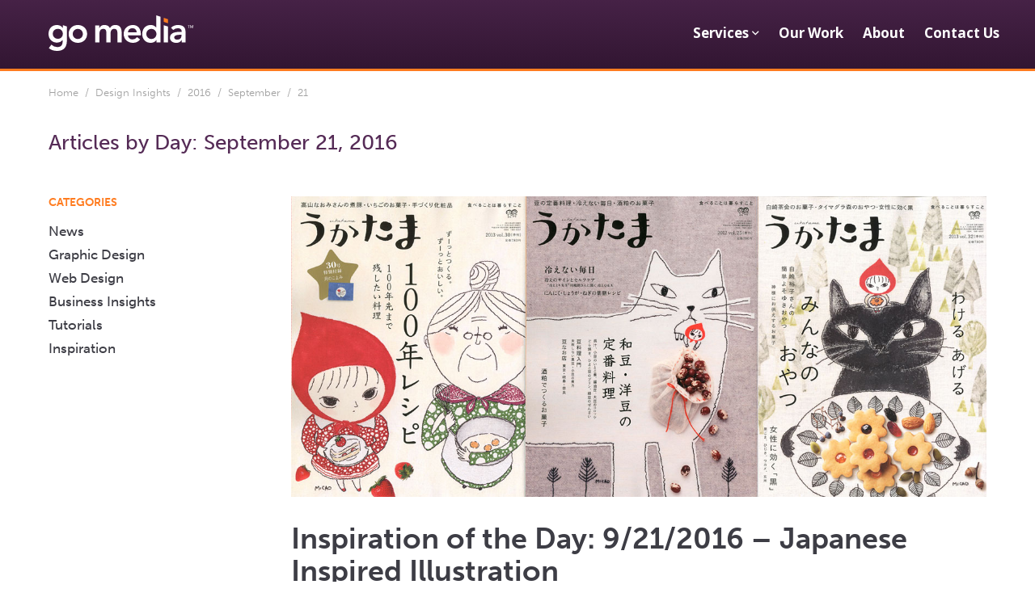

--- FILE ---
content_type: text/html; charset=utf-8
request_url: https://www.google.com/recaptcha/api2/anchor?ar=1&k=6LepwkscAAAAAP2FkN4UIk1idY07Ov1VBQqgBekS&co=aHR0cHM6Ly9nb21lZGlhLmNvbTo0NDM.&hl=en&v=9TiwnJFHeuIw_s0wSd3fiKfN&theme=dark&size=normal&anchor-ms=20000&execute-ms=30000&cb=xw7bvu2it891
body_size: 49127
content:
<!DOCTYPE HTML><html dir="ltr" lang="en"><head><meta http-equiv="Content-Type" content="text/html; charset=UTF-8">
<meta http-equiv="X-UA-Compatible" content="IE=edge">
<title>reCAPTCHA</title>
<style type="text/css">
/* cyrillic-ext */
@font-face {
  font-family: 'Roboto';
  font-style: normal;
  font-weight: 400;
  font-stretch: 100%;
  src: url(//fonts.gstatic.com/s/roboto/v48/KFO7CnqEu92Fr1ME7kSn66aGLdTylUAMa3GUBHMdazTgWw.woff2) format('woff2');
  unicode-range: U+0460-052F, U+1C80-1C8A, U+20B4, U+2DE0-2DFF, U+A640-A69F, U+FE2E-FE2F;
}
/* cyrillic */
@font-face {
  font-family: 'Roboto';
  font-style: normal;
  font-weight: 400;
  font-stretch: 100%;
  src: url(//fonts.gstatic.com/s/roboto/v48/KFO7CnqEu92Fr1ME7kSn66aGLdTylUAMa3iUBHMdazTgWw.woff2) format('woff2');
  unicode-range: U+0301, U+0400-045F, U+0490-0491, U+04B0-04B1, U+2116;
}
/* greek-ext */
@font-face {
  font-family: 'Roboto';
  font-style: normal;
  font-weight: 400;
  font-stretch: 100%;
  src: url(//fonts.gstatic.com/s/roboto/v48/KFO7CnqEu92Fr1ME7kSn66aGLdTylUAMa3CUBHMdazTgWw.woff2) format('woff2');
  unicode-range: U+1F00-1FFF;
}
/* greek */
@font-face {
  font-family: 'Roboto';
  font-style: normal;
  font-weight: 400;
  font-stretch: 100%;
  src: url(//fonts.gstatic.com/s/roboto/v48/KFO7CnqEu92Fr1ME7kSn66aGLdTylUAMa3-UBHMdazTgWw.woff2) format('woff2');
  unicode-range: U+0370-0377, U+037A-037F, U+0384-038A, U+038C, U+038E-03A1, U+03A3-03FF;
}
/* math */
@font-face {
  font-family: 'Roboto';
  font-style: normal;
  font-weight: 400;
  font-stretch: 100%;
  src: url(//fonts.gstatic.com/s/roboto/v48/KFO7CnqEu92Fr1ME7kSn66aGLdTylUAMawCUBHMdazTgWw.woff2) format('woff2');
  unicode-range: U+0302-0303, U+0305, U+0307-0308, U+0310, U+0312, U+0315, U+031A, U+0326-0327, U+032C, U+032F-0330, U+0332-0333, U+0338, U+033A, U+0346, U+034D, U+0391-03A1, U+03A3-03A9, U+03B1-03C9, U+03D1, U+03D5-03D6, U+03F0-03F1, U+03F4-03F5, U+2016-2017, U+2034-2038, U+203C, U+2040, U+2043, U+2047, U+2050, U+2057, U+205F, U+2070-2071, U+2074-208E, U+2090-209C, U+20D0-20DC, U+20E1, U+20E5-20EF, U+2100-2112, U+2114-2115, U+2117-2121, U+2123-214F, U+2190, U+2192, U+2194-21AE, U+21B0-21E5, U+21F1-21F2, U+21F4-2211, U+2213-2214, U+2216-22FF, U+2308-230B, U+2310, U+2319, U+231C-2321, U+2336-237A, U+237C, U+2395, U+239B-23B7, U+23D0, U+23DC-23E1, U+2474-2475, U+25AF, U+25B3, U+25B7, U+25BD, U+25C1, U+25CA, U+25CC, U+25FB, U+266D-266F, U+27C0-27FF, U+2900-2AFF, U+2B0E-2B11, U+2B30-2B4C, U+2BFE, U+3030, U+FF5B, U+FF5D, U+1D400-1D7FF, U+1EE00-1EEFF;
}
/* symbols */
@font-face {
  font-family: 'Roboto';
  font-style: normal;
  font-weight: 400;
  font-stretch: 100%;
  src: url(//fonts.gstatic.com/s/roboto/v48/KFO7CnqEu92Fr1ME7kSn66aGLdTylUAMaxKUBHMdazTgWw.woff2) format('woff2');
  unicode-range: U+0001-000C, U+000E-001F, U+007F-009F, U+20DD-20E0, U+20E2-20E4, U+2150-218F, U+2190, U+2192, U+2194-2199, U+21AF, U+21E6-21F0, U+21F3, U+2218-2219, U+2299, U+22C4-22C6, U+2300-243F, U+2440-244A, U+2460-24FF, U+25A0-27BF, U+2800-28FF, U+2921-2922, U+2981, U+29BF, U+29EB, U+2B00-2BFF, U+4DC0-4DFF, U+FFF9-FFFB, U+10140-1018E, U+10190-1019C, U+101A0, U+101D0-101FD, U+102E0-102FB, U+10E60-10E7E, U+1D2C0-1D2D3, U+1D2E0-1D37F, U+1F000-1F0FF, U+1F100-1F1AD, U+1F1E6-1F1FF, U+1F30D-1F30F, U+1F315, U+1F31C, U+1F31E, U+1F320-1F32C, U+1F336, U+1F378, U+1F37D, U+1F382, U+1F393-1F39F, U+1F3A7-1F3A8, U+1F3AC-1F3AF, U+1F3C2, U+1F3C4-1F3C6, U+1F3CA-1F3CE, U+1F3D4-1F3E0, U+1F3ED, U+1F3F1-1F3F3, U+1F3F5-1F3F7, U+1F408, U+1F415, U+1F41F, U+1F426, U+1F43F, U+1F441-1F442, U+1F444, U+1F446-1F449, U+1F44C-1F44E, U+1F453, U+1F46A, U+1F47D, U+1F4A3, U+1F4B0, U+1F4B3, U+1F4B9, U+1F4BB, U+1F4BF, U+1F4C8-1F4CB, U+1F4D6, U+1F4DA, U+1F4DF, U+1F4E3-1F4E6, U+1F4EA-1F4ED, U+1F4F7, U+1F4F9-1F4FB, U+1F4FD-1F4FE, U+1F503, U+1F507-1F50B, U+1F50D, U+1F512-1F513, U+1F53E-1F54A, U+1F54F-1F5FA, U+1F610, U+1F650-1F67F, U+1F687, U+1F68D, U+1F691, U+1F694, U+1F698, U+1F6AD, U+1F6B2, U+1F6B9-1F6BA, U+1F6BC, U+1F6C6-1F6CF, U+1F6D3-1F6D7, U+1F6E0-1F6EA, U+1F6F0-1F6F3, U+1F6F7-1F6FC, U+1F700-1F7FF, U+1F800-1F80B, U+1F810-1F847, U+1F850-1F859, U+1F860-1F887, U+1F890-1F8AD, U+1F8B0-1F8BB, U+1F8C0-1F8C1, U+1F900-1F90B, U+1F93B, U+1F946, U+1F984, U+1F996, U+1F9E9, U+1FA00-1FA6F, U+1FA70-1FA7C, U+1FA80-1FA89, U+1FA8F-1FAC6, U+1FACE-1FADC, U+1FADF-1FAE9, U+1FAF0-1FAF8, U+1FB00-1FBFF;
}
/* vietnamese */
@font-face {
  font-family: 'Roboto';
  font-style: normal;
  font-weight: 400;
  font-stretch: 100%;
  src: url(//fonts.gstatic.com/s/roboto/v48/KFO7CnqEu92Fr1ME7kSn66aGLdTylUAMa3OUBHMdazTgWw.woff2) format('woff2');
  unicode-range: U+0102-0103, U+0110-0111, U+0128-0129, U+0168-0169, U+01A0-01A1, U+01AF-01B0, U+0300-0301, U+0303-0304, U+0308-0309, U+0323, U+0329, U+1EA0-1EF9, U+20AB;
}
/* latin-ext */
@font-face {
  font-family: 'Roboto';
  font-style: normal;
  font-weight: 400;
  font-stretch: 100%;
  src: url(//fonts.gstatic.com/s/roboto/v48/KFO7CnqEu92Fr1ME7kSn66aGLdTylUAMa3KUBHMdazTgWw.woff2) format('woff2');
  unicode-range: U+0100-02BA, U+02BD-02C5, U+02C7-02CC, U+02CE-02D7, U+02DD-02FF, U+0304, U+0308, U+0329, U+1D00-1DBF, U+1E00-1E9F, U+1EF2-1EFF, U+2020, U+20A0-20AB, U+20AD-20C0, U+2113, U+2C60-2C7F, U+A720-A7FF;
}
/* latin */
@font-face {
  font-family: 'Roboto';
  font-style: normal;
  font-weight: 400;
  font-stretch: 100%;
  src: url(//fonts.gstatic.com/s/roboto/v48/KFO7CnqEu92Fr1ME7kSn66aGLdTylUAMa3yUBHMdazQ.woff2) format('woff2');
  unicode-range: U+0000-00FF, U+0131, U+0152-0153, U+02BB-02BC, U+02C6, U+02DA, U+02DC, U+0304, U+0308, U+0329, U+2000-206F, U+20AC, U+2122, U+2191, U+2193, U+2212, U+2215, U+FEFF, U+FFFD;
}
/* cyrillic-ext */
@font-face {
  font-family: 'Roboto';
  font-style: normal;
  font-weight: 500;
  font-stretch: 100%;
  src: url(//fonts.gstatic.com/s/roboto/v48/KFO7CnqEu92Fr1ME7kSn66aGLdTylUAMa3GUBHMdazTgWw.woff2) format('woff2');
  unicode-range: U+0460-052F, U+1C80-1C8A, U+20B4, U+2DE0-2DFF, U+A640-A69F, U+FE2E-FE2F;
}
/* cyrillic */
@font-face {
  font-family: 'Roboto';
  font-style: normal;
  font-weight: 500;
  font-stretch: 100%;
  src: url(//fonts.gstatic.com/s/roboto/v48/KFO7CnqEu92Fr1ME7kSn66aGLdTylUAMa3iUBHMdazTgWw.woff2) format('woff2');
  unicode-range: U+0301, U+0400-045F, U+0490-0491, U+04B0-04B1, U+2116;
}
/* greek-ext */
@font-face {
  font-family: 'Roboto';
  font-style: normal;
  font-weight: 500;
  font-stretch: 100%;
  src: url(//fonts.gstatic.com/s/roboto/v48/KFO7CnqEu92Fr1ME7kSn66aGLdTylUAMa3CUBHMdazTgWw.woff2) format('woff2');
  unicode-range: U+1F00-1FFF;
}
/* greek */
@font-face {
  font-family: 'Roboto';
  font-style: normal;
  font-weight: 500;
  font-stretch: 100%;
  src: url(//fonts.gstatic.com/s/roboto/v48/KFO7CnqEu92Fr1ME7kSn66aGLdTylUAMa3-UBHMdazTgWw.woff2) format('woff2');
  unicode-range: U+0370-0377, U+037A-037F, U+0384-038A, U+038C, U+038E-03A1, U+03A3-03FF;
}
/* math */
@font-face {
  font-family: 'Roboto';
  font-style: normal;
  font-weight: 500;
  font-stretch: 100%;
  src: url(//fonts.gstatic.com/s/roboto/v48/KFO7CnqEu92Fr1ME7kSn66aGLdTylUAMawCUBHMdazTgWw.woff2) format('woff2');
  unicode-range: U+0302-0303, U+0305, U+0307-0308, U+0310, U+0312, U+0315, U+031A, U+0326-0327, U+032C, U+032F-0330, U+0332-0333, U+0338, U+033A, U+0346, U+034D, U+0391-03A1, U+03A3-03A9, U+03B1-03C9, U+03D1, U+03D5-03D6, U+03F0-03F1, U+03F4-03F5, U+2016-2017, U+2034-2038, U+203C, U+2040, U+2043, U+2047, U+2050, U+2057, U+205F, U+2070-2071, U+2074-208E, U+2090-209C, U+20D0-20DC, U+20E1, U+20E5-20EF, U+2100-2112, U+2114-2115, U+2117-2121, U+2123-214F, U+2190, U+2192, U+2194-21AE, U+21B0-21E5, U+21F1-21F2, U+21F4-2211, U+2213-2214, U+2216-22FF, U+2308-230B, U+2310, U+2319, U+231C-2321, U+2336-237A, U+237C, U+2395, U+239B-23B7, U+23D0, U+23DC-23E1, U+2474-2475, U+25AF, U+25B3, U+25B7, U+25BD, U+25C1, U+25CA, U+25CC, U+25FB, U+266D-266F, U+27C0-27FF, U+2900-2AFF, U+2B0E-2B11, U+2B30-2B4C, U+2BFE, U+3030, U+FF5B, U+FF5D, U+1D400-1D7FF, U+1EE00-1EEFF;
}
/* symbols */
@font-face {
  font-family: 'Roboto';
  font-style: normal;
  font-weight: 500;
  font-stretch: 100%;
  src: url(//fonts.gstatic.com/s/roboto/v48/KFO7CnqEu92Fr1ME7kSn66aGLdTylUAMaxKUBHMdazTgWw.woff2) format('woff2');
  unicode-range: U+0001-000C, U+000E-001F, U+007F-009F, U+20DD-20E0, U+20E2-20E4, U+2150-218F, U+2190, U+2192, U+2194-2199, U+21AF, U+21E6-21F0, U+21F3, U+2218-2219, U+2299, U+22C4-22C6, U+2300-243F, U+2440-244A, U+2460-24FF, U+25A0-27BF, U+2800-28FF, U+2921-2922, U+2981, U+29BF, U+29EB, U+2B00-2BFF, U+4DC0-4DFF, U+FFF9-FFFB, U+10140-1018E, U+10190-1019C, U+101A0, U+101D0-101FD, U+102E0-102FB, U+10E60-10E7E, U+1D2C0-1D2D3, U+1D2E0-1D37F, U+1F000-1F0FF, U+1F100-1F1AD, U+1F1E6-1F1FF, U+1F30D-1F30F, U+1F315, U+1F31C, U+1F31E, U+1F320-1F32C, U+1F336, U+1F378, U+1F37D, U+1F382, U+1F393-1F39F, U+1F3A7-1F3A8, U+1F3AC-1F3AF, U+1F3C2, U+1F3C4-1F3C6, U+1F3CA-1F3CE, U+1F3D4-1F3E0, U+1F3ED, U+1F3F1-1F3F3, U+1F3F5-1F3F7, U+1F408, U+1F415, U+1F41F, U+1F426, U+1F43F, U+1F441-1F442, U+1F444, U+1F446-1F449, U+1F44C-1F44E, U+1F453, U+1F46A, U+1F47D, U+1F4A3, U+1F4B0, U+1F4B3, U+1F4B9, U+1F4BB, U+1F4BF, U+1F4C8-1F4CB, U+1F4D6, U+1F4DA, U+1F4DF, U+1F4E3-1F4E6, U+1F4EA-1F4ED, U+1F4F7, U+1F4F9-1F4FB, U+1F4FD-1F4FE, U+1F503, U+1F507-1F50B, U+1F50D, U+1F512-1F513, U+1F53E-1F54A, U+1F54F-1F5FA, U+1F610, U+1F650-1F67F, U+1F687, U+1F68D, U+1F691, U+1F694, U+1F698, U+1F6AD, U+1F6B2, U+1F6B9-1F6BA, U+1F6BC, U+1F6C6-1F6CF, U+1F6D3-1F6D7, U+1F6E0-1F6EA, U+1F6F0-1F6F3, U+1F6F7-1F6FC, U+1F700-1F7FF, U+1F800-1F80B, U+1F810-1F847, U+1F850-1F859, U+1F860-1F887, U+1F890-1F8AD, U+1F8B0-1F8BB, U+1F8C0-1F8C1, U+1F900-1F90B, U+1F93B, U+1F946, U+1F984, U+1F996, U+1F9E9, U+1FA00-1FA6F, U+1FA70-1FA7C, U+1FA80-1FA89, U+1FA8F-1FAC6, U+1FACE-1FADC, U+1FADF-1FAE9, U+1FAF0-1FAF8, U+1FB00-1FBFF;
}
/* vietnamese */
@font-face {
  font-family: 'Roboto';
  font-style: normal;
  font-weight: 500;
  font-stretch: 100%;
  src: url(//fonts.gstatic.com/s/roboto/v48/KFO7CnqEu92Fr1ME7kSn66aGLdTylUAMa3OUBHMdazTgWw.woff2) format('woff2');
  unicode-range: U+0102-0103, U+0110-0111, U+0128-0129, U+0168-0169, U+01A0-01A1, U+01AF-01B0, U+0300-0301, U+0303-0304, U+0308-0309, U+0323, U+0329, U+1EA0-1EF9, U+20AB;
}
/* latin-ext */
@font-face {
  font-family: 'Roboto';
  font-style: normal;
  font-weight: 500;
  font-stretch: 100%;
  src: url(//fonts.gstatic.com/s/roboto/v48/KFO7CnqEu92Fr1ME7kSn66aGLdTylUAMa3KUBHMdazTgWw.woff2) format('woff2');
  unicode-range: U+0100-02BA, U+02BD-02C5, U+02C7-02CC, U+02CE-02D7, U+02DD-02FF, U+0304, U+0308, U+0329, U+1D00-1DBF, U+1E00-1E9F, U+1EF2-1EFF, U+2020, U+20A0-20AB, U+20AD-20C0, U+2113, U+2C60-2C7F, U+A720-A7FF;
}
/* latin */
@font-face {
  font-family: 'Roboto';
  font-style: normal;
  font-weight: 500;
  font-stretch: 100%;
  src: url(//fonts.gstatic.com/s/roboto/v48/KFO7CnqEu92Fr1ME7kSn66aGLdTylUAMa3yUBHMdazQ.woff2) format('woff2');
  unicode-range: U+0000-00FF, U+0131, U+0152-0153, U+02BB-02BC, U+02C6, U+02DA, U+02DC, U+0304, U+0308, U+0329, U+2000-206F, U+20AC, U+2122, U+2191, U+2193, U+2212, U+2215, U+FEFF, U+FFFD;
}
/* cyrillic-ext */
@font-face {
  font-family: 'Roboto';
  font-style: normal;
  font-weight: 900;
  font-stretch: 100%;
  src: url(//fonts.gstatic.com/s/roboto/v48/KFO7CnqEu92Fr1ME7kSn66aGLdTylUAMa3GUBHMdazTgWw.woff2) format('woff2');
  unicode-range: U+0460-052F, U+1C80-1C8A, U+20B4, U+2DE0-2DFF, U+A640-A69F, U+FE2E-FE2F;
}
/* cyrillic */
@font-face {
  font-family: 'Roboto';
  font-style: normal;
  font-weight: 900;
  font-stretch: 100%;
  src: url(//fonts.gstatic.com/s/roboto/v48/KFO7CnqEu92Fr1ME7kSn66aGLdTylUAMa3iUBHMdazTgWw.woff2) format('woff2');
  unicode-range: U+0301, U+0400-045F, U+0490-0491, U+04B0-04B1, U+2116;
}
/* greek-ext */
@font-face {
  font-family: 'Roboto';
  font-style: normal;
  font-weight: 900;
  font-stretch: 100%;
  src: url(//fonts.gstatic.com/s/roboto/v48/KFO7CnqEu92Fr1ME7kSn66aGLdTylUAMa3CUBHMdazTgWw.woff2) format('woff2');
  unicode-range: U+1F00-1FFF;
}
/* greek */
@font-face {
  font-family: 'Roboto';
  font-style: normal;
  font-weight: 900;
  font-stretch: 100%;
  src: url(//fonts.gstatic.com/s/roboto/v48/KFO7CnqEu92Fr1ME7kSn66aGLdTylUAMa3-UBHMdazTgWw.woff2) format('woff2');
  unicode-range: U+0370-0377, U+037A-037F, U+0384-038A, U+038C, U+038E-03A1, U+03A3-03FF;
}
/* math */
@font-face {
  font-family: 'Roboto';
  font-style: normal;
  font-weight: 900;
  font-stretch: 100%;
  src: url(//fonts.gstatic.com/s/roboto/v48/KFO7CnqEu92Fr1ME7kSn66aGLdTylUAMawCUBHMdazTgWw.woff2) format('woff2');
  unicode-range: U+0302-0303, U+0305, U+0307-0308, U+0310, U+0312, U+0315, U+031A, U+0326-0327, U+032C, U+032F-0330, U+0332-0333, U+0338, U+033A, U+0346, U+034D, U+0391-03A1, U+03A3-03A9, U+03B1-03C9, U+03D1, U+03D5-03D6, U+03F0-03F1, U+03F4-03F5, U+2016-2017, U+2034-2038, U+203C, U+2040, U+2043, U+2047, U+2050, U+2057, U+205F, U+2070-2071, U+2074-208E, U+2090-209C, U+20D0-20DC, U+20E1, U+20E5-20EF, U+2100-2112, U+2114-2115, U+2117-2121, U+2123-214F, U+2190, U+2192, U+2194-21AE, U+21B0-21E5, U+21F1-21F2, U+21F4-2211, U+2213-2214, U+2216-22FF, U+2308-230B, U+2310, U+2319, U+231C-2321, U+2336-237A, U+237C, U+2395, U+239B-23B7, U+23D0, U+23DC-23E1, U+2474-2475, U+25AF, U+25B3, U+25B7, U+25BD, U+25C1, U+25CA, U+25CC, U+25FB, U+266D-266F, U+27C0-27FF, U+2900-2AFF, U+2B0E-2B11, U+2B30-2B4C, U+2BFE, U+3030, U+FF5B, U+FF5D, U+1D400-1D7FF, U+1EE00-1EEFF;
}
/* symbols */
@font-face {
  font-family: 'Roboto';
  font-style: normal;
  font-weight: 900;
  font-stretch: 100%;
  src: url(//fonts.gstatic.com/s/roboto/v48/KFO7CnqEu92Fr1ME7kSn66aGLdTylUAMaxKUBHMdazTgWw.woff2) format('woff2');
  unicode-range: U+0001-000C, U+000E-001F, U+007F-009F, U+20DD-20E0, U+20E2-20E4, U+2150-218F, U+2190, U+2192, U+2194-2199, U+21AF, U+21E6-21F0, U+21F3, U+2218-2219, U+2299, U+22C4-22C6, U+2300-243F, U+2440-244A, U+2460-24FF, U+25A0-27BF, U+2800-28FF, U+2921-2922, U+2981, U+29BF, U+29EB, U+2B00-2BFF, U+4DC0-4DFF, U+FFF9-FFFB, U+10140-1018E, U+10190-1019C, U+101A0, U+101D0-101FD, U+102E0-102FB, U+10E60-10E7E, U+1D2C0-1D2D3, U+1D2E0-1D37F, U+1F000-1F0FF, U+1F100-1F1AD, U+1F1E6-1F1FF, U+1F30D-1F30F, U+1F315, U+1F31C, U+1F31E, U+1F320-1F32C, U+1F336, U+1F378, U+1F37D, U+1F382, U+1F393-1F39F, U+1F3A7-1F3A8, U+1F3AC-1F3AF, U+1F3C2, U+1F3C4-1F3C6, U+1F3CA-1F3CE, U+1F3D4-1F3E0, U+1F3ED, U+1F3F1-1F3F3, U+1F3F5-1F3F7, U+1F408, U+1F415, U+1F41F, U+1F426, U+1F43F, U+1F441-1F442, U+1F444, U+1F446-1F449, U+1F44C-1F44E, U+1F453, U+1F46A, U+1F47D, U+1F4A3, U+1F4B0, U+1F4B3, U+1F4B9, U+1F4BB, U+1F4BF, U+1F4C8-1F4CB, U+1F4D6, U+1F4DA, U+1F4DF, U+1F4E3-1F4E6, U+1F4EA-1F4ED, U+1F4F7, U+1F4F9-1F4FB, U+1F4FD-1F4FE, U+1F503, U+1F507-1F50B, U+1F50D, U+1F512-1F513, U+1F53E-1F54A, U+1F54F-1F5FA, U+1F610, U+1F650-1F67F, U+1F687, U+1F68D, U+1F691, U+1F694, U+1F698, U+1F6AD, U+1F6B2, U+1F6B9-1F6BA, U+1F6BC, U+1F6C6-1F6CF, U+1F6D3-1F6D7, U+1F6E0-1F6EA, U+1F6F0-1F6F3, U+1F6F7-1F6FC, U+1F700-1F7FF, U+1F800-1F80B, U+1F810-1F847, U+1F850-1F859, U+1F860-1F887, U+1F890-1F8AD, U+1F8B0-1F8BB, U+1F8C0-1F8C1, U+1F900-1F90B, U+1F93B, U+1F946, U+1F984, U+1F996, U+1F9E9, U+1FA00-1FA6F, U+1FA70-1FA7C, U+1FA80-1FA89, U+1FA8F-1FAC6, U+1FACE-1FADC, U+1FADF-1FAE9, U+1FAF0-1FAF8, U+1FB00-1FBFF;
}
/* vietnamese */
@font-face {
  font-family: 'Roboto';
  font-style: normal;
  font-weight: 900;
  font-stretch: 100%;
  src: url(//fonts.gstatic.com/s/roboto/v48/KFO7CnqEu92Fr1ME7kSn66aGLdTylUAMa3OUBHMdazTgWw.woff2) format('woff2');
  unicode-range: U+0102-0103, U+0110-0111, U+0128-0129, U+0168-0169, U+01A0-01A1, U+01AF-01B0, U+0300-0301, U+0303-0304, U+0308-0309, U+0323, U+0329, U+1EA0-1EF9, U+20AB;
}
/* latin-ext */
@font-face {
  font-family: 'Roboto';
  font-style: normal;
  font-weight: 900;
  font-stretch: 100%;
  src: url(//fonts.gstatic.com/s/roboto/v48/KFO7CnqEu92Fr1ME7kSn66aGLdTylUAMa3KUBHMdazTgWw.woff2) format('woff2');
  unicode-range: U+0100-02BA, U+02BD-02C5, U+02C7-02CC, U+02CE-02D7, U+02DD-02FF, U+0304, U+0308, U+0329, U+1D00-1DBF, U+1E00-1E9F, U+1EF2-1EFF, U+2020, U+20A0-20AB, U+20AD-20C0, U+2113, U+2C60-2C7F, U+A720-A7FF;
}
/* latin */
@font-face {
  font-family: 'Roboto';
  font-style: normal;
  font-weight: 900;
  font-stretch: 100%;
  src: url(//fonts.gstatic.com/s/roboto/v48/KFO7CnqEu92Fr1ME7kSn66aGLdTylUAMa3yUBHMdazQ.woff2) format('woff2');
  unicode-range: U+0000-00FF, U+0131, U+0152-0153, U+02BB-02BC, U+02C6, U+02DA, U+02DC, U+0304, U+0308, U+0329, U+2000-206F, U+20AC, U+2122, U+2191, U+2193, U+2212, U+2215, U+FEFF, U+FFFD;
}

</style>
<link rel="stylesheet" type="text/css" href="https://www.gstatic.com/recaptcha/releases/9TiwnJFHeuIw_s0wSd3fiKfN/styles__ltr.css">
<script nonce="lC8_OoPWwwineP972ae-nw" type="text/javascript">window['__recaptcha_api'] = 'https://www.google.com/recaptcha/api2/';</script>
<script type="text/javascript" src="https://www.gstatic.com/recaptcha/releases/9TiwnJFHeuIw_s0wSd3fiKfN/recaptcha__en.js" nonce="lC8_OoPWwwineP972ae-nw">
      
    </script></head>
<body><div id="rc-anchor-alert" class="rc-anchor-alert"></div>
<input type="hidden" id="recaptcha-token" value="[base64]">
<script type="text/javascript" nonce="lC8_OoPWwwineP972ae-nw">
      recaptcha.anchor.Main.init("[\x22ainput\x22,[\x22bgdata\x22,\x22\x22,\[base64]/[base64]/[base64]/KE4oMTI0LHYsdi5HKSxMWihsLHYpKTpOKDEyNCx2LGwpLFYpLHYpLFQpKSxGKDE3MSx2KX0scjc9ZnVuY3Rpb24obCl7cmV0dXJuIGx9LEM9ZnVuY3Rpb24obCxWLHYpe04odixsLFYpLFZbYWtdPTI3OTZ9LG49ZnVuY3Rpb24obCxWKXtWLlg9KChWLlg/[base64]/[base64]/[base64]/[base64]/[base64]/[base64]/[base64]/[base64]/[base64]/[base64]/[base64]\\u003d\x22,\[base64]\x22,\x22GsKQw7hTw4nCu8OAwq1aA8OzwqEdC8K4wqrDk8KCw7bCpjhRwoDCphUWG8KJEcKvWcKqw4RCwqwvw7pVVFfCmMO8E33CtsKSMF18w4bDkjwJQjTCiMOow6QdwrohERR/TMOwwqjDmFDDqsOcZsK1SMKGC8OfSG7CrMOdw6XDqSIqw5bDv8KJwpfDnSxTwo/CscK/[base64]/CnMKzGgRWBmbDtUDCh8KzwpLDlyk/w5QEw5fDiCfDgMKew7XCs2Bkw69Uw58PTsKywrXDvD/DimM6WFd+wrHCgwDDgiXCkidpwqHCsSjCrUsPw6c/w6fDqg7CoMKmTsKdwovDncOXw6wMGhpNw61nE8KJwqrCrk3Ck8KUw6M0wpHCnsK6w7bCjTlKwoTDmDxJDMOtKQhawr3Dl8Otw4/DlSlTWMOyO8OZw71fTsONDHRawoUqTcOfw5Rew6YBw7vComohw73DusKMw47CkcOjEl8gA8OVGxnDkH3DhAl7wqrCo8KnwpnDjiDDhMKDJx3DisKwwqXCqsO6YxvClFHCk1MFwqvDuMKFPsKHVsKvw59RwqXDksOzwq8Fw7/Cs8KPw4nCjyLDsWxEUsO/wrA6OH7CscKBw5fCicOIwqzCmVnCoMO1w4bCsgPDpcKow6HCg8KXw7N+GwVXJcOiwoYDwpxeFMO2CxAmR8KnOHjDg8K8FsKPw5bCki/[base64]/DswYtwpHDuSh6w6rDvMOnwptVwo/CtnTCi1LCtsK3QcK2O8OPw7opwrxrwqXCr8Ope1BndyPChcKhw55Cw53Cjigtw7FwIMKGwrDDt8KYAMK1wqTDp8K/[base64]/Dq0nDgsOfw6c/J0Zkw7XDt8KNw4JzCDh4w6bCjGTCjcOLWMKvw4jCjmVywqduw6QtwqbCvcOjw59HdkPDvATDmDfCrcKmbMKwwq48w4bDjcO0CgvCtVPCkzHCpWzDpMOdasOXQsKJQ2fDisKbw6fCrMO7dsKOw5/DlcOpS8KjA8KeLMKRw7NkfsO2KsOSw5jCp8KzwoIcwoBpwpgqw7wxw7zDkMK3wojCrsK5ET4xOTV6WHpCwq0+w4/Dn8OBw5DCgmfCg8O9dgcjw499H1MTw4Zmfn7DjgXChxkewrlWw5tTwpFfw4QZw73DkRF4ecOYw5bDnQpNwo/CqUjDvcKdZcKKwozDrsKUwqHDgMOzw6jDjiDComBNw5jCoWFdP8OFw4cNwqbCrTjCiMKsUcK3woDDlsOmKMKEwqBVOg/DrcO3FyJxGnVhE0khGXLDqcOsRV4Gw7sdwpsxHEJNwpbDnsObUGxUf8KLG2p/YwkhfcO/PMO4PsKGCMKRwrgGw4ZtwoYXwrkTw5dKbjQAAXVawqYPOD7DiMKXw6E9wpbDuGnDmzbCgsOkw7fDhmvCsMO8IsOEwq0QwrrCnHtkIxAZGcK/[base64]/wqXDscOvwrV/worCgy/DssOXwrIULyUJwrUwFMKZw5rCl0XDq2/CrzLCm8OMw55xwqbDsMK3wpXCsxdQSMOkwqvDt8KGw4wxP0DDg8OPwrE7TsKKw5/CqsObw7jDs8Kiw7jDqwLDpcKgwqhfw4ZKw7AjXMO5fcKGwoFAB8Kkw6TCpsOFw5I/[base64]/DnQzDqcKLw7FpwoLDksK0d8KiHMKmbcKScMOCwrQPUcONHEUUWsK+wrTCqMOlwoHCsMKHw7DCh8OeR2pnPhPCssO/EXdXXzQBcQtxw73CqsORPwnChMOBPUzDgFlWw41Aw7XCtMKiw5xbCcORwpwPXgLChMOXw5FsMBvDj3FWw5TCl8OXw7XCqmjDkXvDjsOEwqcgw5F+ajUJw7DCoivCrMKowqpiw6fCpcOQaMORwrNqwoBCwqHDvV/DisOKKlzDpMOJw6TDu8Onc8KDw5dgwpUQT0dgbz92QGjDl0sgwosOw5DCk8K/w43DtcK9JsO9wrEPWcKjXMK/w4TDhGoSZyzCoHrDvX/DncK5w5HDmsOOwr9Gw6AHVRvDng7ClRHCsCzDrMKFw7VPC8KQwq9ufsKTEMOGAcOTw7HCjMKjw599wodlw7vCnBsfw4kvwp7DqjBUXsKwf8O1w5rCjsO3XBxkwq/DligQcVd3YA3DrcKZC8O5ZhNpUsOMfMKFwojDqcOWw5PDkMKfX3TCmcOkfsO1wqLDsMOgYkvDl20ow4rDqsK2RjbCucOAwoDCnl3ClsO7UMOUD8OzScK0wp/Cm8OqCMOhwqZUwolOBcOuw4RNw6olW3w1wot3w5jCicOOwollw5nCq8KVwqRdw4XCuXrDl8KPwpXDrXokXcKNw7bCl1VGw4dldcO5w6VRHcKuD3Qqw58wX8OdHDwsw6M2w4ZvwpxcbGEBHALCusO2XQPDly4tw6PDg8KUw6/[base64]/wr5iXcKewr94OkpUw5nDm8Khw4sUSkHCrsKDGsOTwrnCqMKMw5zDsGHCtMO8OnjDsXXCrDDDgyFec8K3w5/[base64]/woYCbcK8worDl00zMVXDgVvDisK6w7TDpS4/w4/CmMOQPsOuc2cMwrrDk1Baw7ExbMOmwrTDs3XCu8KNw4BKOMKYwpLCqyrDo3HDn8OaHwJfwrErLWdYTsKywpkKO33ChsOiwptlw6vDo8KJbwgAwrdkwoPDlMKRdCxYXcKhBWV/wo06wqnDunMhEcKEw7gdOGBCIndvYU4swrViRsOXMMKtWyDCmMOMbkvDhEHChsKzZcONdG4Le8O6w7dHfcOuTg3Dm8OAGcKEw5pywqYzAn/[base64]/[base64]/w4wdwq9PSks6BcO7WMOAeSDDlcOKw5LCtGR9XcK2UlBJwpHDvsK5IcK5KcKvwq9LwoTCgjEewpU5UhHDgG0Yw4kPPWTCr8OdOzRYSHbDrcOGYjPCgx3DhSF4eipqwrjCv03DkG11wo/DhB86wr0ZwqYRGMOvwoE6L0fDj8K7w49GHw4LOsOaw63DlEFWKRnDuE3DtcOQwoIow43CoS/[base64]/Du8OqHgw7YRcnwr/[base64]/RAwPJVBgwoLCtcKnDXFPfDvCrcKywqh1w7nCmMOFXcKKR8KMw6jChwEDH0PDtCoywqgtw4DDssKsRHBVw6PCgm9Nw6PCqMO8P8OlaMKYdD4uwqzDnTrDjmnCpFctfMK4w50LJQkmw4IOaC/DuwUfesKWwrfDqxFzw5bCszjCh8OPwovDtijDm8KHMsKTwrHCnwjDi8OywrDCq1vCsg9Vw41iwp0pY0zCm8OvwrnCpcOyUMOaFRbCksOTYT0Lw58aTBXCjBrCnxNOCsOsMwfDtVzCvsOXw47CmMKoKlgDw67CqcO/woknw6J3w5nDjAvCtcKYw7o6w5Bjw4M3wqtgYcOoNRXDpMOswqfDjsOFOsKaw5vDom0pfcOodSzDunxjecKvDcOPw4N3YFh+wo8SwqTCn8OjQH7DgcKtNsOkCsKcw5rCmjcscsKdwo9BIVnCgT/CnRDDssKiwotIHUXCucKjwqvDqx9NXMO9w7bDisKrf1HDhcKLwpIIGUhrwrs+w5fDq8OoDcOJw4nCgcKBw6c9w69twrcsw4TDmMK1bcOaanzCu8KzXWwBNHHCogQ2bnbCjMKyEcO/[base64]/DhC4ow5F9TDV4SS9Twp1Hwr1Bw7xgFMKTTcOOw6zDq2dHB8ODwp3DpcOPNUNLw6XChFDDimXCrh3DvcK3RxBPFcKBV8OLw6RBw77Dg1DCs8O5wrDCtMO9w4kCX1xGScOlcw/CtcOdCwgmwqIbwoHCr8Ozw7/CosOVwr3Cpyxdw43DuMK/wo5+woTDnRpYwpnDpsOvw6xRwo8cLcKsBMOUw4HDpUFcZQ17wrjDsMKQwrXClG/DlnnDuALCtlbCmB7DnAoew7whBWLCs8OYwp/Cr8K8wrk/GRXCu8Kyw6nDl39iNcKKw6/CnzB7wrJ2GX4HwqwCLEzDqnwfw7QhaHxmwpjCvXwbwrZJPcKKdjzDjXzCkcOfw5HCi8KBTcKfwr4SwpHCv8Kdwp1oC8ORw6PCn8K1F8OtYDfDt8KVGh3CgGBZHcK1w4bCo8O6QcKrUcK8wo/Ck3HDhBXDqEfCtADCmsOBAzUWw5JJw6zDrMKle3/DvCLCriYqwrjCt8KQK8KSwo4aw7ogwovCmMOXZMODCEXCt8Ksw5DDlzLCim/DssKOw5RtDsOhcl0AecKRNMKFLMOoGGAbMcKtwrQBFF7CqsKJUMOkw5ccwogcdFViw4BAwrbDlsK+csKAw489w5nDhsKMwpHDvUd9WMKAw63DlWfDm8OLw7cewp5VwrLCsMORw67CvSZnw4hPwoddwoDCjCLDhThuRWRXPcOQwqMvY8Ofw7PDnE/DhMOow5N5asOAR1PDpcKUHBIPQCcOwoJ8wpdpNELCp8OCK07Dk8K+DQU+wr1zVsKTw47CinvCjFHCvHbDncKYw5vDvsOHZMKSE1PCtXgRw513RMKgw5M9w4RQOMOkNEHDqMK3acOaw5jCoMK7AGM+WMOiwqLDgH4vw5XCmWfCr8OKEMOkGDbDgkDDmyHCk8OhKF/Dqw87wr1yD1hSJsOZw6BUNcKlw7HCp2bChWjDkcK0w4LDpSlRw5jDoCRfBMODw7bDgmzCgT9Xw7bClxsDwpDCnMOGQcOwbcKMw6/[base64]/CvMOoKwgnw6bCmXfDg8K9dRkiw7vCrBzCsMOcwqPCq1PChxpiUk/DinQfNsK3wq3CrwzDqMOCND7CrgFnPkhCeMK/[base64]/CiStYHk3ClD0Sw5bDoMK1XBDCuhEmw5PClsKjw6zCi8KiO1dmQyM4L8K6wrtzGcO1QWV4w6d7w4rCk2/Do8OXw7cnRmJcwoZ6w4tdwrDDmhjCqMOYw6U/wrY2w7nDl3UAYGTDhD7CiGphGhE1ecKTwopOZsOvwr7CisKTFsO3wqTCjMOXGBdNGjLDisO9w7Y+aR7CoR8yJSpcG8OVPCXCjcKzw5Y7QyRdQAzDpcKBCcKHGMKFwrvDksO4CxTDm27CgC0vw7XDgsOsVk/ChAI6TF/DmxUPw6gFEcOjJ2fDshzDn8K9VWVrLlrCkCQ4w5gCZnMAwotzwp8TQWvDn8OQwp3CkHwiZsKDOcOgFcO0b2pNMsK1EMOTwo0mw7vDsjtOOkzDlQAedcOTPWMiEix/Qlg7NgXDpxfDhnXDjSUEwr0Sw4N0WMO2M1wuNsKXw5PCjcOOw43Dqyduw5pAH8KBIsOsFQ3CtVZZw7lbLmjDrSvCu8OxwrjCoHB3QxrDsTcSZsO/[base64]/DuhPDu8KXw6/DiDMpDsKHw7PDq8KkH8O6wqVHw5rDtcORw5DDlcOgwqzDrMOuCgA7axctw5J1A8OKL8KSWyUYcD5Nw4DDucOywr9xwpbDmi1JwrUDwrjCmQ/CgFJkw5DDolPCm8KmWnFXU17Cl8KLXsOBwq0DWsKswoXCrxfCuMK5IcOIHTzCkxMvwr3CgQvClhUVacKhwo/DshjCu8OwL8KDdXQ6XMOpw6EaDyLCmgTCsHRoZMO2EsOlwrTDryPDscOHGxbDgxPCqEUVQsKawrvCtgbCoizCokjDv2zDnHzCl0RxJxXCscK6R8ORwqbCg8KkZxkCwrTDtsO6wqsXei0KdsKmwqNqD8Odw4Rsw5bCjsO7GWQnwpvCv2Muw5jDghtlwpQWwod/b3LCtsOlwqXDtsK4SzPDvwTCnsKQOMOSwodlWk3DjF/DumsOAsO9w49aTcKSKSrCmV3DrD9tw7NqDQDDlcKjwpw8wr7Dl2HDsGNXGQRhcMODdjJAw45oL8O+w6M6wpxLeCYvw44ow6DDh8OKGcOdw7DCtA3DpUI/YnrCsMKoFBkaw5PCqzjDkcKtwpojFinDlsOZbz/CvcOVQigQcMKzQsOvw65PGEnDqsOyw4PDoCnCrcKqTcKHZMK4dcOwend5CcKKwrPDqlQrwqM7BVLDqh/DsTTClsOFDAQ/w7rDisOawoDCkcOnwqMwwoQ0w4Qjw5duwrgowrbDk8KNw7Zdwpl9MVLClMK0wrlCwq5Aw5sYM8OxM8KRw6bCjMODw4MGInHDgsOaw5rCu1vDu8Kbw73CqMO3w4QST8KSFsKzccOjAcK2wqgPM8KOV1UDw6rDogZuwppUw5nCji/Dn8OIXsO0HzfDtsKiw5nDiAdBwpM5KBYAw4wdRMK9HcOFw5ZwfF1cwr1tZFzCp20/acKCUABvY8K/w5bCpDVsZMKFcsKjTMOoCjLDsnPDt8Obwp3Cm8KWwojDuMOYZ8ORw71fdMK+wq0BwrnCmHgMwrR5w6HClCPDjT8jO8O7DMKOdwtvwpEuNsKEDsOFLB9TJnfDog/DrnnCmjfDl8OnZcOawrnDkhdgwqsJRsOMKSPCvcKKw7hkfhFFwqwbw5psUcOpw480cGrDsD4Uw590woQUCTwVwrjClsOpUXDDqD/CrMOIJMK3L8KTYwN5TcKNw7TCk8KRwo5mecKWw5RPLDVAT37Dl8OWw7Q+wrFoNMKKw6xGEENbeR/Doxkswr7ClsOCwoDCtk1xwqMnYhXDisKxLWopwpfCqMOfCi1TDT/[base64]/PBXDvMKiETFMORvDrMOowpgUMcKIw6HDnMOVw4TDrxYEREDCq8KiwrLDumchwpXCvMOywpoxwqPDqcK+wrvDscKSYBgLwpbDhXTDg1Y+woXCh8K8wogocsK0w4lWE8KTwqMabcK4wp3CpcK2LcO+RsKdw4HCkBnDucK3w7B0RcOrMsOsdMOswrPDvsObLcOJMDvDijZ/[base64]/XsOWw6HDm8K2OMKKw6dvfsOEQsKePcKeOmJjwpdKwpdCwrVTwoXDsnpWw7JhTn/CmHQVwoLDhMOmPC47e1RZWzLDisOFwqnDpAMrw4wUE017Kn9kwoMSVEQjCUIOOlLCizcew47DpyjDuMKDw5PCoiBiLlYgwpHDhnvChMOIw6hfw49+w7rDksKowrAhTgrDg8K3wpA8wr9owr/[base64]/wr0xw78mTcOhw6kpAMKdw4JQdsKlwohBI8OuwqgiGcKGP8OGI8KdOMO7T8OAB3fCpMKew6lqwq/[base64]/CmsOSMR1Ewp49w7pFISjDuHtdNcKGwqM5wpfDlS1HwrUGd8OzRsKEwrjCr8Kjw6PCm1c/w7F0wp/ClsKpwpTDu23CgMK7OMKRw7/CqXNkO1QdEwjCqcKhwqxDw7t3wq0TCcKFecKIwovDmwrCkSU5w7JJJlzDp8KWwqNndl1/AsKFwoo2fsOYUxJ4w78HwqZOBSHCocOIw4/[base64]/[base64]/f8OTwqXDmcOrwphPVsKiw40DPMOnwr0GScOdPUvChMKtLjHCtMO0BGAkGcOmw7VqbQx6D3jCt8OIXlUiABfCs3Znw7bChQt1wq3CpTrDr39Dw5nCosO4fAfCt8O2ccKIw4BCesKkwpdpw5Rdwr/DgsOYw44GfAjDusOiN3c9wqPCrREuEcKRE1TDu2MVWmDDgsK1dWbCocO5w5BywoTDvcKgbsO9JSvDmsOhf0JzZAAEX8O5YV8nw6wjJ8Oow43DlFBmcDHCuB/[base64]/[base64]/CRvDl3EWwpIowq8XwoIGw7F5N8KFw7XDkThoPsOJBybDkcKJK2fDr0o7cnDCoXDDqELDvMODwqB+wpALAyfDjWYewrTCo8OFw7gvTMOvPxvDuD7DosO8w4IfLcO2w5h1RMOEwqzCvsKiw4HCpsK9wo9ww4Ysf8O/wrIBwpvCoD5ZE8O1wr/[base64]/CgcOyQzF1fsONwpdRw7fCvCddO8OwRHjChMKnN8KuT8OLw5RIwpNpX8OYHcKcE8OLwp/DtcKhw5PCi8OlLDTCqsOAwoskw4PDkFZZwqJ5wrvDvBQDwrbCvEJbw5nDtsK1GQ0/FMKNwqxuE3XDgU3DlsODwrhgwqfCsGrCscOMwpoPJDQNwqJYw5XCr8K7AcKDw47DusOhwqx+w5/Dn8O/wrMpdMKBwoAJwpDCkTkaTiUQw6rCj2Mjw4zDkMKgccOMw41fEsOsL8OTwqg3w6HDo8Oqwo7ClhbClCjCsDLDthLDhsOeU3TCrMOhw7U2OFrDoCHDnn7DrzfCkCFewr/[base64]/CmMK9woYow57Di8OwBcKnTsK7ZsOWDMKbw5fDuMKrwqzDuXDCkMOzfsOhwoAMOHbDlQbCh8ORw6rCg8KjwoHCg1jCt8Ktw70tFsOgPcKZfSU0wqx7w7IjTkA0IMO1VxbDqRPCk8KqezbCh2zCiVo8TsOpwr/[base64]/CvAMLHsOjfD1Vw6nDt1LDvcOBw6VmwqjChsOPf1kEQ8KfwpjDvMKLYMOTw5VBw64Rw7V7LsOAw6nCiMOxw6DCvMOiw7o1SMO8aG7CriFswrMaw4RXQcKuACVdNlPCssOTayFIEk9awq4kwp7Cq2TChXB6w7FiI8OVbMOSwrF3VMOkMG88woXCuMK3K8OZwqHDiD5/[base64]/CUUCIRxJwpjCkX3CusKhQi/DiHTCmlRsZ3jDuzYYC8KEecOIEHzCl0bDtcKlwoNRwqYPCjbCk8Kfw6gDIFTCpizDtlRefsOywobDnS5JwqHDmMOdG14Rw6vCisO1bXnDvWwtw6MCb8OIUMK7w4zDvnPDisK1w6DCg8KAwqUiUsO3w43Dqws2w6/DtcO1RDPCtRA9MgjCsnjCqsOnw6VOcmXDhGHCr8OawpEbwoXDmlnDjiEwwrXCjwjCoMOmD3QnHkzCvTfDhsO5wrnCjcKCbXPDtHzDhMO7UsOdw6nCgCZgw6Q/HcKsRSdzQcOgw7kGwoXDkn4YRsKLBTJ4wpvDtsKowonDj8O3wqnCu8KDwq4NScKGw5AuwrzCqMKhIG03w4PDrMKbwq3Cg8K8ZcOUw6c0Cnpkw5ozwp1ePEJfw7kCI8OWwqURUTXCuBp4SyXDnMKlw6/CncOOw7xybFrCuDfDqyTDpMOwcgrCjiTDpMKGw79Bw7TCj8KoU8OEwqMVG1V8woHDs8OacUNFP8KGdMO9OGzClMObwpFUFMOXMAsmwq7CisOzScO5w7zCl1jCoVwjVwAjc27DrcOcwo/[base64]/RAnDl3PDksODwpc3RS3CscOawqTCq8KYBMKdw7shIn/[base64]/CpyBuwp/Dqy3CpsKjQsKOw5PCkTNFw6JlEMOow6ZNR2HDvFZLT8OswpDCssO4w4/Csxhsw7tgPQHDlCfCjEbDoMOdSjU7w5DDgsOaw5LCu8Kdwo3CiMO7MSTCo8KMwoPDiXYWwpvClHHDi8KwVsKYwr3Cl8KleSnDt1jCncK4EsKYwr7Cv1xUw5fCkcOcw59TL8KIP0HCmMKcQVFow6fCiCAbX8OawrMCaMKRw7ZJwqQyw4gfwrt2X8KJw57Cr8K+wp/DncKjP2PDrlDDk1bDgwpPwq7DpnMkYMK5w5xkYsKvIBgnDhRPFcOwwqLDhMK+wr7Cl8KgTcOHO0MgdcKodXEfwrfDm8OWw5/CvsOJw69Dw555LMKbwp/[base64]/CkQzCj8Kuwq4kGhnCi8K1VQouIQLDtMOAwqJNwpHDg8O7w43DrsOTwq/CtHDCqBw7XFttwqDCjcOHJwvDkcOkwrtrwqfDhMOmwr7DkcO3w5TDucK0wqPCn8KLS8O3R8KWw4/DnVtZwq3CugFgZsKPAwA2IMOLw4Fcwo9Vw4fDpMOsLEV6w692a8OXwoFxw7rCsknCpn/CqFwPwofCmQ1ow4dJFWTCs1DDosOLBMOaTRo2d8K3R8O6NgnDhivCusKvXh/DqMOZwojChyUuVsK6NsOrwrUsasOcw7rCkQ4tw6bCssOEeh/DuQ3DvcKjw7jDjBzDplYmW8K6ByHDtVLCn8O4w78eScKobBU4aMK5w4PCqCrDs8KMLMKHw4vCqMKaw58XRzDCqGDDgi4Dw7hAwrDDlMKAwrnCusK3wonDuC1YecKZXWIrdU/Dj0ADwqvDk1nChFXCnMOywoxGw58KHMKBeMKAZMKDw6sjbE3DksOuw6kPQ8Oie0/CtsK6woLDj8OycT7CmCJESMKIw6PChX/CnG3DgBXCkMKbccOCw598OsOwWw88FsO2w63DkcKowqZpT2/DmMKxw7XCg1rCkkHDjkUpHMOPSMOdw5HCicOLwp3DsCbDt8KBGcKdKV3Dp8K8wqBPXUTDlAbDtMK5cwVrw5xSwrpyw6tPwrPCsMOWZcK0w6bDoMOOCBQRwp15w6Q5N8KMNyF0w40Kwq3Co8KTZx5icsOVwrfCp8KawrbCpjt6H8O+KsKQRiw+TGPClVYBwq/DlsOxwr7CmsK5w43Dn8K/wrATwo3DsDoQwqBmOShUA8KLw5jDmy7CqD7CrjNDw7TClcONLWDCrihLbEjDpxDCiBMYwq1Rwp3Cn8KPwp3DoEjDkcKDw7HDq8Kuw5pCasONA8OgCBh7MXAqGsKjw61cwqBkwqIiw440wr9jw552wq7DssOXXA1IwpU1PhnDuMKdRcKDw7bCtcKPYcOkDnrDkT/[base64]/DcKYfUJ8BnDCn8O0bX3Ds8Oow6DDrMO/DxoJwqHDhyjDlcKkw5hLw7EYL8KTEMKUbsKyPwvDumHCjcOyfm5Cw7J7wo8twofDgnclYEUTRMO7w7JhaXLDnsKGUMOlPMKVwohRwrHDkyzCnWfClCXDn8K7AsKFB0dIGzxcfMKcFMO2HcOWEVEyw4fCgHDDocO0fMKFwpTClcOjwqhMDsK7w4fCkxvCpMKnwo/CmidSwo90w5jCosKlw7DCrm/Dty8+wr/Cu8KswoEKwrXCtW5NwqLClS9BHsOTb8OawpZqwqpzw6rDqsKJLj1cw6NIw7jCrX/DlnjDpUnDvjwgw58hUcKcXT7DgRsaY00LQsKBwpPCmRNYw6DDo8Olw5TDq1hZHkA1w6HDtEnDn19/DwRAS8KWwoUefMOTw6fDnycPNcOMwq3CosKjdsKMJ8Oiwq5/[base64]/Cq0HDtzZudsKifsOYHxzDp8K2wqTDiMK0XzfDgjZrXsKWScOXwoxvw4LCgsOkMcKhw4TCmCzCnQLClXNRUsKLfRYFw5PCsANOcMOYwrnCsnzDqDoRwqx3w7wWKRLCoFbCuhLDplbDtQHDhB3CjsKtwq4TwrV2w6DCoFsbwptpwrPCuW/[base64]/Sj3Dm3jDuMKqOBPDk8Orwo7DsXIOwppJwqBWAsKjLkV1YXYCwqx4w6DDhQV7EsOXMMOLWMKxw4vCisOKQCTCpMOye8KcPMKtwpk7wrt0wqjCpsKjwqxZwqbDmMONwq0pwrfCsGvClioowqMYwrcGw7TDvCJ9VcK1wq/CqcObTldQc8Kvw5kkw4XDnHpnw6fDiMK2w6XCqsOqwr7CtcOpN8KkwqRmw4IjwqB9w7DCoTQ2w4vCox7DkBTDvxRkUsOcwpEcwoANCMKdwoPDuMKHc2nCoyc2dgHCscOoN8K3wp7CiUbCiHENU8KKw51Yw51OHis/w7TDpsKecsOeXMKCwpl3wrHCumLDj8KnBQDDtx/CicO8w5BHBhfDh2ZDwqIKw4sxDULDq8K3w7FgKlbCu8KvVjDDk0MQwrXCjz3CrhLDhRU8wrvDmCTDrF9fJGJmw7rCujnCvsK1TAx0QsKUGkTCicOhw63DphrCqMKEZEl3w4JLwrFVdjLCpH/CjsOAw4QFwrXDlxHDkl9JwrbDngRmB2U9wo8swprDt8Ogw5Qpw5hbZsOTcCIHIAJ+e3TCscKnwqAQwpQLw4XDmcOxaMKtcsKVImLCpWHDscOAYRknSkl4w4F5QkjDlcKVQcKRwqnDtFTCjsKNw4PDt8KUwojCqj/DmsKaWAjCmsKhw7/DssOmw6zDnsO0JBHCh3HDisKUw4zCn8ORWsKvw53Dt0wTAAE/[base64]/DjWXCrUEKw6fCtMOZw7TCl8Kgw6pGX10lXgfChhZKW8KVVWHCgsK/UCpqR8O1wrxbITc9UcOUw7HDsiDDkMOAZMOkeMO9EcK8w6xwRAESdyo5Xllpw7fCqV1wKWdUw7Ndwogbw4fCiwtdVxhrKWvCgcKKw6hBXxIeNcOqwpDDsz3DkcOcJmjDuRNnCAF9wonCjDM0wqUXZk/CpsOXwrrCkinDnVvDjTNewrHDvsKzw4lgw79lYWrCjsKkw6vDocOPScOZC8O6woFSw7MtXx7DtMKrwrjCpBcOUVjCscOGU8KGw54KwonDukZDPcKPYMOtY0PChnoCED3DiVPDoMOfwpU2QsKIcMKLw6p1H8K6AcOtwr/Cs33Cv8Ogw6oqQcOwSzJtBcOrw6bCmsO6w7DCgnV6w49JwrPCrUMuNwp/w6XCgAzDv0wPRGoEKDVCw6XDjzZ8EBB2ScKgw7oMw7LCj8Oab8OLwpNmFsKKPsKPTllcwqvDhy/Ds8KHwrrCqXnDvHvCujIJRGIueSQ3TMK6wrhYwoB4FRMnw4HCiRJpw6LCgURJwoASIU/CqVMFw4HCksKZw7FDF3LClGDDtMKFPsKBwpXDqEEXL8K+woPDjMKqEGo5w43Ck8OQVsOuwp/DliLDvWUxUcKqwp3DssOqWMK6wqFNw70wFG3CkMKGFDBCeTPCo1TCgcKJw7nCi8ONw7fCssKqQMOKwqvDtTjDjlPDtUovwrrDjMKtacKTNMK6JGsSwrsrwookZTHDmUlbw6bCjg/Ctxltwr7DrSbDuwgFw7vCv31fw7hMw6jDshTDr2Ytw7nDhWJ1FytodFzDlzkqGsO9SmrCnMO/ScO0wpF4D8KVwrnClcOSw4jCthHCjloPEB88Blkhw4LDoRtJcD3CvWp0wq/CnMOww4ZOFcOHwrnDmUgjIsK3BC/CsCXChFwZwpjCgsOkETJGwoPDqy7CpMKXE8Khw4dTwpUZw4krfcOUMcKBw6zDi8K8FyB3w7HDnsKrw6ENacOGw5vCiSXCrMKIw6I0w6LDh8KUw6nClcKUw43DuMKbw4lSw7TDm8K8dSISdsK+wp/DpMOTw4pPGgQ1wrlaXEDCswzDqMOPw5rCj8K8UcK5Zl3Dn3kPw4ggw4x8woHCkBzDgsOmfSzDiW/[base64]/DncOAw58CDcOZwqk/GsK6VsKLS8KEwrnDlQllw65PYUAtEGU4TG3Cg8KxN1vDkcO1e8Oxw53CgAfCisKycQkXNsOmQAgmTsOGbRDDlBxaIMK6w4vChsKRGX7DkU/DpcOywpHCmsKzX8Kow5PCpADCjMKYw6BmwpkpEhLCnjYbwqRYw4tDLkhrwrvCjcKOJsOlU3LDvGsqwo/Dj8OEwoHDpBhwwrTDp8K9YcONdAx+N0TDj2hRa8OqwofCon4YMhtmXxLDiBfDlBVSwog+PwbCjwLDgTZAC8Oiw7zChnzDm8OCYX9Bw6R8cm9ewrvDpMOgw7sBwrAHw6Ifwo3DvQkKU2rCjEcPPsKQBcKfwpPDpCHCsxvCpgAtCsO1wrh3DGDCj8O4wp/DmhjCtcO/wpTDnGVjXT3DsgbDtMKRwpFMw5TCh1VnwpjDtGsEwpvDjU4GbsOGe8O0fcKDwrBIw5/DhsO9CmPDoQ3Dmx7Cq2LDgh/ChkDCuFHCgsKsHcKJZsOAEMKYf0fClX90wr/[base64]/LsKdwojClxNfwo59Y8OGPcK/w6YBw6VTfsOfcsKhe8OSA8KBw6F6EmvCsGvDusOjwr/DscKxYsK8w5nDisKuw7tlC8KwMcO9w4M5wqU1w65Cwq5YwqPDn8O1w5PDsU9jA8KXGcK5w4lIwovDu8KOw5IjAQNMw6zDvGV4AwDCoFMHEsOZw5wxwonDmQt0wqDDgQrDu8OWwpjDg8KXw4/DusKbwoRNTsKDHjjCjsOiMcKuXcKswpwFw6jDtCE4wo7DoXhsw4zDmm4hZlXDsRTCj8OUwrLCtsO+w6FtTzZcw6zDv8KlYMKIwoV0wrHDqsKww5vDo8KAa8OzwrvCthp/w7U/Ay8FwrVxXcKQb2Fxw7Y6wr7Clk8/w7zDl8KSQnImcz7Ci3bCh8OSworCosKDwr9jO2R0wpTDoC/CicKpSUVxw5vCv8KMw7wGKAAWw77CmUfCgsKUw40wTsKsRMK5wrDDs1bDhMOBwoIDw4k/B8O7w40STsKfw7rCscKgwobCsm/Ds8Knwq4TwoVbwppyUsO5w7VswpvCmD5eAmbDlMKAw5g+QTobwp/DjhLCgcKGw7sTwqPDo27DkBB7QErDl1/DiGIxOkvDki/CssKuwr3Ch8KXw4kTWsO4e8Onw4rDnwjCm1DDgDHDrB3DuFvCmsOqw6dZwoN9w7EuYCfCvMKYwp7DtsO5w4DCv2PCnsKew7hNIgkMwpo7w6s/UyXCrsO9w7B6wrZjbxDDo8O6PMK2RnQ0w7BwNlLClcK6woTDo8KdYXTCgljCtcO8Z8KnPsKhw5XCpcKUDV0RwrjCpsKJCMK4EinDp3nCtMOUw74tBXDChCXCocOvwoLDuW8hSMOjwpwDw7sFwokDeDhoJhw+w6/DrD8gFsKJwrJtwphowrrCnsK4w5XCi1IywpwNw4A9YWlMwqdZwoIbwqPDrjcWw7vCrcO8w7x/bMKUBcOiwpRJwqbCjBvDsMORw7/Dp8KQwpELZcOGw5ACb8KHwqvDn8KJwoMZb8K/[base64]/[base64]/Cr8O5bhJKwrMRwqvDj0LDsT/CoiICwr5qPhHCvMOGwpfDqsKIR8O5wrnCpy/[base64]/[base64]/[base64]/IsKqO8KqaELDi8OOe8ORw6DCqT0eMHJCAUYvCwIzw7zCi31xccOrw7bDlsOJwpLDlcOWZcK9wofDhMOEw6XDngFLZsOgZSbDjsOCw5gRw4LDn8OtOMK2RjTDmhPCukJyw6/Co8KGw79tE1U9eMOtL1DDs8Oewr/Do3ZPUsONQgjDqmxjw4/Co8KFczDDh3dHw6rCmALDiyZ3fmrCsiBwRB0TaMKRw6DDnTXDncKXW2dYw7pmwoXCshEAH8KhOwLDuxs6w6jCt3UJT8OQw4TCjCBULDrCu8KBdigKeBzCk1lQw6Nzw7AwcHl6w6YBAMO/a8KHFxoBEHd+w6DDm8O2ZEbDpx4EZTbCjSJhXcKEIcKdwopAAkEsw6w9w5nCpRrCk8Kiw6pYUH/DqsKueVzCpF4Dw7V4Tz5FLgZjwqjDo8O1w6XCmMKIw4bDlkfDnnJLBMO0wrFAZ8K2YXjCkWR1woPCmMK3wq/CgMOOw77DqBDCjQ3DncOAwpoPwozChcO3Tk5IdsOEw6bDsnzDmxLCjwHCrcKUYxdoNmgsZGF9w5IOw65VworCn8KLwoM0woDDqHrDln/DmRhrWMKOTENzAcKUOsKLwqHDgMOEWxhUw5nDp8K1wpwYw5rDkcKiEjvDmMKvM1vDqGliwr8xasOwc2JmwqU7w4wMw63Crw/CvVZDw6rDpMOvw4lmc8KbwqDDnMKdwqjDolfChg9sfhDCiMO3YDoWwrp6wpBGw4PDrAhAHcKcSX8HVl7CocKAwonDmHJCwrs9LVgOKxZHw5FzJik2w512w60oUkFxwpfDlMO/w5HDmcKcw5ZgOMKxw7jCg8OGKUDDr3PCjcKXE8OWYMKWwrXDk8KVBSR7MEHCnVshF8OreMKcaj0eUnYwwrNywqvCqcKRYiRtKMKawqvDncOLKMO6wpHDkcKMARnDm3xjw4QkEU89w454wqHCvMKrB8OlcGMlNsKfwpgEOEFLWj/DqsOgw7JNw4jDqCTCnBBDeyR2wqAXw7PDnMK6wrlpwqvCshfCqcObEcOlw7DDncOEUA7CpDbDh8Oxw7YNRw4Fw6wtwrx9w73Cm2fCoTczesOFSS8Nwo7DminDhsOMIMKpEMOuP8K9w5PCgsKtw75/[base64]/CscOzw6PCjMKMFAV0w4BHwpplOXhlOMODNcKUwobCs8OBHnPDv8OcwrQ7wqE5wpZbwp/DqMKCYcOOwpvDsGzDg3LCssKxPsO+Oj4Iw6DDlcKUwqTCrQ9Bw4nCp8KPw6obCcOBF8OqPsO9bglqa8OYw5zCg38ifcOnd1UrQgrDlm7DncKFPVlLw73Dj1R/woBmBGnDlztswovDiV7CqFoYT0Adw67ClBxxBMOVw6ETwpTDuX4Nw7/CtFMtUMOrAMKzFcOTV8OWeVHCsTddw5DDhCPDkiY2Z8KZw4tSwpnDoMOQQMOZX3/Dv8OaMMO/TcKXwqHDlcKhODZXacKzw6PCoXjCiV4Bwpk9ZMKhwoTCjMOAEA0MVcOVw6bCtF0eQMO+wqDCpgDDvcO0wooiX1EUw6DDi33CssOlw4IKwrLCpcKUwp3DhmN2X3DDgcKiMMKYw4XCt8KDw79tw5jChsKxLH/[base64]/JnNxwppjEcK7w4PChnsIw7cuw4jDlMK+T8K3w6F/w5zDsxLCnjwzLirDvBPCswo8w7R/w6NVSkfCpcO9w5XCrMK5w4gUw5TDpMOQw6dAwqgJS8OyD8OZEcKtRsObw4/[base64]/CiW3Cl1s4w7hXw4fChMONFhUtw6VuOMK3w7/CjMOFw63CiMOOwq/[base64]/CjcOYw5hkKDjDpsKRacKYwqbCljwfwqzCq8ODwodvLsK1wpwadsKrZhTDuMKifh3DkXjDiRzDjiDCksOJw7YZwrPDmlFuFQ8Aw77DmRPCtihiJ2ETF8OAeMO4bWjDrcKFJnU3ejrDtGPDhsOuw4INwr3DlsKnwpsVw7gQwr/Cql/DksKeCQfCiFvDpTQYw6HDjMODwrlZQsO+w6zCh3Atw6DCs8KJwodVw4LCqWs3OcOOQgTDkMKuI8Ozw5oHw4Q/OFzDp8KYAWXCo21mwqwza8OLwo/Dp2fCr8K2wpgQw5PDlRwSwrkCw6vDnzPDmFzDu8KNwrjCoS3DiMKywoHCo8OhwocBw4nDiDZWTWIVwrgMU8KjfcK1EMKUwrpndh7CunHDm1PDr8KBcWTCscOkwpvCqTk4wrnCscOtPR3Cm2MVUMKjeSfDslcKEXZHKMOtD2A7AGHCkEnCr2fDu8KXw6DCqMOOO8OzbG/CssKeeBYLQMKzw6kqRDHDiCdnFMKkwqTCkMOuS8KLwqXCglnCp8Oaw4Ahw5DCunTDjcOow4xBwrUVwqHCn8KyH8KFw419wqzDilPDrwVFw6/DnQbDpCrDocOZFsOvScO2IE5cwqQIwqYEwpPDvi1OdEwFw6xlMMKRcT0mwrnDqj0nEDjDr8OeYcOJw4hxwrLCicK2fcKCwpTCqcOKPA7DgsKsZ8Ohw7/DvFh6wo84w77DqsKpenYGwoHDvxFTw4bDm2zCjn92TFzDvcKuwqvCh2oOw7TDk8KJdx15w7bCrw4IwrHCs3ddw6XCv8KgcMKEw6xuw5sqU8ObZw3CtsKAfsOpIA7CpX5uJW5ufnLCgEZsPS/[base64]/[base64]/[base64]/woLDjyM3JxnDsGFowr9+wpvDq8OQc8K7McKxaMOSwqLDj8KEw4law7EgwqzDgWrCiEIkWUd9w7RLw5HCiA9TZn0XUh45wpsfcGsPKcOZwo7CoD/Cnh9UIcOiw4Fyw7wEwrvDvcOOwp8KdDXDgcKdMnvDi2ocwoBKwo7CgcK9fsK/w5hYw7nDsl1dN8Kgw7bCuWnCkinCv8KTwohUwp02dldowpjCtMOnw4PCmUF/w63DtsOIw7VmXxo2wo7DkEbCuAFtw7XDpDTDjjBXw6/DjRzCvkEmw63CmhzDq8OZP8O1eMKYwqfDpxjCoMOxJ8KODlIWw6A\\u003d\x22],null,[\x22conf\x22,null,\x226LepwkscAAAAAP2FkN4UIk1idY07Ov1VBQqgBekS\x22,0,null,null,null,1,[21,125,63,73,95,87,41,43,42,83,102,105,109,121],[-3059940,694],0,null,null,null,null,0,null,0,1,700,1,null,0,\[base64]/tzcYAToGZWF6dTZkEg4Iiv2INxgAOgVNZklJNBodCAMSGR0Q8JfjNw7/vqUGGcSdCRmc4owCGczzERk\\u003d\x22,0,1,null,null,1,null,0,0],\x22https://gomedia.com:443\x22,null,[1,2,1],null,null,null,0,3600,[\x22https://www.google.com/intl/en/policies/privacy/\x22,\x22https://www.google.com/intl/en/policies/terms/\x22],\x229qkaQc7PRcCodhK6o2D1rrY9KxnQk5CFN3h7ev1sxb4\\u003d\x22,0,0,null,1,1767844664527,0,0,[206],null,[201,37,167,253,72],\x22RC-t2l8HjXdkMUkaA\x22,null,null,null,null,null,\x220dAFcWeA4qaHdD7TUe97ctFW37kJINAdPljuuMWQJPH9LlsuPhp8qWZnqYP5RW6LOfe7RVaAQI7CLge_mweBZnF8zk6-wFNVDgJQ\x22,1767927464441]");
    </script></body></html>

--- FILE ---
content_type: text/css
request_url: https://gomedia.com/wp-content/themes/gomedia-2020/style.css
body_size: 40269
content:
@charset "UTF-8";
/*!
Theme Name:     Go Media 2020
Theme URI:      https://gomedia.com
Description:    Custom theme for Go Media
Author:         Go Media Inc.
Author URI:     https://gomedia.com
Template:       designer-sites-3
Version:        0.6.0
*/
/**
 * Import Dependencies
 * ----------------------------------------------------------------------------
 */
/**
 * Load settings overrides.
 * This file contains only the variables from the default _settings.scss file that we want to override.
 */
/**
 * This file contains modified variables from \bower_components\foundation\scss\foundation\_settings.scss
 * 
 */
/**
 * Load the Foundation Settings file. This file should be copied from the parent theme and customized as needed.
 */
/**
 * This file contains modified variables from \bower_components\foundation\scss\foundation\_settings.scss
 * 
 */
/* 0, 575px */
/* 576px, 767px */
/* 768px, 991px */
/* 992px, 1199px */
/* 1200px, 1439px */
/* 1440px, ... */
/**
 * Load Foundation
 * ----------------------------------------------------------------------------
 */
/* line 431, ../designer-sites-3/bower_components/foundation/scss/foundation/components/_global.scss */
meta.foundation-version {
  font-family: "/5.5.3/";
}

/* line 435, ../designer-sites-3/bower_components/foundation/scss/foundation/components/_global.scss */
meta.foundation-mq-small {
  font-family: "/only screen and (min-width:36em)/";
  width: 36em;
}

/* line 440, ../designer-sites-3/bower_components/foundation/scss/foundation/components/_global.scss */
meta.foundation-mq-small-only {
  font-family: "/only screen and (min-width:36em) and (max-width:47.9375em)/";
  width: 36em;
}

/* line 445, ../designer-sites-3/bower_components/foundation/scss/foundation/components/_global.scss */
meta.foundation-mq-medium {
  font-family: "/only screen and (min-width:48em)/";
  width: 48em;
}

/* line 450, ../designer-sites-3/bower_components/foundation/scss/foundation/components/_global.scss */
meta.foundation-mq-medium-only {
  font-family: "/only screen and (min-width:48em) and (max-width:74.9375em)/";
  width: 48em;
}

/* line 455, ../designer-sites-3/bower_components/foundation/scss/foundation/components/_global.scss */
meta.foundation-mq-large {
  font-family: "/only screen and (min-width:75em)/";
  width: 75em;
}

/* line 460, ../designer-sites-3/bower_components/foundation/scss/foundation/components/_global.scss */
meta.foundation-mq-large-only {
  font-family: "/only screen and (min-width:75em) and (max-width:89.9375em)/";
  width: 75em;
}

/* line 465, ../designer-sites-3/bower_components/foundation/scss/foundation/components/_global.scss */
meta.foundation-mq-xlarge {
  font-family: "/only screen and (min-width:90em)/";
  width: 90em;
}

/* line 470, ../designer-sites-3/bower_components/foundation/scss/foundation/components/_global.scss */
meta.foundation-mq-xlarge-only {
  font-family: "/only screen and (min-width:90em) and (max-width:96.875em)/";
  width: 90em;
}

/* line 475, ../designer-sites-3/bower_components/foundation/scss/foundation/components/_global.scss */
meta.foundation-mq-xxlarge {
  font-family: "/only screen and (min-width:96.9375em)/";
  width: 96.9375em;
}

/* line 480, ../designer-sites-3/bower_components/foundation/scss/foundation/components/_global.scss */
meta.foundation-data-attribute-namespace {
  font-family: false;
}

/* line 489, ../designer-sites-3/bower_components/foundation/scss/foundation/components/_global.scss */
html, body {
  height: 100%;
}

/* line 492, ../designer-sites-3/bower_components/foundation/scss/foundation/components/_global.scss */
*,
*:before,
*:after {
  -webkit-box-sizing: border-box;
  -moz-box-sizing: border-box;
  box-sizing: border-box;
}

/* line 498, ../designer-sites-3/bower_components/foundation/scss/foundation/components/_global.scss */
html,
body {
  font-size: 100%;
}

/* line 502, ../designer-sites-3/bower_components/foundation/scss/foundation/components/_global.scss */
body {
  background: #FFFFFF;
  color: #222;
  cursor: auto;
  font-family: inherit;
  font-style: normal;
  font-weight: normal;
  line-height: 1.5;
  margin: 0;
  padding: 0;
  position: relative;
}

/* line 515, ../designer-sites-3/bower_components/foundation/scss/foundation/components/_global.scss */
a:hover {
  cursor: pointer;
}

/* line 518, ../designer-sites-3/bower_components/foundation/scss/foundation/components/_global.scss */
img {
  max-width: 100%;
  height: auto;
}

/* line 520, ../designer-sites-3/bower_components/foundation/scss/foundation/components/_global.scss */
img {
  -ms-interpolation-mode: bicubic;
}

/* line 525, ../designer-sites-3/bower_components/foundation/scss/foundation/components/_global.scss */
#map_canvas img,
#map_canvas embed,
#map_canvas object,
.map_canvas img,
.map_canvas embed,
.map_canvas object,
.mqa-display img,
.mqa-display embed,
.mqa-display object {
  max-width: none !important;
}

/* line 532, ../designer-sites-3/bower_components/foundation/scss/foundation/components/_global.scss */
.left {
  float: left !important;
}

/* line 533, ../designer-sites-3/bower_components/foundation/scss/foundation/components/_global.scss */
.right {
  float: right !important;
}

/* line 239, ../designer-sites-3/bower_components/foundation/scss/foundation/components/_global.scss */
.clearfix:before, body .gform_wrapper ul li.gfield .ginput_container:before, .clearfix:after, body .gform_wrapper ul li.gfield .ginput_container:after {
  content: " ";
  display: table;
}
/* line 240, ../designer-sites-3/bower_components/foundation/scss/foundation/components/_global.scss */
.clearfix:after, body .gform_wrapper ul li.gfield .ginput_container:after {
  clear: both;
}

/* line 537, ../designer-sites-3/bower_components/foundation/scss/foundation/components/_global.scss */
.hide {
  display: none;
}

/* line 542, ../designer-sites-3/bower_components/foundation/scss/foundation/components/_global.scss */
.invisible {
  visibility: hidden;
}

/* line 548, ../designer-sites-3/bower_components/foundation/scss/foundation/components/_global.scss */
.antialiased {
  -webkit-font-smoothing: antialiased;
  -moz-osx-font-smoothing: grayscale;
}

/* line 551, ../designer-sites-3/bower_components/foundation/scss/foundation/components/_global.scss */
img {
  display: inline-block;
  vertical-align: middle;
}

/* line 561, ../designer-sites-3/bower_components/foundation/scss/foundation/components/_global.scss */
textarea {
  height: auto;
  min-height: 50px;
}

/* line 564, ../designer-sites-3/bower_components/foundation/scss/foundation/components/_global.scss */
select {
  width: 100%;
}

/* line 228, ../designer-sites-3/bower_components/foundation/scss/foundation/components/_grid.scss */
.row {
  margin: 0 auto;
  max-width: 90rem;
  width: 100%;
}
/* line 239, ../designer-sites-3/bower_components/foundation/scss/foundation/components/_global.scss */
.row:before, .row:after {
  content: " ";
  display: table;
}
/* line 240, ../designer-sites-3/bower_components/foundation/scss/foundation/components/_global.scss */
.row:after {
  clear: both;
}
/* line 232, ../designer-sites-3/bower_components/foundation/scss/foundation/components/_grid.scss */
.row.collapse > .column,
.row.collapse > .columns {
  padding-left: 0;
  padding-right: 0;
}
/* line 235, ../designer-sites-3/bower_components/foundation/scss/foundation/components/_grid.scss */
.row.collapse .row {
  margin-left: 0;
  margin-right: 0;
}
/* line 238, ../designer-sites-3/bower_components/foundation/scss/foundation/components/_grid.scss */
.row .row {
  margin: 0 -1.25rem;
  max-width: none;
  width: auto;
}
/* line 239, ../designer-sites-3/bower_components/foundation/scss/foundation/components/_global.scss */
.row .row:before, .row .row:after {
  content: " ";
  display: table;
}
/* line 240, ../designer-sites-3/bower_components/foundation/scss/foundation/components/_global.scss */
.row .row:after {
  clear: both;
}
/* line 239, ../designer-sites-3/bower_components/foundation/scss/foundation/components/_grid.scss */
.row .row.collapse {
  margin: 0;
  max-width: none;
  width: auto;
}
/* line 239, ../designer-sites-3/bower_components/foundation/scss/foundation/components/_global.scss */
.row .row.collapse:before, .row .row.collapse:after {
  content: " ";
  display: table;
}
/* line 240, ../designer-sites-3/bower_components/foundation/scss/foundation/components/_global.scss */
.row .row.collapse:after {
  clear: both;
}

/* line 243, ../designer-sites-3/bower_components/foundation/scss/foundation/components/_grid.scss */
.column,
.columns {
  padding-left: 1.25rem;
  padding-right: 1.25rem;
  width: 100%;
  float: left;
}

/* line 248, ../designer-sites-3/bower_components/foundation/scss/foundation/components/_grid.scss */
.column + .column:last-child,
.columns + .column:last-child, .column +
.columns:last-child,
.columns +
.columns:last-child {
  float: right;
}
/* line 251, ../designer-sites-3/bower_components/foundation/scss/foundation/components/_grid.scss */
.column + .column.end,
.columns + .column.end, .column +
.columns.end,
.columns +
.columns.end {
  float: left;
}

@media only screen and (min-width: 36em) {
  /* line 155, ../designer-sites-3/bower_components/foundation/scss/foundation/components/_grid.scss */
  .small-push-0 {
    position: relative;
    left: 0;
    right: auto;
  }

  /* line 158, ../designer-sites-3/bower_components/foundation/scss/foundation/components/_grid.scss */
  .small-pull-0 {
    position: relative;
    right: 0;
    left: auto;
  }

  /* line 155, ../designer-sites-3/bower_components/foundation/scss/foundation/components/_grid.scss */
  .small-push-1 {
    position: relative;
    left: 8.33333%;
    right: auto;
  }

  /* line 158, ../designer-sites-3/bower_components/foundation/scss/foundation/components/_grid.scss */
  .small-pull-1 {
    position: relative;
    right: 8.33333%;
    left: auto;
  }

  /* line 155, ../designer-sites-3/bower_components/foundation/scss/foundation/components/_grid.scss */
  .small-push-2 {
    position: relative;
    left: 16.66667%;
    right: auto;
  }

  /* line 158, ../designer-sites-3/bower_components/foundation/scss/foundation/components/_grid.scss */
  .small-pull-2 {
    position: relative;
    right: 16.66667%;
    left: auto;
  }

  /* line 155, ../designer-sites-3/bower_components/foundation/scss/foundation/components/_grid.scss */
  .small-push-3 {
    position: relative;
    left: 25%;
    right: auto;
  }

  /* line 158, ../designer-sites-3/bower_components/foundation/scss/foundation/components/_grid.scss */
  .small-pull-3 {
    position: relative;
    right: 25%;
    left: auto;
  }

  /* line 155, ../designer-sites-3/bower_components/foundation/scss/foundation/components/_grid.scss */
  .small-push-4 {
    position: relative;
    left: 33.33333%;
    right: auto;
  }

  /* line 158, ../designer-sites-3/bower_components/foundation/scss/foundation/components/_grid.scss */
  .small-pull-4 {
    position: relative;
    right: 33.33333%;
    left: auto;
  }

  /* line 155, ../designer-sites-3/bower_components/foundation/scss/foundation/components/_grid.scss */
  .small-push-5 {
    position: relative;
    left: 41.66667%;
    right: auto;
  }

  /* line 158, ../designer-sites-3/bower_components/foundation/scss/foundation/components/_grid.scss */
  .small-pull-5 {
    position: relative;
    right: 41.66667%;
    left: auto;
  }

  /* line 155, ../designer-sites-3/bower_components/foundation/scss/foundation/components/_grid.scss */
  .small-push-6 {
    position: relative;
    left: 50%;
    right: auto;
  }

  /* line 158, ../designer-sites-3/bower_components/foundation/scss/foundation/components/_grid.scss */
  .small-pull-6 {
    position: relative;
    right: 50%;
    left: auto;
  }

  /* line 155, ../designer-sites-3/bower_components/foundation/scss/foundation/components/_grid.scss */
  .small-push-7 {
    position: relative;
    left: 58.33333%;
    right: auto;
  }

  /* line 158, ../designer-sites-3/bower_components/foundation/scss/foundation/components/_grid.scss */
  .small-pull-7 {
    position: relative;
    right: 58.33333%;
    left: auto;
  }

  /* line 155, ../designer-sites-3/bower_components/foundation/scss/foundation/components/_grid.scss */
  .small-push-8 {
    position: relative;
    left: 66.66667%;
    right: auto;
  }

  /* line 158, ../designer-sites-3/bower_components/foundation/scss/foundation/components/_grid.scss */
  .small-pull-8 {
    position: relative;
    right: 66.66667%;
    left: auto;
  }

  /* line 155, ../designer-sites-3/bower_components/foundation/scss/foundation/components/_grid.scss */
  .small-push-9 {
    position: relative;
    left: 75%;
    right: auto;
  }

  /* line 158, ../designer-sites-3/bower_components/foundation/scss/foundation/components/_grid.scss */
  .small-pull-9 {
    position: relative;
    right: 75%;
    left: auto;
  }

  /* line 155, ../designer-sites-3/bower_components/foundation/scss/foundation/components/_grid.scss */
  .small-push-10 {
    position: relative;
    left: 83.33333%;
    right: auto;
  }

  /* line 158, ../designer-sites-3/bower_components/foundation/scss/foundation/components/_grid.scss */
  .small-pull-10 {
    position: relative;
    right: 83.33333%;
    left: auto;
  }

  /* line 155, ../designer-sites-3/bower_components/foundation/scss/foundation/components/_grid.scss */
  .small-push-11 {
    position: relative;
    left: 91.66667%;
    right: auto;
  }

  /* line 158, ../designer-sites-3/bower_components/foundation/scss/foundation/components/_grid.scss */
  .small-pull-11 {
    position: relative;
    right: 91.66667%;
    left: auto;
  }

  /* line 163, ../designer-sites-3/bower_components/foundation/scss/foundation/components/_grid.scss */
  .column,
  .columns {
    position: relative;
    padding-left: 1.25rem;
    padding-right: 1.25rem;
    float: left;
  }

  /* line 168, ../designer-sites-3/bower_components/foundation/scss/foundation/components/_grid.scss */
  .small-1 {
    width: 8.33333%;
  }

  /* line 168, ../designer-sites-3/bower_components/foundation/scss/foundation/components/_grid.scss */
  .small-2 {
    width: 16.66667%;
  }

  /* line 168, ../designer-sites-3/bower_components/foundation/scss/foundation/components/_grid.scss */
  .small-3 {
    width: 25%;
  }

  /* line 168, ../designer-sites-3/bower_components/foundation/scss/foundation/components/_grid.scss */
  .small-4 {
    width: 33.33333%;
  }

  /* line 168, ../designer-sites-3/bower_components/foundation/scss/foundation/components/_grid.scss */
  .small-5 {
    width: 41.66667%;
  }

  /* line 168, ../designer-sites-3/bower_components/foundation/scss/foundation/components/_grid.scss */
  .small-6 {
    width: 50%;
  }

  /* line 168, ../designer-sites-3/bower_components/foundation/scss/foundation/components/_grid.scss */
  .small-7 {
    width: 58.33333%;
  }

  /* line 168, ../designer-sites-3/bower_components/foundation/scss/foundation/components/_grid.scss */
  .small-8 {
    width: 66.66667%;
  }

  /* line 168, ../designer-sites-3/bower_components/foundation/scss/foundation/components/_grid.scss */
  .small-9 {
    width: 75%;
  }

  /* line 168, ../designer-sites-3/bower_components/foundation/scss/foundation/components/_grid.scss */
  .small-10 {
    width: 83.33333%;
  }

  /* line 168, ../designer-sites-3/bower_components/foundation/scss/foundation/components/_grid.scss */
  .small-11 {
    width: 91.66667%;
  }

  /* line 168, ../designer-sites-3/bower_components/foundation/scss/foundation/components/_grid.scss */
  .small-12 {
    width: 100%;
  }

  /* line 172, ../designer-sites-3/bower_components/foundation/scss/foundation/components/_grid.scss */
  .small-offset-0 {
    margin-left: 0 !important;
  }

  /* line 172, ../designer-sites-3/bower_components/foundation/scss/foundation/components/_grid.scss */
  .small-offset-1 {
    margin-left: 8.33333% !important;
  }

  /* line 172, ../designer-sites-3/bower_components/foundation/scss/foundation/components/_grid.scss */
  .small-offset-2 {
    margin-left: 16.66667% !important;
  }

  /* line 172, ../designer-sites-3/bower_components/foundation/scss/foundation/components/_grid.scss */
  .small-offset-3 {
    margin-left: 25% !important;
  }

  /* line 172, ../designer-sites-3/bower_components/foundation/scss/foundation/components/_grid.scss */
  .small-offset-4 {
    margin-left: 33.33333% !important;
  }

  /* line 172, ../designer-sites-3/bower_components/foundation/scss/foundation/components/_grid.scss */
  .small-offset-5 {
    margin-left: 41.66667% !important;
  }

  /* line 172, ../designer-sites-3/bower_components/foundation/scss/foundation/components/_grid.scss */
  .small-offset-6 {
    margin-left: 50% !important;
  }

  /* line 172, ../designer-sites-3/bower_components/foundation/scss/foundation/components/_grid.scss */
  .small-offset-7 {
    margin-left: 58.33333% !important;
  }

  /* line 172, ../designer-sites-3/bower_components/foundation/scss/foundation/components/_grid.scss */
  .small-offset-8 {
    margin-left: 66.66667% !important;
  }

  /* line 172, ../designer-sites-3/bower_components/foundation/scss/foundation/components/_grid.scss */
  .small-offset-9 {
    margin-left: 75% !important;
  }

  /* line 172, ../designer-sites-3/bower_components/foundation/scss/foundation/components/_grid.scss */
  .small-offset-10 {
    margin-left: 83.33333% !important;
  }

  /* line 172, ../designer-sites-3/bower_components/foundation/scss/foundation/components/_grid.scss */
  .small-offset-11 {
    margin-left: 91.66667% !important;
  }

  /* line 175, ../designer-sites-3/bower_components/foundation/scss/foundation/components/_grid.scss */
  .small-reset-order {
    float: left;
    left: auto;
    margin-left: 0;
    margin-right: 0;
    right: auto;
  }

  /* line 183, ../designer-sites-3/bower_components/foundation/scss/foundation/components/_grid.scss */
  .column.small-centered,
  .columns.small-centered {
    margin-left: auto;
    margin-right: auto;
    float: none;
  }

  /* line 186, ../designer-sites-3/bower_components/foundation/scss/foundation/components/_grid.scss */
  .column.small-uncentered,
  .columns.small-uncentered {
    float: left;
    margin-left: 0;
    margin-right: 0;
  }

  /* line 194, ../designer-sites-3/bower_components/foundation/scss/foundation/components/_grid.scss */
  .column.small-centered:last-child,
  .columns.small-centered:last-child {
    float: none;
  }

  /* line 200, ../designer-sites-3/bower_components/foundation/scss/foundation/components/_grid.scss */
  .column.small-uncentered:last-child,
  .columns.small-uncentered:last-child {
    float: left;
  }

  /* line 205, ../designer-sites-3/bower_components/foundation/scss/foundation/components/_grid.scss */
  .column.small-uncentered.opposite,
  .columns.small-uncentered.opposite {
    float: right;
  }

  /* line 212, ../designer-sites-3/bower_components/foundation/scss/foundation/components/_grid.scss */
  .row.small-collapse > .column,
  .row.small-collapse > .columns {
    padding-left: 0;
    padding-right: 0;
  }
  /* line 215, ../designer-sites-3/bower_components/foundation/scss/foundation/components/_grid.scss */
  .row.small-collapse .row {
    margin-left: 0;
    margin-right: 0;
  }
  /* line 218, ../designer-sites-3/bower_components/foundation/scss/foundation/components/_grid.scss */
  .row.small-uncollapse > .column,
  .row.small-uncollapse > .columns {
    padding-left: 1.25rem;
    padding-right: 1.25rem;
    float: left;
  }
}
@media only screen and (min-width: 48em) {
  /* line 155, ../designer-sites-3/bower_components/foundation/scss/foundation/components/_grid.scss */
  .medium-push-0 {
    position: relative;
    left: 0;
    right: auto;
  }

  /* line 158, ../designer-sites-3/bower_components/foundation/scss/foundation/components/_grid.scss */
  .medium-pull-0 {
    position: relative;
    right: 0;
    left: auto;
  }

  /* line 155, ../designer-sites-3/bower_components/foundation/scss/foundation/components/_grid.scss */
  .medium-push-1 {
    position: relative;
    left: 8.33333%;
    right: auto;
  }

  /* line 158, ../designer-sites-3/bower_components/foundation/scss/foundation/components/_grid.scss */
  .medium-pull-1 {
    position: relative;
    right: 8.33333%;
    left: auto;
  }

  /* line 155, ../designer-sites-3/bower_components/foundation/scss/foundation/components/_grid.scss */
  .medium-push-2 {
    position: relative;
    left: 16.66667%;
    right: auto;
  }

  /* line 158, ../designer-sites-3/bower_components/foundation/scss/foundation/components/_grid.scss */
  .medium-pull-2 {
    position: relative;
    right: 16.66667%;
    left: auto;
  }

  /* line 155, ../designer-sites-3/bower_components/foundation/scss/foundation/components/_grid.scss */
  .medium-push-3 {
    position: relative;
    left: 25%;
    right: auto;
  }

  /* line 158, ../designer-sites-3/bower_components/foundation/scss/foundation/components/_grid.scss */
  .medium-pull-3 {
    position: relative;
    right: 25%;
    left: auto;
  }

  /* line 155, ../designer-sites-3/bower_components/foundation/scss/foundation/components/_grid.scss */
  .medium-push-4 {
    position: relative;
    left: 33.33333%;
    right: auto;
  }

  /* line 158, ../designer-sites-3/bower_components/foundation/scss/foundation/components/_grid.scss */
  .medium-pull-4 {
    position: relative;
    right: 33.33333%;
    left: auto;
  }

  /* line 155, ../designer-sites-3/bower_components/foundation/scss/foundation/components/_grid.scss */
  .medium-push-5 {
    position: relative;
    left: 41.66667%;
    right: auto;
  }

  /* line 158, ../designer-sites-3/bower_components/foundation/scss/foundation/components/_grid.scss */
  .medium-pull-5 {
    position: relative;
    right: 41.66667%;
    left: auto;
  }

  /* line 155, ../designer-sites-3/bower_components/foundation/scss/foundation/components/_grid.scss */
  .medium-push-6 {
    position: relative;
    left: 50%;
    right: auto;
  }

  /* line 158, ../designer-sites-3/bower_components/foundation/scss/foundation/components/_grid.scss */
  .medium-pull-6 {
    position: relative;
    right: 50%;
    left: auto;
  }

  /* line 155, ../designer-sites-3/bower_components/foundation/scss/foundation/components/_grid.scss */
  .medium-push-7 {
    position: relative;
    left: 58.33333%;
    right: auto;
  }

  /* line 158, ../designer-sites-3/bower_components/foundation/scss/foundation/components/_grid.scss */
  .medium-pull-7 {
    position: relative;
    right: 58.33333%;
    left: auto;
  }

  /* line 155, ../designer-sites-3/bower_components/foundation/scss/foundation/components/_grid.scss */
  .medium-push-8 {
    position: relative;
    left: 66.66667%;
    right: auto;
  }

  /* line 158, ../designer-sites-3/bower_components/foundation/scss/foundation/components/_grid.scss */
  .medium-pull-8 {
    position: relative;
    right: 66.66667%;
    left: auto;
  }

  /* line 155, ../designer-sites-3/bower_components/foundation/scss/foundation/components/_grid.scss */
  .medium-push-9 {
    position: relative;
    left: 75%;
    right: auto;
  }

  /* line 158, ../designer-sites-3/bower_components/foundation/scss/foundation/components/_grid.scss */
  .medium-pull-9 {
    position: relative;
    right: 75%;
    left: auto;
  }

  /* line 155, ../designer-sites-3/bower_components/foundation/scss/foundation/components/_grid.scss */
  .medium-push-10 {
    position: relative;
    left: 83.33333%;
    right: auto;
  }

  /* line 158, ../designer-sites-3/bower_components/foundation/scss/foundation/components/_grid.scss */
  .medium-pull-10 {
    position: relative;
    right: 83.33333%;
    left: auto;
  }

  /* line 155, ../designer-sites-3/bower_components/foundation/scss/foundation/components/_grid.scss */
  .medium-push-11 {
    position: relative;
    left: 91.66667%;
    right: auto;
  }

  /* line 158, ../designer-sites-3/bower_components/foundation/scss/foundation/components/_grid.scss */
  .medium-pull-11 {
    position: relative;
    right: 91.66667%;
    left: auto;
  }

  /* line 163, ../designer-sites-3/bower_components/foundation/scss/foundation/components/_grid.scss */
  .column,
  .columns {
    position: relative;
    padding-left: 1.25rem;
    padding-right: 1.25rem;
    float: left;
  }

  /* line 168, ../designer-sites-3/bower_components/foundation/scss/foundation/components/_grid.scss */
  .medium-1 {
    width: 8.33333%;
  }

  /* line 168, ../designer-sites-3/bower_components/foundation/scss/foundation/components/_grid.scss */
  .medium-2 {
    width: 16.66667%;
  }

  /* line 168, ../designer-sites-3/bower_components/foundation/scss/foundation/components/_grid.scss */
  .medium-3 {
    width: 25%;
  }

  /* line 168, ../designer-sites-3/bower_components/foundation/scss/foundation/components/_grid.scss */
  .medium-4 {
    width: 33.33333%;
  }

  /* line 168, ../designer-sites-3/bower_components/foundation/scss/foundation/components/_grid.scss */
  .medium-5 {
    width: 41.66667%;
  }

  /* line 168, ../designer-sites-3/bower_components/foundation/scss/foundation/components/_grid.scss */
  .medium-6 {
    width: 50%;
  }

  /* line 168, ../designer-sites-3/bower_components/foundation/scss/foundation/components/_grid.scss */
  .medium-7 {
    width: 58.33333%;
  }

  /* line 168, ../designer-sites-3/bower_components/foundation/scss/foundation/components/_grid.scss */
  .medium-8 {
    width: 66.66667%;
  }

  /* line 168, ../designer-sites-3/bower_components/foundation/scss/foundation/components/_grid.scss */
  .medium-9 {
    width: 75%;
  }

  /* line 168, ../designer-sites-3/bower_components/foundation/scss/foundation/components/_grid.scss */
  .medium-10 {
    width: 83.33333%;
  }

  /* line 168, ../designer-sites-3/bower_components/foundation/scss/foundation/components/_grid.scss */
  .medium-11 {
    width: 91.66667%;
  }

  /* line 168, ../designer-sites-3/bower_components/foundation/scss/foundation/components/_grid.scss */
  .medium-12 {
    width: 100%;
  }

  /* line 172, ../designer-sites-3/bower_components/foundation/scss/foundation/components/_grid.scss */
  .medium-offset-0 {
    margin-left: 0 !important;
  }

  /* line 172, ../designer-sites-3/bower_components/foundation/scss/foundation/components/_grid.scss */
  .medium-offset-1 {
    margin-left: 8.33333% !important;
  }

  /* line 172, ../designer-sites-3/bower_components/foundation/scss/foundation/components/_grid.scss */
  .medium-offset-2 {
    margin-left: 16.66667% !important;
  }

  /* line 172, ../designer-sites-3/bower_components/foundation/scss/foundation/components/_grid.scss */
  .medium-offset-3 {
    margin-left: 25% !important;
  }

  /* line 172, ../designer-sites-3/bower_components/foundation/scss/foundation/components/_grid.scss */
  .medium-offset-4 {
    margin-left: 33.33333% !important;
  }

  /* line 172, ../designer-sites-3/bower_components/foundation/scss/foundation/components/_grid.scss */
  .medium-offset-5 {
    margin-left: 41.66667% !important;
  }

  /* line 172, ../designer-sites-3/bower_components/foundation/scss/foundation/components/_grid.scss */
  .medium-offset-6 {
    margin-left: 50% !important;
  }

  /* line 172, ../designer-sites-3/bower_components/foundation/scss/foundation/components/_grid.scss */
  .medium-offset-7 {
    margin-left: 58.33333% !important;
  }

  /* line 172, ../designer-sites-3/bower_components/foundation/scss/foundation/components/_grid.scss */
  .medium-offset-8 {
    margin-left: 66.66667% !important;
  }

  /* line 172, ../designer-sites-3/bower_components/foundation/scss/foundation/components/_grid.scss */
  .medium-offset-9 {
    margin-left: 75% !important;
  }

  /* line 172, ../designer-sites-3/bower_components/foundation/scss/foundation/components/_grid.scss */
  .medium-offset-10 {
    margin-left: 83.33333% !important;
  }

  /* line 172, ../designer-sites-3/bower_components/foundation/scss/foundation/components/_grid.scss */
  .medium-offset-11 {
    margin-left: 91.66667% !important;
  }

  /* line 175, ../designer-sites-3/bower_components/foundation/scss/foundation/components/_grid.scss */
  .medium-reset-order {
    float: left;
    left: auto;
    margin-left: 0;
    margin-right: 0;
    right: auto;
  }

  /* line 183, ../designer-sites-3/bower_components/foundation/scss/foundation/components/_grid.scss */
  .column.medium-centered,
  .columns.medium-centered {
    margin-left: auto;
    margin-right: auto;
    float: none;
  }

  /* line 186, ../designer-sites-3/bower_components/foundation/scss/foundation/components/_grid.scss */
  .column.medium-uncentered,
  .columns.medium-uncentered {
    float: left;
    margin-left: 0;
    margin-right: 0;
  }

  /* line 194, ../designer-sites-3/bower_components/foundation/scss/foundation/components/_grid.scss */
  .column.medium-centered:last-child,
  .columns.medium-centered:last-child {
    float: none;
  }

  /* line 200, ../designer-sites-3/bower_components/foundation/scss/foundation/components/_grid.scss */
  .column.medium-uncentered:last-child,
  .columns.medium-uncentered:last-child {
    float: left;
  }

  /* line 205, ../designer-sites-3/bower_components/foundation/scss/foundation/components/_grid.scss */
  .column.medium-uncentered.opposite,
  .columns.medium-uncentered.opposite {
    float: right;
  }

  /* line 212, ../designer-sites-3/bower_components/foundation/scss/foundation/components/_grid.scss */
  .row.medium-collapse > .column,
  .row.medium-collapse > .columns {
    padding-left: 0;
    padding-right: 0;
  }
  /* line 215, ../designer-sites-3/bower_components/foundation/scss/foundation/components/_grid.scss */
  .row.medium-collapse .row {
    margin-left: 0;
    margin-right: 0;
  }
  /* line 218, ../designer-sites-3/bower_components/foundation/scss/foundation/components/_grid.scss */
  .row.medium-uncollapse > .column,
  .row.medium-uncollapse > .columns {
    padding-left: 1.25rem;
    padding-right: 1.25rem;
    float: left;
  }

  /* line 264, ../designer-sites-3/bower_components/foundation/scss/foundation/components/_grid.scss */
  .push-0 {
    position: relative;
    left: 0;
    right: auto;
  }

  /* line 267, ../designer-sites-3/bower_components/foundation/scss/foundation/components/_grid.scss */
  .pull-0 {
    position: relative;
    right: 0;
    left: auto;
  }

  /* line 264, ../designer-sites-3/bower_components/foundation/scss/foundation/components/_grid.scss */
  .push-1 {
    position: relative;
    left: 8.33333%;
    right: auto;
  }

  /* line 267, ../designer-sites-3/bower_components/foundation/scss/foundation/components/_grid.scss */
  .pull-1 {
    position: relative;
    right: 8.33333%;
    left: auto;
  }

  /* line 264, ../designer-sites-3/bower_components/foundation/scss/foundation/components/_grid.scss */
  .push-2 {
    position: relative;
    left: 16.66667%;
    right: auto;
  }

  /* line 267, ../designer-sites-3/bower_components/foundation/scss/foundation/components/_grid.scss */
  .pull-2 {
    position: relative;
    right: 16.66667%;
    left: auto;
  }

  /* line 264, ../designer-sites-3/bower_components/foundation/scss/foundation/components/_grid.scss */
  .push-3 {
    position: relative;
    left: 25%;
    right: auto;
  }

  /* line 267, ../designer-sites-3/bower_components/foundation/scss/foundation/components/_grid.scss */
  .pull-3 {
    position: relative;
    right: 25%;
    left: auto;
  }

  /* line 264, ../designer-sites-3/bower_components/foundation/scss/foundation/components/_grid.scss */
  .push-4 {
    position: relative;
    left: 33.33333%;
    right: auto;
  }

  /* line 267, ../designer-sites-3/bower_components/foundation/scss/foundation/components/_grid.scss */
  .pull-4 {
    position: relative;
    right: 33.33333%;
    left: auto;
  }

  /* line 264, ../designer-sites-3/bower_components/foundation/scss/foundation/components/_grid.scss */
  .push-5 {
    position: relative;
    left: 41.66667%;
    right: auto;
  }

  /* line 267, ../designer-sites-3/bower_components/foundation/scss/foundation/components/_grid.scss */
  .pull-5 {
    position: relative;
    right: 41.66667%;
    left: auto;
  }

  /* line 264, ../designer-sites-3/bower_components/foundation/scss/foundation/components/_grid.scss */
  .push-6 {
    position: relative;
    left: 50%;
    right: auto;
  }

  /* line 267, ../designer-sites-3/bower_components/foundation/scss/foundation/components/_grid.scss */
  .pull-6 {
    position: relative;
    right: 50%;
    left: auto;
  }

  /* line 264, ../designer-sites-3/bower_components/foundation/scss/foundation/components/_grid.scss */
  .push-7 {
    position: relative;
    left: 58.33333%;
    right: auto;
  }

  /* line 267, ../designer-sites-3/bower_components/foundation/scss/foundation/components/_grid.scss */
  .pull-7 {
    position: relative;
    right: 58.33333%;
    left: auto;
  }

  /* line 264, ../designer-sites-3/bower_components/foundation/scss/foundation/components/_grid.scss */
  .push-8 {
    position: relative;
    left: 66.66667%;
    right: auto;
  }

  /* line 267, ../designer-sites-3/bower_components/foundation/scss/foundation/components/_grid.scss */
  .pull-8 {
    position: relative;
    right: 66.66667%;
    left: auto;
  }

  /* line 264, ../designer-sites-3/bower_components/foundation/scss/foundation/components/_grid.scss */
  .push-9 {
    position: relative;
    left: 75%;
    right: auto;
  }

  /* line 267, ../designer-sites-3/bower_components/foundation/scss/foundation/components/_grid.scss */
  .pull-9 {
    position: relative;
    right: 75%;
    left: auto;
  }

  /* line 264, ../designer-sites-3/bower_components/foundation/scss/foundation/components/_grid.scss */
  .push-10 {
    position: relative;
    left: 83.33333%;
    right: auto;
  }

  /* line 267, ../designer-sites-3/bower_components/foundation/scss/foundation/components/_grid.scss */
  .pull-10 {
    position: relative;
    right: 83.33333%;
    left: auto;
  }

  /* line 264, ../designer-sites-3/bower_components/foundation/scss/foundation/components/_grid.scss */
  .push-11 {
    position: relative;
    left: 91.66667%;
    right: auto;
  }

  /* line 267, ../designer-sites-3/bower_components/foundation/scss/foundation/components/_grid.scss */
  .pull-11 {
    position: relative;
    right: 91.66667%;
    left: auto;
  }
}
@media only screen and (min-width: 75em) {
  /* line 155, ../designer-sites-3/bower_components/foundation/scss/foundation/components/_grid.scss */
  .large-push-0 {
    position: relative;
    left: 0;
    right: auto;
  }

  /* line 158, ../designer-sites-3/bower_components/foundation/scss/foundation/components/_grid.scss */
  .large-pull-0 {
    position: relative;
    right: 0;
    left: auto;
  }

  /* line 155, ../designer-sites-3/bower_components/foundation/scss/foundation/components/_grid.scss */
  .large-push-1 {
    position: relative;
    left: 8.33333%;
    right: auto;
  }

  /* line 158, ../designer-sites-3/bower_components/foundation/scss/foundation/components/_grid.scss */
  .large-pull-1 {
    position: relative;
    right: 8.33333%;
    left: auto;
  }

  /* line 155, ../designer-sites-3/bower_components/foundation/scss/foundation/components/_grid.scss */
  .large-push-2 {
    position: relative;
    left: 16.66667%;
    right: auto;
  }

  /* line 158, ../designer-sites-3/bower_components/foundation/scss/foundation/components/_grid.scss */
  .large-pull-2 {
    position: relative;
    right: 16.66667%;
    left: auto;
  }

  /* line 155, ../designer-sites-3/bower_components/foundation/scss/foundation/components/_grid.scss */
  .large-push-3 {
    position: relative;
    left: 25%;
    right: auto;
  }

  /* line 158, ../designer-sites-3/bower_components/foundation/scss/foundation/components/_grid.scss */
  .large-pull-3 {
    position: relative;
    right: 25%;
    left: auto;
  }

  /* line 155, ../designer-sites-3/bower_components/foundation/scss/foundation/components/_grid.scss */
  .large-push-4 {
    position: relative;
    left: 33.33333%;
    right: auto;
  }

  /* line 158, ../designer-sites-3/bower_components/foundation/scss/foundation/components/_grid.scss */
  .large-pull-4 {
    position: relative;
    right: 33.33333%;
    left: auto;
  }

  /* line 155, ../designer-sites-3/bower_components/foundation/scss/foundation/components/_grid.scss */
  .large-push-5 {
    position: relative;
    left: 41.66667%;
    right: auto;
  }

  /* line 158, ../designer-sites-3/bower_components/foundation/scss/foundation/components/_grid.scss */
  .large-pull-5 {
    position: relative;
    right: 41.66667%;
    left: auto;
  }

  /* line 155, ../designer-sites-3/bower_components/foundation/scss/foundation/components/_grid.scss */
  .large-push-6 {
    position: relative;
    left: 50%;
    right: auto;
  }

  /* line 158, ../designer-sites-3/bower_components/foundation/scss/foundation/components/_grid.scss */
  .large-pull-6 {
    position: relative;
    right: 50%;
    left: auto;
  }

  /* line 155, ../designer-sites-3/bower_components/foundation/scss/foundation/components/_grid.scss */
  .large-push-7 {
    position: relative;
    left: 58.33333%;
    right: auto;
  }

  /* line 158, ../designer-sites-3/bower_components/foundation/scss/foundation/components/_grid.scss */
  .large-pull-7 {
    position: relative;
    right: 58.33333%;
    left: auto;
  }

  /* line 155, ../designer-sites-3/bower_components/foundation/scss/foundation/components/_grid.scss */
  .large-push-8 {
    position: relative;
    left: 66.66667%;
    right: auto;
  }

  /* line 158, ../designer-sites-3/bower_components/foundation/scss/foundation/components/_grid.scss */
  .large-pull-8 {
    position: relative;
    right: 66.66667%;
    left: auto;
  }

  /* line 155, ../designer-sites-3/bower_components/foundation/scss/foundation/components/_grid.scss */
  .large-push-9 {
    position: relative;
    left: 75%;
    right: auto;
  }

  /* line 158, ../designer-sites-3/bower_components/foundation/scss/foundation/components/_grid.scss */
  .large-pull-9 {
    position: relative;
    right: 75%;
    left: auto;
  }

  /* line 155, ../designer-sites-3/bower_components/foundation/scss/foundation/components/_grid.scss */
  .large-push-10 {
    position: relative;
    left: 83.33333%;
    right: auto;
  }

  /* line 158, ../designer-sites-3/bower_components/foundation/scss/foundation/components/_grid.scss */
  .large-pull-10 {
    position: relative;
    right: 83.33333%;
    left: auto;
  }

  /* line 155, ../designer-sites-3/bower_components/foundation/scss/foundation/components/_grid.scss */
  .large-push-11 {
    position: relative;
    left: 91.66667%;
    right: auto;
  }

  /* line 158, ../designer-sites-3/bower_components/foundation/scss/foundation/components/_grid.scss */
  .large-pull-11 {
    position: relative;
    right: 91.66667%;
    left: auto;
  }

  /* line 163, ../designer-sites-3/bower_components/foundation/scss/foundation/components/_grid.scss */
  .column,
  .columns {
    position: relative;
    padding-left: 1.25rem;
    padding-right: 1.25rem;
    float: left;
  }

  /* line 168, ../designer-sites-3/bower_components/foundation/scss/foundation/components/_grid.scss */
  .large-1 {
    width: 8.33333%;
  }

  /* line 168, ../designer-sites-3/bower_components/foundation/scss/foundation/components/_grid.scss */
  .large-2 {
    width: 16.66667%;
  }

  /* line 168, ../designer-sites-3/bower_components/foundation/scss/foundation/components/_grid.scss */
  .large-3 {
    width: 25%;
  }

  /* line 168, ../designer-sites-3/bower_components/foundation/scss/foundation/components/_grid.scss */
  .large-4 {
    width: 33.33333%;
  }

  /* line 168, ../designer-sites-3/bower_components/foundation/scss/foundation/components/_grid.scss */
  .large-5 {
    width: 41.66667%;
  }

  /* line 168, ../designer-sites-3/bower_components/foundation/scss/foundation/components/_grid.scss */
  .large-6 {
    width: 50%;
  }

  /* line 168, ../designer-sites-3/bower_components/foundation/scss/foundation/components/_grid.scss */
  .large-7 {
    width: 58.33333%;
  }

  /* line 168, ../designer-sites-3/bower_components/foundation/scss/foundation/components/_grid.scss */
  .large-8 {
    width: 66.66667%;
  }

  /* line 168, ../designer-sites-3/bower_components/foundation/scss/foundation/components/_grid.scss */
  .large-9 {
    width: 75%;
  }

  /* line 168, ../designer-sites-3/bower_components/foundation/scss/foundation/components/_grid.scss */
  .large-10 {
    width: 83.33333%;
  }

  /* line 168, ../designer-sites-3/bower_components/foundation/scss/foundation/components/_grid.scss */
  .large-11 {
    width: 91.66667%;
  }

  /* line 168, ../designer-sites-3/bower_components/foundation/scss/foundation/components/_grid.scss */
  .large-12 {
    width: 100%;
  }

  /* line 172, ../designer-sites-3/bower_components/foundation/scss/foundation/components/_grid.scss */
  .large-offset-0 {
    margin-left: 0 !important;
  }

  /* line 172, ../designer-sites-3/bower_components/foundation/scss/foundation/components/_grid.scss */
  .large-offset-1 {
    margin-left: 8.33333% !important;
  }

  /* line 172, ../designer-sites-3/bower_components/foundation/scss/foundation/components/_grid.scss */
  .large-offset-2 {
    margin-left: 16.66667% !important;
  }

  /* line 172, ../designer-sites-3/bower_components/foundation/scss/foundation/components/_grid.scss */
  .large-offset-3 {
    margin-left: 25% !important;
  }

  /* line 172, ../designer-sites-3/bower_components/foundation/scss/foundation/components/_grid.scss */
  .large-offset-4 {
    margin-left: 33.33333% !important;
  }

  /* line 172, ../designer-sites-3/bower_components/foundation/scss/foundation/components/_grid.scss */
  .large-offset-5 {
    margin-left: 41.66667% !important;
  }

  /* line 172, ../designer-sites-3/bower_components/foundation/scss/foundation/components/_grid.scss */
  .large-offset-6 {
    margin-left: 50% !important;
  }

  /* line 172, ../designer-sites-3/bower_components/foundation/scss/foundation/components/_grid.scss */
  .large-offset-7 {
    margin-left: 58.33333% !important;
  }

  /* line 172, ../designer-sites-3/bower_components/foundation/scss/foundation/components/_grid.scss */
  .large-offset-8 {
    margin-left: 66.66667% !important;
  }

  /* line 172, ../designer-sites-3/bower_components/foundation/scss/foundation/components/_grid.scss */
  .large-offset-9 {
    margin-left: 75% !important;
  }

  /* line 172, ../designer-sites-3/bower_components/foundation/scss/foundation/components/_grid.scss */
  .large-offset-10 {
    margin-left: 83.33333% !important;
  }

  /* line 172, ../designer-sites-3/bower_components/foundation/scss/foundation/components/_grid.scss */
  .large-offset-11 {
    margin-left: 91.66667% !important;
  }

  /* line 175, ../designer-sites-3/bower_components/foundation/scss/foundation/components/_grid.scss */
  .large-reset-order {
    float: left;
    left: auto;
    margin-left: 0;
    margin-right: 0;
    right: auto;
  }

  /* line 183, ../designer-sites-3/bower_components/foundation/scss/foundation/components/_grid.scss */
  .column.large-centered,
  .columns.large-centered {
    margin-left: auto;
    margin-right: auto;
    float: none;
  }

  /* line 186, ../designer-sites-3/bower_components/foundation/scss/foundation/components/_grid.scss */
  .column.large-uncentered,
  .columns.large-uncentered {
    float: left;
    margin-left: 0;
    margin-right: 0;
  }

  /* line 194, ../designer-sites-3/bower_components/foundation/scss/foundation/components/_grid.scss */
  .column.large-centered:last-child,
  .columns.large-centered:last-child {
    float: none;
  }

  /* line 200, ../designer-sites-3/bower_components/foundation/scss/foundation/components/_grid.scss */
  .column.large-uncentered:last-child,
  .columns.large-uncentered:last-child {
    float: left;
  }

  /* line 205, ../designer-sites-3/bower_components/foundation/scss/foundation/components/_grid.scss */
  .column.large-uncentered.opposite,
  .columns.large-uncentered.opposite {
    float: right;
  }

  /* line 212, ../designer-sites-3/bower_components/foundation/scss/foundation/components/_grid.scss */
  .row.large-collapse > .column,
  .row.large-collapse > .columns {
    padding-left: 0;
    padding-right: 0;
  }
  /* line 215, ../designer-sites-3/bower_components/foundation/scss/foundation/components/_grid.scss */
  .row.large-collapse .row {
    margin-left: 0;
    margin-right: 0;
  }
  /* line 218, ../designer-sites-3/bower_components/foundation/scss/foundation/components/_grid.scss */
  .row.large-uncollapse > .column,
  .row.large-uncollapse > .columns {
    padding-left: 1.25rem;
    padding-right: 1.25rem;
    float: left;
  }

  /* line 275, ../designer-sites-3/bower_components/foundation/scss/foundation/components/_grid.scss */
  .push-0 {
    position: relative;
    left: 0;
    right: auto;
  }

  /* line 278, ../designer-sites-3/bower_components/foundation/scss/foundation/components/_grid.scss */
  .pull-0 {
    position: relative;
    right: 0;
    left: auto;
  }

  /* line 275, ../designer-sites-3/bower_components/foundation/scss/foundation/components/_grid.scss */
  .push-1 {
    position: relative;
    left: 8.33333%;
    right: auto;
  }

  /* line 278, ../designer-sites-3/bower_components/foundation/scss/foundation/components/_grid.scss */
  .pull-1 {
    position: relative;
    right: 8.33333%;
    left: auto;
  }

  /* line 275, ../designer-sites-3/bower_components/foundation/scss/foundation/components/_grid.scss */
  .push-2 {
    position: relative;
    left: 16.66667%;
    right: auto;
  }

  /* line 278, ../designer-sites-3/bower_components/foundation/scss/foundation/components/_grid.scss */
  .pull-2 {
    position: relative;
    right: 16.66667%;
    left: auto;
  }

  /* line 275, ../designer-sites-3/bower_components/foundation/scss/foundation/components/_grid.scss */
  .push-3 {
    position: relative;
    left: 25%;
    right: auto;
  }

  /* line 278, ../designer-sites-3/bower_components/foundation/scss/foundation/components/_grid.scss */
  .pull-3 {
    position: relative;
    right: 25%;
    left: auto;
  }

  /* line 275, ../designer-sites-3/bower_components/foundation/scss/foundation/components/_grid.scss */
  .push-4 {
    position: relative;
    left: 33.33333%;
    right: auto;
  }

  /* line 278, ../designer-sites-3/bower_components/foundation/scss/foundation/components/_grid.scss */
  .pull-4 {
    position: relative;
    right: 33.33333%;
    left: auto;
  }

  /* line 275, ../designer-sites-3/bower_components/foundation/scss/foundation/components/_grid.scss */
  .push-5 {
    position: relative;
    left: 41.66667%;
    right: auto;
  }

  /* line 278, ../designer-sites-3/bower_components/foundation/scss/foundation/components/_grid.scss */
  .pull-5 {
    position: relative;
    right: 41.66667%;
    left: auto;
  }

  /* line 275, ../designer-sites-3/bower_components/foundation/scss/foundation/components/_grid.scss */
  .push-6 {
    position: relative;
    left: 50%;
    right: auto;
  }

  /* line 278, ../designer-sites-3/bower_components/foundation/scss/foundation/components/_grid.scss */
  .pull-6 {
    position: relative;
    right: 50%;
    left: auto;
  }

  /* line 275, ../designer-sites-3/bower_components/foundation/scss/foundation/components/_grid.scss */
  .push-7 {
    position: relative;
    left: 58.33333%;
    right: auto;
  }

  /* line 278, ../designer-sites-3/bower_components/foundation/scss/foundation/components/_grid.scss */
  .pull-7 {
    position: relative;
    right: 58.33333%;
    left: auto;
  }

  /* line 275, ../designer-sites-3/bower_components/foundation/scss/foundation/components/_grid.scss */
  .push-8 {
    position: relative;
    left: 66.66667%;
    right: auto;
  }

  /* line 278, ../designer-sites-3/bower_components/foundation/scss/foundation/components/_grid.scss */
  .pull-8 {
    position: relative;
    right: 66.66667%;
    left: auto;
  }

  /* line 275, ../designer-sites-3/bower_components/foundation/scss/foundation/components/_grid.scss */
  .push-9 {
    position: relative;
    left: 75%;
    right: auto;
  }

  /* line 278, ../designer-sites-3/bower_components/foundation/scss/foundation/components/_grid.scss */
  .pull-9 {
    position: relative;
    right: 75%;
    left: auto;
  }

  /* line 275, ../designer-sites-3/bower_components/foundation/scss/foundation/components/_grid.scss */
  .push-10 {
    position: relative;
    left: 83.33333%;
    right: auto;
  }

  /* line 278, ../designer-sites-3/bower_components/foundation/scss/foundation/components/_grid.scss */
  .pull-10 {
    position: relative;
    right: 83.33333%;
    left: auto;
  }

  /* line 275, ../designer-sites-3/bower_components/foundation/scss/foundation/components/_grid.scss */
  .push-11 {
    position: relative;
    left: 91.66667%;
    right: auto;
  }

  /* line 278, ../designer-sites-3/bower_components/foundation/scss/foundation/components/_grid.scss */
  .pull-11 {
    position: relative;
    right: 91.66667%;
    left: auto;
  }
}
/* line 132, ../designer-sites-3/bower_components/foundation/scss/foundation/components/_accordion.scss */
.accordion {
  margin-bottom: 0;
  margin-left: 0;
}
/* line 239, ../designer-sites-3/bower_components/foundation/scss/foundation/components/_global.scss */
.accordion:before, .accordion:after {
  content: " ";
  display: table;
}
/* line 240, ../designer-sites-3/bower_components/foundation/scss/foundation/components/_global.scss */
.accordion:after {
  clear: both;
}
/* line 136, ../designer-sites-3/bower_components/foundation/scss/foundation/components/_accordion.scss */
.accordion .accordion-navigation, .accordion dd {
  display: block;
  margin-bottom: 0 !important;
}
/* line 139, ../designer-sites-3/bower_components/foundation/scss/foundation/components/_accordion.scss */
.accordion .accordion-navigation.active > a, .accordion dd.active > a {
  background: #e8e8e8;
  color: #222222;
}
/* line 140, ../designer-sites-3/bower_components/foundation/scss/foundation/components/_accordion.scss */
.accordion .accordion-navigation > a, .accordion dd > a {
  background: #EFEFEF;
  color: #222222;
  display: block;
  font-family: inherit;
  font-size: 1rem;
  padding: 1rem;
}
/* line 147, ../designer-sites-3/bower_components/foundation/scss/foundation/components/_accordion.scss */
.accordion .accordion-navigation > a:hover, .accordion dd > a:hover {
  background: #e3e3e3;
}
/* line 150, ../designer-sites-3/bower_components/foundation/scss/foundation/components/_accordion.scss */
.accordion .accordion-navigation > .content, .accordion dd > .content {
  display: none;
  padding: 1.25rem;
}
/* line 153, ../designer-sites-3/bower_components/foundation/scss/foundation/components/_accordion.scss */
.accordion .accordion-navigation > .content.active, .accordion dd > .content.active {
  background: #FFFFFF;
  display: block;
}

/* line 112, ../designer-sites-3/bower_components/foundation/scss/foundation/components/_alert-boxes.scss */
.alert-box {
  border-style: solid;
  border-width: 1px;
  display: block;
  font-size: 1.125rem;
  font-weight: normal;
  margin-bottom: 1.25rem;
  padding: 1rem 1.625rem;
  position: relative;
  transition: opacity 300ms ease-out;
  background-color: #ff7c20;
  border-color: #f76600;
  color: #FFFFFF;
}
/* line 115, ../designer-sites-3/bower_components/foundation/scss/foundation/components/_alert-boxes.scss */
.alert-box > .close {
  right: 0.25rem;
  background: inherit;
  color: #FFFFFF;
  font-size: 1.6875rem;
  line-height: .9;
  margin-top: -0.84375rem;
  opacity: 0.7;
  padding: 0 6px 4px;
  position: absolute;
  top: 0;
}
/* line 96, ../designer-sites-3/bower_components/foundation/scss/foundation/components/_alert-boxes.scss */
.alert-box > .close:hover, .alert-box > .close:focus {
  opacity: 1;
}
/* line 117, ../designer-sites-3/bower_components/foundation/scss/foundation/components/_alert-boxes.scss */
.alert-box.radius {
  border-radius: 3px;
}
/* line 118, ../designer-sites-3/bower_components/foundation/scss/foundation/components/_alert-boxes.scss */
.alert-box.round {
  border-radius: 1000px;
}
/* line 120, ../designer-sites-3/bower_components/foundation/scss/foundation/components/_alert-boxes.scss */
.alert-box.success {
  background-color: #43AC6A;
  border-color: #3a945b;
  color: #FFFFFF;
}
/* line 121, ../designer-sites-3/bower_components/foundation/scss/foundation/components/_alert-boxes.scss */
.alert-box.alert {
  background-color: #f04124;
  border-color: #de2d0f;
  color: #FFFFFF;
}
/* line 122, ../designer-sites-3/bower_components/foundation/scss/foundation/components/_alert-boxes.scss */
.alert-box.secondary {
  background-color: #713973;
  border-color: #613163;
  color: #FFFFFF;
}
/* line 123, ../designer-sites-3/bower_components/foundation/scss/foundation/components/_alert-boxes.scss */
.alert-box.warning {
  background-color: #f08a24;
  border-color: #de770f;
  color: #FFFFFF;
}
/* line 124, ../designer-sites-3/bower_components/foundation/scss/foundation/components/_alert-boxes.scss */
.alert-box.info {
  background-color: #a0d3e8;
  border-color: #74bfdd;
  color: #261327;
}
/* line 125, ../designer-sites-3/bower_components/foundation/scss/foundation/components/_alert-boxes.scss */
.alert-box.alert-close {
  opacity: 0;
}

/* line 107, ../designer-sites-3/bower_components/foundation/scss/foundation/components/_block-grid.scss */
[class*="block-grid-"] {
  display: block;
  padding: 0;
  margin: 0 -0.625rem;
}
/* line 239, ../designer-sites-3/bower_components/foundation/scss/foundation/components/_global.scss */
[class*="block-grid-"]:before, [class*="block-grid-"]:after {
  content: " ";
  display: table;
}
/* line 240, ../designer-sites-3/bower_components/foundation/scss/foundation/components/_global.scss */
[class*="block-grid-"]:after {
  clear: both;
}
/* line 51, ../designer-sites-3/bower_components/foundation/scss/foundation/components/_block-grid.scss */
[class*="block-grid-"] > li {
  display: block;
  float: left;
  height: auto;
  padding: 0 0.625rem 1.25rem;
}

@media only screen and (min-width: 36em) {
  /* line 62, ../designer-sites-3/bower_components/foundation/scss/foundation/components/_block-grid.scss */
  .small-block-grid-1 > li {
    list-style: none;
    width: 100%;
  }
  /* line 69, ../designer-sites-3/bower_components/foundation/scss/foundation/components/_block-grid.scss */
  .small-block-grid-1 > li:nth-of-type(1n) {
    clear: none;
  }
  /* line 70, ../designer-sites-3/bower_components/foundation/scss/foundation/components/_block-grid.scss */
  .small-block-grid-1 > li:nth-of-type(1n+1) {
    clear: both;
  }

  /* line 62, ../designer-sites-3/bower_components/foundation/scss/foundation/components/_block-grid.scss */
  .small-block-grid-2 > li {
    list-style: none;
    width: 50%;
  }
  /* line 69, ../designer-sites-3/bower_components/foundation/scss/foundation/components/_block-grid.scss */
  .small-block-grid-2 > li:nth-of-type(1n) {
    clear: none;
  }
  /* line 70, ../designer-sites-3/bower_components/foundation/scss/foundation/components/_block-grid.scss */
  .small-block-grid-2 > li:nth-of-type(2n+1) {
    clear: both;
  }

  /* line 62, ../designer-sites-3/bower_components/foundation/scss/foundation/components/_block-grid.scss */
  .small-block-grid-3 > li {
    list-style: none;
    width: 33.33333%;
  }
  /* line 69, ../designer-sites-3/bower_components/foundation/scss/foundation/components/_block-grid.scss */
  .small-block-grid-3 > li:nth-of-type(1n) {
    clear: none;
  }
  /* line 70, ../designer-sites-3/bower_components/foundation/scss/foundation/components/_block-grid.scss */
  .small-block-grid-3 > li:nth-of-type(3n+1) {
    clear: both;
  }

  /* line 62, ../designer-sites-3/bower_components/foundation/scss/foundation/components/_block-grid.scss */
  .small-block-grid-4 > li {
    list-style: none;
    width: 25%;
  }
  /* line 69, ../designer-sites-3/bower_components/foundation/scss/foundation/components/_block-grid.scss */
  .small-block-grid-4 > li:nth-of-type(1n) {
    clear: none;
  }
  /* line 70, ../designer-sites-3/bower_components/foundation/scss/foundation/components/_block-grid.scss */
  .small-block-grid-4 > li:nth-of-type(4n+1) {
    clear: both;
  }

  /* line 62, ../designer-sites-3/bower_components/foundation/scss/foundation/components/_block-grid.scss */
  .small-block-grid-5 > li {
    list-style: none;
    width: 20%;
  }
  /* line 69, ../designer-sites-3/bower_components/foundation/scss/foundation/components/_block-grid.scss */
  .small-block-grid-5 > li:nth-of-type(1n) {
    clear: none;
  }
  /* line 70, ../designer-sites-3/bower_components/foundation/scss/foundation/components/_block-grid.scss */
  .small-block-grid-5 > li:nth-of-type(5n+1) {
    clear: both;
  }

  /* line 62, ../designer-sites-3/bower_components/foundation/scss/foundation/components/_block-grid.scss */
  .small-block-grid-6 > li {
    list-style: none;
    width: 16.66667%;
  }
  /* line 69, ../designer-sites-3/bower_components/foundation/scss/foundation/components/_block-grid.scss */
  .small-block-grid-6 > li:nth-of-type(1n) {
    clear: none;
  }
  /* line 70, ../designer-sites-3/bower_components/foundation/scss/foundation/components/_block-grid.scss */
  .small-block-grid-6 > li:nth-of-type(6n+1) {
    clear: both;
  }

  /* line 62, ../designer-sites-3/bower_components/foundation/scss/foundation/components/_block-grid.scss */
  .small-block-grid-7 > li {
    list-style: none;
    width: 14.28571%;
  }
  /* line 69, ../designer-sites-3/bower_components/foundation/scss/foundation/components/_block-grid.scss */
  .small-block-grid-7 > li:nth-of-type(1n) {
    clear: none;
  }
  /* line 70, ../designer-sites-3/bower_components/foundation/scss/foundation/components/_block-grid.scss */
  .small-block-grid-7 > li:nth-of-type(7n+1) {
    clear: both;
  }

  /* line 62, ../designer-sites-3/bower_components/foundation/scss/foundation/components/_block-grid.scss */
  .small-block-grid-8 > li {
    list-style: none;
    width: 12.5%;
  }
  /* line 69, ../designer-sites-3/bower_components/foundation/scss/foundation/components/_block-grid.scss */
  .small-block-grid-8 > li:nth-of-type(1n) {
    clear: none;
  }
  /* line 70, ../designer-sites-3/bower_components/foundation/scss/foundation/components/_block-grid.scss */
  .small-block-grid-8 > li:nth-of-type(8n+1) {
    clear: both;
  }

  /* line 62, ../designer-sites-3/bower_components/foundation/scss/foundation/components/_block-grid.scss */
  .small-block-grid-9 > li {
    list-style: none;
    width: 11.11111%;
  }
  /* line 69, ../designer-sites-3/bower_components/foundation/scss/foundation/components/_block-grid.scss */
  .small-block-grid-9 > li:nth-of-type(1n) {
    clear: none;
  }
  /* line 70, ../designer-sites-3/bower_components/foundation/scss/foundation/components/_block-grid.scss */
  .small-block-grid-9 > li:nth-of-type(9n+1) {
    clear: both;
  }

  /* line 62, ../designer-sites-3/bower_components/foundation/scss/foundation/components/_block-grid.scss */
  .small-block-grid-10 > li {
    list-style: none;
    width: 10%;
  }
  /* line 69, ../designer-sites-3/bower_components/foundation/scss/foundation/components/_block-grid.scss */
  .small-block-grid-10 > li:nth-of-type(1n) {
    clear: none;
  }
  /* line 70, ../designer-sites-3/bower_components/foundation/scss/foundation/components/_block-grid.scss */
  .small-block-grid-10 > li:nth-of-type(10n+1) {
    clear: both;
  }

  /* line 62, ../designer-sites-3/bower_components/foundation/scss/foundation/components/_block-grid.scss */
  .small-block-grid-11 > li {
    list-style: none;
    width: 9.09091%;
  }
  /* line 69, ../designer-sites-3/bower_components/foundation/scss/foundation/components/_block-grid.scss */
  .small-block-grid-11 > li:nth-of-type(1n) {
    clear: none;
  }
  /* line 70, ../designer-sites-3/bower_components/foundation/scss/foundation/components/_block-grid.scss */
  .small-block-grid-11 > li:nth-of-type(11n+1) {
    clear: both;
  }

  /* line 62, ../designer-sites-3/bower_components/foundation/scss/foundation/components/_block-grid.scss */
  .small-block-grid-12 > li {
    list-style: none;
    width: 8.33333%;
  }
  /* line 69, ../designer-sites-3/bower_components/foundation/scss/foundation/components/_block-grid.scss */
  .small-block-grid-12 > li:nth-of-type(1n) {
    clear: none;
  }
  /* line 70, ../designer-sites-3/bower_components/foundation/scss/foundation/components/_block-grid.scss */
  .small-block-grid-12 > li:nth-of-type(12n+1) {
    clear: both;
  }
}
@media only screen and (min-width: 48em) {
  /* line 62, ../designer-sites-3/bower_components/foundation/scss/foundation/components/_block-grid.scss */
  .medium-block-grid-1 > li {
    list-style: none;
    width: 100%;
  }
  /* line 69, ../designer-sites-3/bower_components/foundation/scss/foundation/components/_block-grid.scss */
  .medium-block-grid-1 > li:nth-of-type(1n) {
    clear: none;
  }
  /* line 70, ../designer-sites-3/bower_components/foundation/scss/foundation/components/_block-grid.scss */
  .medium-block-grid-1 > li:nth-of-type(1n+1) {
    clear: both;
  }

  /* line 62, ../designer-sites-3/bower_components/foundation/scss/foundation/components/_block-grid.scss */
  .medium-block-grid-2 > li {
    list-style: none;
    width: 50%;
  }
  /* line 69, ../designer-sites-3/bower_components/foundation/scss/foundation/components/_block-grid.scss */
  .medium-block-grid-2 > li:nth-of-type(1n) {
    clear: none;
  }
  /* line 70, ../designer-sites-3/bower_components/foundation/scss/foundation/components/_block-grid.scss */
  .medium-block-grid-2 > li:nth-of-type(2n+1) {
    clear: both;
  }

  /* line 62, ../designer-sites-3/bower_components/foundation/scss/foundation/components/_block-grid.scss */
  .medium-block-grid-3 > li {
    list-style: none;
    width: 33.33333%;
  }
  /* line 69, ../designer-sites-3/bower_components/foundation/scss/foundation/components/_block-grid.scss */
  .medium-block-grid-3 > li:nth-of-type(1n) {
    clear: none;
  }
  /* line 70, ../designer-sites-3/bower_components/foundation/scss/foundation/components/_block-grid.scss */
  .medium-block-grid-3 > li:nth-of-type(3n+1) {
    clear: both;
  }

  /* line 62, ../designer-sites-3/bower_components/foundation/scss/foundation/components/_block-grid.scss */
  .medium-block-grid-4 > li {
    list-style: none;
    width: 25%;
  }
  /* line 69, ../designer-sites-3/bower_components/foundation/scss/foundation/components/_block-grid.scss */
  .medium-block-grid-4 > li:nth-of-type(1n) {
    clear: none;
  }
  /* line 70, ../designer-sites-3/bower_components/foundation/scss/foundation/components/_block-grid.scss */
  .medium-block-grid-4 > li:nth-of-type(4n+1) {
    clear: both;
  }

  /* line 62, ../designer-sites-3/bower_components/foundation/scss/foundation/components/_block-grid.scss */
  .medium-block-grid-5 > li {
    list-style: none;
    width: 20%;
  }
  /* line 69, ../designer-sites-3/bower_components/foundation/scss/foundation/components/_block-grid.scss */
  .medium-block-grid-5 > li:nth-of-type(1n) {
    clear: none;
  }
  /* line 70, ../designer-sites-3/bower_components/foundation/scss/foundation/components/_block-grid.scss */
  .medium-block-grid-5 > li:nth-of-type(5n+1) {
    clear: both;
  }

  /* line 62, ../designer-sites-3/bower_components/foundation/scss/foundation/components/_block-grid.scss */
  .medium-block-grid-6 > li {
    list-style: none;
    width: 16.66667%;
  }
  /* line 69, ../designer-sites-3/bower_components/foundation/scss/foundation/components/_block-grid.scss */
  .medium-block-grid-6 > li:nth-of-type(1n) {
    clear: none;
  }
  /* line 70, ../designer-sites-3/bower_components/foundation/scss/foundation/components/_block-grid.scss */
  .medium-block-grid-6 > li:nth-of-type(6n+1) {
    clear: both;
  }

  /* line 62, ../designer-sites-3/bower_components/foundation/scss/foundation/components/_block-grid.scss */
  .medium-block-grid-7 > li {
    list-style: none;
    width: 14.28571%;
  }
  /* line 69, ../designer-sites-3/bower_components/foundation/scss/foundation/components/_block-grid.scss */
  .medium-block-grid-7 > li:nth-of-type(1n) {
    clear: none;
  }
  /* line 70, ../designer-sites-3/bower_components/foundation/scss/foundation/components/_block-grid.scss */
  .medium-block-grid-7 > li:nth-of-type(7n+1) {
    clear: both;
  }

  /* line 62, ../designer-sites-3/bower_components/foundation/scss/foundation/components/_block-grid.scss */
  .medium-block-grid-8 > li {
    list-style: none;
    width: 12.5%;
  }
  /* line 69, ../designer-sites-3/bower_components/foundation/scss/foundation/components/_block-grid.scss */
  .medium-block-grid-8 > li:nth-of-type(1n) {
    clear: none;
  }
  /* line 70, ../designer-sites-3/bower_components/foundation/scss/foundation/components/_block-grid.scss */
  .medium-block-grid-8 > li:nth-of-type(8n+1) {
    clear: both;
  }

  /* line 62, ../designer-sites-3/bower_components/foundation/scss/foundation/components/_block-grid.scss */
  .medium-block-grid-9 > li {
    list-style: none;
    width: 11.11111%;
  }
  /* line 69, ../designer-sites-3/bower_components/foundation/scss/foundation/components/_block-grid.scss */
  .medium-block-grid-9 > li:nth-of-type(1n) {
    clear: none;
  }
  /* line 70, ../designer-sites-3/bower_components/foundation/scss/foundation/components/_block-grid.scss */
  .medium-block-grid-9 > li:nth-of-type(9n+1) {
    clear: both;
  }

  /* line 62, ../designer-sites-3/bower_components/foundation/scss/foundation/components/_block-grid.scss */
  .medium-block-grid-10 > li {
    list-style: none;
    width: 10%;
  }
  /* line 69, ../designer-sites-3/bower_components/foundation/scss/foundation/components/_block-grid.scss */
  .medium-block-grid-10 > li:nth-of-type(1n) {
    clear: none;
  }
  /* line 70, ../designer-sites-3/bower_components/foundation/scss/foundation/components/_block-grid.scss */
  .medium-block-grid-10 > li:nth-of-type(10n+1) {
    clear: both;
  }

  /* line 62, ../designer-sites-3/bower_components/foundation/scss/foundation/components/_block-grid.scss */
  .medium-block-grid-11 > li {
    list-style: none;
    width: 9.09091%;
  }
  /* line 69, ../designer-sites-3/bower_components/foundation/scss/foundation/components/_block-grid.scss */
  .medium-block-grid-11 > li:nth-of-type(1n) {
    clear: none;
  }
  /* line 70, ../designer-sites-3/bower_components/foundation/scss/foundation/components/_block-grid.scss */
  .medium-block-grid-11 > li:nth-of-type(11n+1) {
    clear: both;
  }

  /* line 62, ../designer-sites-3/bower_components/foundation/scss/foundation/components/_block-grid.scss */
  .medium-block-grid-12 > li {
    list-style: none;
    width: 8.33333%;
  }
  /* line 69, ../designer-sites-3/bower_components/foundation/scss/foundation/components/_block-grid.scss */
  .medium-block-grid-12 > li:nth-of-type(1n) {
    clear: none;
  }
  /* line 70, ../designer-sites-3/bower_components/foundation/scss/foundation/components/_block-grid.scss */
  .medium-block-grid-12 > li:nth-of-type(12n+1) {
    clear: both;
  }
}
@media only screen and (min-width: 75em) {
  /* line 62, ../designer-sites-3/bower_components/foundation/scss/foundation/components/_block-grid.scss */
  .large-block-grid-1 > li {
    list-style: none;
    width: 100%;
  }
  /* line 69, ../designer-sites-3/bower_components/foundation/scss/foundation/components/_block-grid.scss */
  .large-block-grid-1 > li:nth-of-type(1n) {
    clear: none;
  }
  /* line 70, ../designer-sites-3/bower_components/foundation/scss/foundation/components/_block-grid.scss */
  .large-block-grid-1 > li:nth-of-type(1n+1) {
    clear: both;
  }

  /* line 62, ../designer-sites-3/bower_components/foundation/scss/foundation/components/_block-grid.scss */
  .large-block-grid-2 > li {
    list-style: none;
    width: 50%;
  }
  /* line 69, ../designer-sites-3/bower_components/foundation/scss/foundation/components/_block-grid.scss */
  .large-block-grid-2 > li:nth-of-type(1n) {
    clear: none;
  }
  /* line 70, ../designer-sites-3/bower_components/foundation/scss/foundation/components/_block-grid.scss */
  .large-block-grid-2 > li:nth-of-type(2n+1) {
    clear: both;
  }

  /* line 62, ../designer-sites-3/bower_components/foundation/scss/foundation/components/_block-grid.scss */
  .large-block-grid-3 > li {
    list-style: none;
    width: 33.33333%;
  }
  /* line 69, ../designer-sites-3/bower_components/foundation/scss/foundation/components/_block-grid.scss */
  .large-block-grid-3 > li:nth-of-type(1n) {
    clear: none;
  }
  /* line 70, ../designer-sites-3/bower_components/foundation/scss/foundation/components/_block-grid.scss */
  .large-block-grid-3 > li:nth-of-type(3n+1) {
    clear: both;
  }

  /* line 62, ../designer-sites-3/bower_components/foundation/scss/foundation/components/_block-grid.scss */
  .large-block-grid-4 > li {
    list-style: none;
    width: 25%;
  }
  /* line 69, ../designer-sites-3/bower_components/foundation/scss/foundation/components/_block-grid.scss */
  .large-block-grid-4 > li:nth-of-type(1n) {
    clear: none;
  }
  /* line 70, ../designer-sites-3/bower_components/foundation/scss/foundation/components/_block-grid.scss */
  .large-block-grid-4 > li:nth-of-type(4n+1) {
    clear: both;
  }

  /* line 62, ../designer-sites-3/bower_components/foundation/scss/foundation/components/_block-grid.scss */
  .large-block-grid-5 > li {
    list-style: none;
    width: 20%;
  }
  /* line 69, ../designer-sites-3/bower_components/foundation/scss/foundation/components/_block-grid.scss */
  .large-block-grid-5 > li:nth-of-type(1n) {
    clear: none;
  }
  /* line 70, ../designer-sites-3/bower_components/foundation/scss/foundation/components/_block-grid.scss */
  .large-block-grid-5 > li:nth-of-type(5n+1) {
    clear: both;
  }

  /* line 62, ../designer-sites-3/bower_components/foundation/scss/foundation/components/_block-grid.scss */
  .large-block-grid-6 > li {
    list-style: none;
    width: 16.66667%;
  }
  /* line 69, ../designer-sites-3/bower_components/foundation/scss/foundation/components/_block-grid.scss */
  .large-block-grid-6 > li:nth-of-type(1n) {
    clear: none;
  }
  /* line 70, ../designer-sites-3/bower_components/foundation/scss/foundation/components/_block-grid.scss */
  .large-block-grid-6 > li:nth-of-type(6n+1) {
    clear: both;
  }

  /* line 62, ../designer-sites-3/bower_components/foundation/scss/foundation/components/_block-grid.scss */
  .large-block-grid-7 > li {
    list-style: none;
    width: 14.28571%;
  }
  /* line 69, ../designer-sites-3/bower_components/foundation/scss/foundation/components/_block-grid.scss */
  .large-block-grid-7 > li:nth-of-type(1n) {
    clear: none;
  }
  /* line 70, ../designer-sites-3/bower_components/foundation/scss/foundation/components/_block-grid.scss */
  .large-block-grid-7 > li:nth-of-type(7n+1) {
    clear: both;
  }

  /* line 62, ../designer-sites-3/bower_components/foundation/scss/foundation/components/_block-grid.scss */
  .large-block-grid-8 > li {
    list-style: none;
    width: 12.5%;
  }
  /* line 69, ../designer-sites-3/bower_components/foundation/scss/foundation/components/_block-grid.scss */
  .large-block-grid-8 > li:nth-of-type(1n) {
    clear: none;
  }
  /* line 70, ../designer-sites-3/bower_components/foundation/scss/foundation/components/_block-grid.scss */
  .large-block-grid-8 > li:nth-of-type(8n+1) {
    clear: both;
  }

  /* line 62, ../designer-sites-3/bower_components/foundation/scss/foundation/components/_block-grid.scss */
  .large-block-grid-9 > li {
    list-style: none;
    width: 11.11111%;
  }
  /* line 69, ../designer-sites-3/bower_components/foundation/scss/foundation/components/_block-grid.scss */
  .large-block-grid-9 > li:nth-of-type(1n) {
    clear: none;
  }
  /* line 70, ../designer-sites-3/bower_components/foundation/scss/foundation/components/_block-grid.scss */
  .large-block-grid-9 > li:nth-of-type(9n+1) {
    clear: both;
  }

  /* line 62, ../designer-sites-3/bower_components/foundation/scss/foundation/components/_block-grid.scss */
  .large-block-grid-10 > li {
    list-style: none;
    width: 10%;
  }
  /* line 69, ../designer-sites-3/bower_components/foundation/scss/foundation/components/_block-grid.scss */
  .large-block-grid-10 > li:nth-of-type(1n) {
    clear: none;
  }
  /* line 70, ../designer-sites-3/bower_components/foundation/scss/foundation/components/_block-grid.scss */
  .large-block-grid-10 > li:nth-of-type(10n+1) {
    clear: both;
  }

  /* line 62, ../designer-sites-3/bower_components/foundation/scss/foundation/components/_block-grid.scss */
  .large-block-grid-11 > li {
    list-style: none;
    width: 9.09091%;
  }
  /* line 69, ../designer-sites-3/bower_components/foundation/scss/foundation/components/_block-grid.scss */
  .large-block-grid-11 > li:nth-of-type(1n) {
    clear: none;
  }
  /* line 70, ../designer-sites-3/bower_components/foundation/scss/foundation/components/_block-grid.scss */
  .large-block-grid-11 > li:nth-of-type(11n+1) {
    clear: both;
  }

  /* line 62, ../designer-sites-3/bower_components/foundation/scss/foundation/components/_block-grid.scss */
  .large-block-grid-12 > li {
    list-style: none;
    width: 8.33333%;
  }
  /* line 69, ../designer-sites-3/bower_components/foundation/scss/foundation/components/_block-grid.scss */
  .large-block-grid-12 > li:nth-of-type(1n) {
    clear: none;
  }
  /* line 70, ../designer-sites-3/bower_components/foundation/scss/foundation/components/_block-grid.scss */
  .large-block-grid-12 > li:nth-of-type(12n+1) {
    clear: both;
  }
}
/* line 218, ../designer-sites-3/bower_components/foundation/scss/foundation/components/_buttons.scss */
button, .button, .read-more .more-link, .comment-respond input#submit {
  -webkit-appearance: none;
  -moz-appearance: none;
  border-radius: 0;
  border-style: solid;
  border-width: 0;
  cursor: pointer;
  font-family: inherit;
  font-weight: bold;
  line-height: 1;
  margin: 0 0 0;
  position: relative;
  text-align: center;
  text-decoration: none;
  display: inline-block;
  padding: 0.75rem 1.5rem 0.8125rem 1.5rem;
  font-size: 1rem;
  background-color: #3d3d45;
  border-color: #313137;
  color: #FFFFFF;
  transition: background-color 300ms ease-out;
}
/* line 163, ../designer-sites-3/bower_components/foundation/scss/foundation/components/_buttons.scss */
button:hover, button:focus, .button:hover, .read-more .more-link:hover, .comment-respond input#submit:hover, .button:focus, .read-more .more-link:focus, .comment-respond input#submit:focus {
  background-color: #313137;
}
/* line 169, ../designer-sites-3/bower_components/foundation/scss/foundation/components/_buttons.scss */
button:hover, button:focus, .button:hover, .read-more .more-link:hover, .comment-respond input#submit:hover, .button:focus, .read-more .more-link:focus, .comment-respond input#submit:focus {
  color: #FFFFFF;
}
/* line 225, ../designer-sites-3/bower_components/foundation/scss/foundation/components/_buttons.scss */
button.secondary, .button.secondary, .read-more .secondary.more-link, .comment-respond input.secondary#submit {
  background-color: #713973;
  border-color: #5a2e5c;
  color: #FFFFFF;
}
/* line 163, ../designer-sites-3/bower_components/foundation/scss/foundation/components/_buttons.scss */
button.secondary:hover, button.secondary:focus, .button.secondary:hover, .read-more .secondary.more-link:hover, .comment-respond input.secondary#submit:hover, .button.secondary:focus, .read-more .secondary.more-link:focus, .comment-respond input.secondary#submit:focus {
  background-color: #5a2e5c;
}
/* line 169, ../designer-sites-3/bower_components/foundation/scss/foundation/components/_buttons.scss */
button.secondary:hover, button.secondary:focus, .button.secondary:hover, .read-more .secondary.more-link:hover, .comment-respond input.secondary#submit:hover, .button.secondary:focus, .read-more .secondary.more-link:focus, .comment-respond input.secondary#submit:focus {
  color: #FFFFFF;
}
/* line 226, ../designer-sites-3/bower_components/foundation/scss/foundation/components/_buttons.scss */
button.success, .button.success, .read-more .success.more-link, .comment-respond input.success#submit {
  background-color: #43AC6A;
  border-color: #368a55;
  color: #FFFFFF;
}
/* line 163, ../designer-sites-3/bower_components/foundation/scss/foundation/components/_buttons.scss */
button.success:hover, button.success:focus, .button.success:hover, .read-more .success.more-link:hover, .comment-respond input.success#submit:hover, .button.success:focus, .read-more .success.more-link:focus, .comment-respond input.success#submit:focus {
  background-color: #368a55;
}
/* line 169, ../designer-sites-3/bower_components/foundation/scss/foundation/components/_buttons.scss */
button.success:hover, button.success:focus, .button.success:hover, .read-more .success.more-link:hover, .comment-respond input.success#submit:hover, .button.success:focus, .read-more .success.more-link:focus, .comment-respond input.success#submit:focus {
  color: #FFFFFF;
}
/* line 227, ../designer-sites-3/bower_components/foundation/scss/foundation/components/_buttons.scss */
button.alert, .button.alert, .read-more .alert.more-link, .comment-respond input.alert#submit {
  background-color: #f04124;
  border-color: #cf2a0e;
  color: #FFFFFF;
}
/* line 163, ../designer-sites-3/bower_components/foundation/scss/foundation/components/_buttons.scss */
button.alert:hover, button.alert:focus, .button.alert:hover, .read-more .alert.more-link:hover, .comment-respond input.alert#submit:hover, .button.alert:focus, .read-more .alert.more-link:focus, .comment-respond input.alert#submit:focus {
  background-color: #cf2a0e;
}
/* line 169, ../designer-sites-3/bower_components/foundation/scss/foundation/components/_buttons.scss */
button.alert:hover, button.alert:focus, .button.alert:hover, .read-more .alert.more-link:hover, .comment-respond input.alert#submit:hover, .button.alert:focus, .read-more .alert.more-link:focus, .comment-respond input.alert#submit:focus {
  color: #FFFFFF;
}
/* line 228, ../designer-sites-3/bower_components/foundation/scss/foundation/components/_buttons.scss */
button.warning, .button.warning, .read-more .warning.more-link, .comment-respond input.warning#submit {
  background-color: #f08a24;
  border-color: #cf6e0e;
  color: #FFFFFF;
}
/* line 163, ../designer-sites-3/bower_components/foundation/scss/foundation/components/_buttons.scss */
button.warning:hover, button.warning:focus, .button.warning:hover, .read-more .warning.more-link:hover, .comment-respond input.warning#submit:hover, .button.warning:focus, .read-more .warning.more-link:focus, .comment-respond input.warning#submit:focus {
  background-color: #cf6e0e;
}
/* line 169, ../designer-sites-3/bower_components/foundation/scss/foundation/components/_buttons.scss */
button.warning:hover, button.warning:focus, .button.warning:hover, .read-more .warning.more-link:hover, .comment-respond input.warning#submit:hover, .button.warning:focus, .read-more .warning.more-link:focus, .comment-respond input.warning#submit:focus {
  color: #FFFFFF;
}
/* line 229, ../designer-sites-3/bower_components/foundation/scss/foundation/components/_buttons.scss */
button.info, .button.info, .read-more .info.more-link, .comment-respond input.info#submit {
  background-color: #a0d3e8;
  border-color: #61b6d9;
  color: #FFFFFF;
}
/* line 163, ../designer-sites-3/bower_components/foundation/scss/foundation/components/_buttons.scss */
button.info:hover, button.info:focus, .button.info:hover, .read-more .info.more-link:hover, .comment-respond input.info#submit:hover, .button.info:focus, .read-more .info.more-link:focus, .comment-respond input.info#submit:focus {
  background-color: #61b6d9;
}
/* line 169, ../designer-sites-3/bower_components/foundation/scss/foundation/components/_buttons.scss */
button.info:hover, button.info:focus, .button.info:hover, .read-more .info.more-link:hover, .comment-respond input.info#submit:hover, .button.info:focus, .read-more .info.more-link:focus, .comment-respond input.info#submit:focus {
  color: #FFFFFF;
}
/* line 231, ../designer-sites-3/bower_components/foundation/scss/foundation/components/_buttons.scss */
button.large, .button.large, .read-more .large.more-link, .comment-respond input.large#submit {
  padding: 0.875rem 1.75rem 0.9375rem 1.75rem;
  font-size: 1.25rem;
}
/* line 232, ../designer-sites-3/bower_components/foundation/scss/foundation/components/_buttons.scss */
button.small, .button.small, .read-more .small.more-link, .comment-respond input.small#submit {
  padding: 0.625rem 1.25rem 0.6875rem 1.25rem;
  font-size: 0.8125rem;
}
/* line 233, ../designer-sites-3/bower_components/foundation/scss/foundation/components/_buttons.scss */
button.tiny, .button.tiny, .read-more .tiny.more-link, .comment-respond input.tiny#submit {
  padding: 0.5rem 1rem 0.5625rem 1rem;
  font-size: 0.6875rem;
}
/* line 234, ../designer-sites-3/bower_components/foundation/scss/foundation/components/_buttons.scss */
button.expand, .button.expand, .read-more .expand.more-link, .comment-respond input.expand#submit {
  padding: 0.75rem 1.5rem 0.8125rem 1.5rem;
  font-size: 1rem;
  padding-bottom: 0.8125rem;
  padding-top: 0.75rem;
  padding-left: 0.75rem;
  padding-right: 0.75rem;
  width: 100%;
}
/* line 236, ../designer-sites-3/bower_components/foundation/scss/foundation/components/_buttons.scss */
button.left-align, .button.left-align, .read-more .left-align.more-link, .comment-respond input.left-align#submit {
  text-align: left;
  text-indent: 0.75rem;
}
/* line 237, ../designer-sites-3/bower_components/foundation/scss/foundation/components/_buttons.scss */
button.right-align, .button.right-align, .read-more .right-align.more-link, .comment-respond input.right-align#submit {
  text-align: right;
  padding-right: 0.75rem;
}
/* line 239, ../designer-sites-3/bower_components/foundation/scss/foundation/components/_buttons.scss */
button.radius, .button.radius, .read-more .radius.more-link, .comment-respond input.radius#submit {
  border-radius: 3px;
}
/* line 240, ../designer-sites-3/bower_components/foundation/scss/foundation/components/_buttons.scss */
button.round, .button.round, .read-more .round.more-link, .comment-respond input.round#submit {
  border-radius: 1000px;
}
/* line 242, ../designer-sites-3/bower_components/foundation/scss/foundation/components/_buttons.scss */
button.disabled, button[disabled], .button.disabled, .read-more .disabled.more-link, .comment-respond input.disabled#submit, .button[disabled], .read-more [disabled].more-link, .comment-respond input[disabled]#submit {
  background-color: #3d3d45;
  border-color: #313137;
  color: #FFFFFF;
  box-shadow: none;
  cursor: default;
  opacity: 0.7;
}
/* line 163, ../designer-sites-3/bower_components/foundation/scss/foundation/components/_buttons.scss */
button.disabled:hover, button.disabled:focus, button[disabled]:hover, button[disabled]:focus, .button.disabled:hover, .read-more .disabled.more-link:hover, .comment-respond input.disabled#submit:hover, .button.disabled:focus, .read-more .disabled.more-link:focus, .comment-respond input.disabled#submit:focus, .button[disabled]:hover, .read-more [disabled].more-link:hover, .comment-respond input[disabled]#submit:hover, .button[disabled]:focus, .read-more [disabled].more-link:focus, .comment-respond input[disabled]#submit:focus {
  background-color: #313137;
}
/* line 169, ../designer-sites-3/bower_components/foundation/scss/foundation/components/_buttons.scss */
button.disabled:hover, button.disabled:focus, button[disabled]:hover, button[disabled]:focus, .button.disabled:hover, .read-more .disabled.more-link:hover, .comment-respond input.disabled#submit:hover, .button.disabled:focus, .read-more .disabled.more-link:focus, .comment-respond input.disabled#submit:focus, .button[disabled]:hover, .read-more [disabled].more-link:hover, .comment-respond input[disabled]#submit:hover, .button[disabled]:focus, .read-more [disabled].more-link:focus, .comment-respond input[disabled]#submit:focus {
  color: #FFFFFF;
}
/* line 180, ../designer-sites-3/bower_components/foundation/scss/foundation/components/_buttons.scss */
button.disabled:hover, button.disabled:focus, button[disabled]:hover, button[disabled]:focus, .button.disabled:hover, .read-more .disabled.more-link:hover, .comment-respond input.disabled#submit:hover, .button.disabled:focus, .read-more .disabled.more-link:focus, .comment-respond input.disabled#submit:focus, .button[disabled]:hover, .read-more [disabled].more-link:hover, .comment-respond input[disabled]#submit:hover, .button[disabled]:focus, .read-more [disabled].more-link:focus, .comment-respond input[disabled]#submit:focus {
  background-color: #3d3d45;
}
/* line 243, ../designer-sites-3/bower_components/foundation/scss/foundation/components/_buttons.scss */
button.disabled.secondary, button[disabled].secondary, .button.disabled.secondary, .read-more .disabled.secondary.more-link, .comment-respond input.disabled.secondary#submit, .button[disabled].secondary, .read-more [disabled].secondary.more-link, .comment-respond input[disabled].secondary#submit {
  background-color: #713973;
  border-color: #5a2e5c;
  color: #FFFFFF;
  box-shadow: none;
  cursor: default;
  opacity: 0.7;
}
/* line 163, ../designer-sites-3/bower_components/foundation/scss/foundation/components/_buttons.scss */
button.disabled.secondary:hover, button.disabled.secondary:focus, button[disabled].secondary:hover, button[disabled].secondary:focus, .button.disabled.secondary:hover, .read-more .disabled.secondary.more-link:hover, .comment-respond input.disabled.secondary#submit:hover, .button.disabled.secondary:focus, .read-more .disabled.secondary.more-link:focus, .comment-respond input.disabled.secondary#submit:focus, .button[disabled].secondary:hover, .read-more [disabled].secondary.more-link:hover, .comment-respond input[disabled].secondary#submit:hover, .button[disabled].secondary:focus, .read-more [disabled].secondary.more-link:focus, .comment-respond input[disabled].secondary#submit:focus {
  background-color: #5a2e5c;
}
/* line 169, ../designer-sites-3/bower_components/foundation/scss/foundation/components/_buttons.scss */
button.disabled.secondary:hover, button.disabled.secondary:focus, button[disabled].secondary:hover, button[disabled].secondary:focus, .button.disabled.secondary:hover, .read-more .disabled.secondary.more-link:hover, .comment-respond input.disabled.secondary#submit:hover, .button.disabled.secondary:focus, .read-more .disabled.secondary.more-link:focus, .comment-respond input.disabled.secondary#submit:focus, .button[disabled].secondary:hover, .read-more [disabled].secondary.more-link:hover, .comment-respond input[disabled].secondary#submit:hover, .button[disabled].secondary:focus, .read-more [disabled].secondary.more-link:focus, .comment-respond input[disabled].secondary#submit:focus {
  color: #FFFFFF;
}
/* line 180, ../designer-sites-3/bower_components/foundation/scss/foundation/components/_buttons.scss */
button.disabled.secondary:hover, button.disabled.secondary:focus, button[disabled].secondary:hover, button[disabled].secondary:focus, .button.disabled.secondary:hover, .read-more .disabled.secondary.more-link:hover, .comment-respond input.disabled.secondary#submit:hover, .button.disabled.secondary:focus, .read-more .disabled.secondary.more-link:focus, .comment-respond input.disabled.secondary#submit:focus, .button[disabled].secondary:hover, .read-more [disabled].secondary.more-link:hover, .comment-respond input[disabled].secondary#submit:hover, .button[disabled].secondary:focus, .read-more [disabled].secondary.more-link:focus, .comment-respond input[disabled].secondary#submit:focus {
  background-color: #713973;
}
/* line 244, ../designer-sites-3/bower_components/foundation/scss/foundation/components/_buttons.scss */
button.disabled.success, button[disabled].success, .button.disabled.success, .read-more .disabled.success.more-link, .comment-respond input.disabled.success#submit, .button[disabled].success, .read-more [disabled].success.more-link, .comment-respond input[disabled].success#submit {
  background-color: #43AC6A;
  border-color: #368a55;
  color: #FFFFFF;
  box-shadow: none;
  cursor: default;
  opacity: 0.7;
}
/* line 163, ../designer-sites-3/bower_components/foundation/scss/foundation/components/_buttons.scss */
button.disabled.success:hover, button.disabled.success:focus, button[disabled].success:hover, button[disabled].success:focus, .button.disabled.success:hover, .read-more .disabled.success.more-link:hover, .comment-respond input.disabled.success#submit:hover, .button.disabled.success:focus, .read-more .disabled.success.more-link:focus, .comment-respond input.disabled.success#submit:focus, .button[disabled].success:hover, .read-more [disabled].success.more-link:hover, .comment-respond input[disabled].success#submit:hover, .button[disabled].success:focus, .read-more [disabled].success.more-link:focus, .comment-respond input[disabled].success#submit:focus {
  background-color: #368a55;
}
/* line 169, ../designer-sites-3/bower_components/foundation/scss/foundation/components/_buttons.scss */
button.disabled.success:hover, button.disabled.success:focus, button[disabled].success:hover, button[disabled].success:focus, .button.disabled.success:hover, .read-more .disabled.success.more-link:hover, .comment-respond input.disabled.success#submit:hover, .button.disabled.success:focus, .read-more .disabled.success.more-link:focus, .comment-respond input.disabled.success#submit:focus, .button[disabled].success:hover, .read-more [disabled].success.more-link:hover, .comment-respond input[disabled].success#submit:hover, .button[disabled].success:focus, .read-more [disabled].success.more-link:focus, .comment-respond input[disabled].success#submit:focus {
  color: #FFFFFF;
}
/* line 180, ../designer-sites-3/bower_components/foundation/scss/foundation/components/_buttons.scss */
button.disabled.success:hover, button.disabled.success:focus, button[disabled].success:hover, button[disabled].success:focus, .button.disabled.success:hover, .read-more .disabled.success.more-link:hover, .comment-respond input.disabled.success#submit:hover, .button.disabled.success:focus, .read-more .disabled.success.more-link:focus, .comment-respond input.disabled.success#submit:focus, .button[disabled].success:hover, .read-more [disabled].success.more-link:hover, .comment-respond input[disabled].success#submit:hover, .button[disabled].success:focus, .read-more [disabled].success.more-link:focus, .comment-respond input[disabled].success#submit:focus {
  background-color: #43AC6A;
}
/* line 245, ../designer-sites-3/bower_components/foundation/scss/foundation/components/_buttons.scss */
button.disabled.alert, button[disabled].alert, .button.disabled.alert, .read-more .disabled.alert.more-link, .comment-respond input.disabled.alert#submit, .button[disabled].alert, .read-more [disabled].alert.more-link, .comment-respond input[disabled].alert#submit {
  background-color: #f04124;
  border-color: #cf2a0e;
  color: #FFFFFF;
  box-shadow: none;
  cursor: default;
  opacity: 0.7;
}
/* line 163, ../designer-sites-3/bower_components/foundation/scss/foundation/components/_buttons.scss */
button.disabled.alert:hover, button.disabled.alert:focus, button[disabled].alert:hover, button[disabled].alert:focus, .button.disabled.alert:hover, .read-more .disabled.alert.more-link:hover, .comment-respond input.disabled.alert#submit:hover, .button.disabled.alert:focus, .read-more .disabled.alert.more-link:focus, .comment-respond input.disabled.alert#submit:focus, .button[disabled].alert:hover, .read-more [disabled].alert.more-link:hover, .comment-respond input[disabled].alert#submit:hover, .button[disabled].alert:focus, .read-more [disabled].alert.more-link:focus, .comment-respond input[disabled].alert#submit:focus {
  background-color: #cf2a0e;
}
/* line 169, ../designer-sites-3/bower_components/foundation/scss/foundation/components/_buttons.scss */
button.disabled.alert:hover, button.disabled.alert:focus, button[disabled].alert:hover, button[disabled].alert:focus, .button.disabled.alert:hover, .read-more .disabled.alert.more-link:hover, .comment-respond input.disabled.alert#submit:hover, .button.disabled.alert:focus, .read-more .disabled.alert.more-link:focus, .comment-respond input.disabled.alert#submit:focus, .button[disabled].alert:hover, .read-more [disabled].alert.more-link:hover, .comment-respond input[disabled].alert#submit:hover, .button[disabled].alert:focus, .read-more [disabled].alert.more-link:focus, .comment-respond input[disabled].alert#submit:focus {
  color: #FFFFFF;
}
/* line 180, ../designer-sites-3/bower_components/foundation/scss/foundation/components/_buttons.scss */
button.disabled.alert:hover, button.disabled.alert:focus, button[disabled].alert:hover, button[disabled].alert:focus, .button.disabled.alert:hover, .read-more .disabled.alert.more-link:hover, .comment-respond input.disabled.alert#submit:hover, .button.disabled.alert:focus, .read-more .disabled.alert.more-link:focus, .comment-respond input.disabled.alert#submit:focus, .button[disabled].alert:hover, .read-more [disabled].alert.more-link:hover, .comment-respond input[disabled].alert#submit:hover, .button[disabled].alert:focus, .read-more [disabled].alert.more-link:focus, .comment-respond input[disabled].alert#submit:focus {
  background-color: #f04124;
}
/* line 246, ../designer-sites-3/bower_components/foundation/scss/foundation/components/_buttons.scss */
button.disabled.warning, button[disabled].warning, .button.disabled.warning, .read-more .disabled.warning.more-link, .comment-respond input.disabled.warning#submit, .button[disabled].warning, .read-more [disabled].warning.more-link, .comment-respond input[disabled].warning#submit {
  background-color: #f08a24;
  border-color: #cf6e0e;
  color: #FFFFFF;
  box-shadow: none;
  cursor: default;
  opacity: 0.7;
}
/* line 163, ../designer-sites-3/bower_components/foundation/scss/foundation/components/_buttons.scss */
button.disabled.warning:hover, button.disabled.warning:focus, button[disabled].warning:hover, button[disabled].warning:focus, .button.disabled.warning:hover, .read-more .disabled.warning.more-link:hover, .comment-respond input.disabled.warning#submit:hover, .button.disabled.warning:focus, .read-more .disabled.warning.more-link:focus, .comment-respond input.disabled.warning#submit:focus, .button[disabled].warning:hover, .read-more [disabled].warning.more-link:hover, .comment-respond input[disabled].warning#submit:hover, .button[disabled].warning:focus, .read-more [disabled].warning.more-link:focus, .comment-respond input[disabled].warning#submit:focus {
  background-color: #cf6e0e;
}
/* line 169, ../designer-sites-3/bower_components/foundation/scss/foundation/components/_buttons.scss */
button.disabled.warning:hover, button.disabled.warning:focus, button[disabled].warning:hover, button[disabled].warning:focus, .button.disabled.warning:hover, .read-more .disabled.warning.more-link:hover, .comment-respond input.disabled.warning#submit:hover, .button.disabled.warning:focus, .read-more .disabled.warning.more-link:focus, .comment-respond input.disabled.warning#submit:focus, .button[disabled].warning:hover, .read-more [disabled].warning.more-link:hover, .comment-respond input[disabled].warning#submit:hover, .button[disabled].warning:focus, .read-more [disabled].warning.more-link:focus, .comment-respond input[disabled].warning#submit:focus {
  color: #FFFFFF;
}
/* line 180, ../designer-sites-3/bower_components/foundation/scss/foundation/components/_buttons.scss */
button.disabled.warning:hover, button.disabled.warning:focus, button[disabled].warning:hover, button[disabled].warning:focus, .button.disabled.warning:hover, .read-more .disabled.warning.more-link:hover, .comment-respond input.disabled.warning#submit:hover, .button.disabled.warning:focus, .read-more .disabled.warning.more-link:focus, .comment-respond input.disabled.warning#submit:focus, .button[disabled].warning:hover, .read-more [disabled].warning.more-link:hover, .comment-respond input[disabled].warning#submit:hover, .button[disabled].warning:focus, .read-more [disabled].warning.more-link:focus, .comment-respond input[disabled].warning#submit:focus {
  background-color: #f08a24;
}
/* line 247, ../designer-sites-3/bower_components/foundation/scss/foundation/components/_buttons.scss */
button.disabled.info, button[disabled].info, .button.disabled.info, .read-more .disabled.info.more-link, .comment-respond input.disabled.info#submit, .button[disabled].info, .read-more [disabled].info.more-link, .comment-respond input[disabled].info#submit {
  background-color: #a0d3e8;
  border-color: #61b6d9;
  color: #FFFFFF;
  box-shadow: none;
  cursor: default;
  opacity: 0.7;
}
/* line 163, ../designer-sites-3/bower_components/foundation/scss/foundation/components/_buttons.scss */
button.disabled.info:hover, button.disabled.info:focus, button[disabled].info:hover, button[disabled].info:focus, .button.disabled.info:hover, .read-more .disabled.info.more-link:hover, .comment-respond input.disabled.info#submit:hover, .button.disabled.info:focus, .read-more .disabled.info.more-link:focus, .comment-respond input.disabled.info#submit:focus, .button[disabled].info:hover, .read-more [disabled].info.more-link:hover, .comment-respond input[disabled].info#submit:hover, .button[disabled].info:focus, .read-more [disabled].info.more-link:focus, .comment-respond input[disabled].info#submit:focus {
  background-color: #61b6d9;
}
/* line 169, ../designer-sites-3/bower_components/foundation/scss/foundation/components/_buttons.scss */
button.disabled.info:hover, button.disabled.info:focus, button[disabled].info:hover, button[disabled].info:focus, .button.disabled.info:hover, .read-more .disabled.info.more-link:hover, .comment-respond input.disabled.info#submit:hover, .button.disabled.info:focus, .read-more .disabled.info.more-link:focus, .comment-respond input.disabled.info#submit:focus, .button[disabled].info:hover, .read-more [disabled].info.more-link:hover, .comment-respond input[disabled].info#submit:hover, .button[disabled].info:focus, .read-more [disabled].info.more-link:focus, .comment-respond input[disabled].info#submit:focus {
  color: #FFFFFF;
}
/* line 180, ../designer-sites-3/bower_components/foundation/scss/foundation/components/_buttons.scss */
button.disabled.info:hover, button.disabled.info:focus, button[disabled].info:hover, button[disabled].info:focus, .button.disabled.info:hover, .read-more .disabled.info.more-link:hover, .comment-respond input.disabled.info#submit:hover, .button.disabled.info:focus, .read-more .disabled.info.more-link:focus, .comment-respond input.disabled.info#submit:focus, .button[disabled].info:hover, .read-more [disabled].info.more-link:hover, .comment-respond input[disabled].info#submit:hover, .button[disabled].info:focus, .read-more [disabled].info.more-link:focus, .comment-respond input[disabled].info#submit:focus {
  background-color: #a0d3e8;
}

/* line 252, ../designer-sites-3/bower_components/foundation/scss/foundation/components/_buttons.scss */
button::-moz-focus-inner {
  border: 0;
  padding: 0;
}

@media only screen and (min-width: 48em) {
  /* line 255, ../designer-sites-3/bower_components/foundation/scss/foundation/components/_buttons.scss */
  button, .button, .read-more .more-link, .comment-respond input#submit {
    display: inline-block;
  }
}
/* Clearing Styles */
/* line 44, ../designer-sites-3/bower_components/foundation/scss/foundation/components/_clearing.scss */
.clearing-thumbs, [data-clearing] {
  list-style: none;
  margin-left: 0;
  margin-bottom: 0;
}
/* line 239, ../designer-sites-3/bower_components/foundation/scss/foundation/components/_global.scss */
.clearing-thumbs:before, .clearing-thumbs:after, [data-clearing]:before, [data-clearing]:after {
  content: " ";
  display: table;
}
/* line 240, ../designer-sites-3/bower_components/foundation/scss/foundation/components/_global.scss */
.clearing-thumbs:after, [data-clearing]:after {
  clear: both;
}
/* line 50, ../designer-sites-3/bower_components/foundation/scss/foundation/components/_clearing.scss */
.clearing-thumbs li, [data-clearing] li {
  float: left;
  margin-right: 10px;
}
/* line 55, ../designer-sites-3/bower_components/foundation/scss/foundation/components/_clearing.scss */
.clearing-thumbs[class*="block-grid-"] li, [data-clearing][class*="block-grid-"] li {
  margin-right: 0;
}

/* line 60, ../designer-sites-3/bower_components/foundation/scss/foundation/components/_clearing.scss */
.clearing-blackout {
  background: #333333;
  height: 100%;
  position: fixed;
  top: 0;
  width: 100%;
  z-index: 998;
  left: 0;
}
/* line 69, ../designer-sites-3/bower_components/foundation/scss/foundation/components/_clearing.scss */
.clearing-blackout .clearing-close {
  display: block;
}

/* line 72, ../designer-sites-3/bower_components/foundation/scss/foundation/components/_clearing.scss */
.clearing-container {
  height: 100%;
  margin: 0;
  overflow: hidden;
  position: relative;
  z-index: 998;
}

/* line 80, ../designer-sites-3/bower_components/foundation/scss/foundation/components/_clearing.scss */
.clearing-touch-label {
  color: #AAAAAA;
  font-size: .6em;
  left: 50%;
  position: absolute;
  top: 50%;
}

/* line 88, ../designer-sites-3/bower_components/foundation/scss/foundation/components/_clearing.scss */
.visible-img {
  height: 95%;
  position: relative;
}
/* line 92, ../designer-sites-3/bower_components/foundation/scss/foundation/components/_clearing.scss */
.visible-img img {
  position: absolute;
  left: 50%;
  top: 50%;
  -webkit-transform: translateY(-50%) translateX(-50%);
  -moz-transform: translateY(-50%) translateX(-50%);
  -ms-transform: translateY(-50%) translateX(-50%);
  -o-transform: translateY(-50%) translateX(-50%);
  transform: translateY(-50%) translateX(-50%);
  max-height: 100%;
  max-width: 100%;
}

/* line 115, ../designer-sites-3/bower_components/foundation/scss/foundation/components/_clearing.scss */
.clearing-caption {
  background: #333333;
  bottom: 0;
  color: #CCCCCC;
  font-size: 0.875em;
  line-height: 1.3;
  margin-bottom: 0;
  padding: 10px 30px 20px;
  position: absolute;
  text-align: center;
  width: 100%;
  left: 0;
}

/* line 129, ../designer-sites-3/bower_components/foundation/scss/foundation/components/_clearing.scss */
.clearing-close {
  color: #CCCCCC;
  display: none;
  font-size: 30px;
  line-height: 1;
  padding-left: 20px;
  padding-top: 10px;
  z-index: 999;
}
/* line 138, ../designer-sites-3/bower_components/foundation/scss/foundation/components/_clearing.scss */
.clearing-close:hover, .clearing-close:focus {
  color: #CCCCCC;
}

/* line 142, ../designer-sites-3/bower_components/foundation/scss/foundation/components/_clearing.scss */
.clearing-assembled .clearing-container {
  height: 100%;
}
/* line 143, ../designer-sites-3/bower_components/foundation/scss/foundation/components/_clearing.scss */
.clearing-assembled .clearing-container .carousel > ul {
  display: none;
}

/* line 147, ../designer-sites-3/bower_components/foundation/scss/foundation/components/_clearing.scss */
.clearing-feature li {
  display: none;
}
/* line 149, ../designer-sites-3/bower_components/foundation/scss/foundation/components/_clearing.scss */
.clearing-feature li.clearing-featured-img {
  display: block;
}

@media only screen and (min-width: 48em) {
  /* line 156, ../designer-sites-3/bower_components/foundation/scss/foundation/components/_clearing.scss */
  .clearing-main-prev,
  .clearing-main-next {
    height: 100%;
    position: absolute;
    top: 0;
    width: 40px;
  }
  /* line 162, ../designer-sites-3/bower_components/foundation/scss/foundation/components/_clearing.scss */
  .clearing-main-prev > span,
  .clearing-main-next > span {
    border: solid 12px;
    display: block;
    height: 0;
    position: absolute;
    top: 50%;
    width: 0;
  }
  /* line 169, ../designer-sites-3/bower_components/foundation/scss/foundation/components/_clearing.scss */
  .clearing-main-prev > span:hover,
  .clearing-main-next > span:hover {
    opacity: .8;
  }

  /* line 172, ../designer-sites-3/bower_components/foundation/scss/foundation/components/_clearing.scss */
  .clearing-main-prev {
    left: 0;
  }
  /* line 174, ../designer-sites-3/bower_components/foundation/scss/foundation/components/_clearing.scss */
  .clearing-main-prev > span {
    left: 5px;
    border-color: transparent;
    border-right-color: #CCCCCC;
  }

  /* line 180, ../designer-sites-3/bower_components/foundation/scss/foundation/components/_clearing.scss */
  .clearing-main-next {
    right: 0;
  }
  /* line 182, ../designer-sites-3/bower_components/foundation/scss/foundation/components/_clearing.scss */
  .clearing-main-next > span {
    border-color: transparent;
    border-left-color: #CCCCCC;
  }

  /* line 188, ../designer-sites-3/bower_components/foundation/scss/foundation/components/_clearing.scss */
  .clearing-main-prev.disabled,
  .clearing-main-next.disabled {
    opacity: .3;
  }

  /* line 193, ../designer-sites-3/bower_components/foundation/scss/foundation/components/_clearing.scss */
  .clearing-assembled .clearing-container .carousel {
    background: rgba(51, 51, 51, 0.8);
    height: 120px;
    margin-top: 10px;
    text-align: center;
  }
  /* line 199, ../designer-sites-3/bower_components/foundation/scss/foundation/components/_clearing.scss */
  .clearing-assembled .clearing-container .carousel > ul {
    display: inline-block;
    z-index: 999;
    height: 100%;
    position: relative;
    float: none;
  }
  /* line 206, ../designer-sites-3/bower_components/foundation/scss/foundation/components/_clearing.scss */
  .clearing-assembled .clearing-container .carousel > ul li {
    clear: none;
    cursor: pointer;
    display: block;
    float: left;
    margin-right: 0;
    min-height: inherit;
    opacity: .4;
    overflow: hidden;
    padding: 0;
    position: relative;
    width: 120px;
  }
  /* line 220, ../designer-sites-3/bower_components/foundation/scss/foundation/components/_clearing.scss */
  .clearing-assembled .clearing-container .carousel > ul li.fix-height img {
    height: 100%;
    max-width: none;
  }
  /* line 226, ../designer-sites-3/bower_components/foundation/scss/foundation/components/_clearing.scss */
  .clearing-assembled .clearing-container .carousel > ul li a.th {
    border: none;
    box-shadow: none;
    display: block;
  }
  /* line 232, ../designer-sites-3/bower_components/foundation/scss/foundation/components/_clearing.scss */
  .clearing-assembled .clearing-container .carousel > ul li img {
    cursor: pointer !important;
    width: 100% !important;
  }
  /* line 237, ../designer-sites-3/bower_components/foundation/scss/foundation/components/_clearing.scss */
  .clearing-assembled .clearing-container .carousel > ul li.visible {
    opacity: 1;
  }
  /* line 238, ../designer-sites-3/bower_components/foundation/scss/foundation/components/_clearing.scss */
  .clearing-assembled .clearing-container .carousel > ul li:hover {
    opacity: .8;
  }
  /* line 243, ../designer-sites-3/bower_components/foundation/scss/foundation/components/_clearing.scss */
  .clearing-assembled .clearing-container .visible-img {
    background: #333333;
    height: 85%;
    overflow: hidden;
  }

  /* line 250, ../designer-sites-3/bower_components/foundation/scss/foundation/components/_clearing.scss */
  .clearing-close {
    padding-left: 0;
    padding-top: 0;
    position: absolute;
    top: 10px;
    right: 20px;
  }
}
/* Foundation Dropdowns */
/* line 229, ../designer-sites-3/bower_components/foundation/scss/foundation/components/_dropdown.scss */
.f-dropdown {
  display: none;
  left: -9999px;
  list-style: none;
  margin-left: 0;
  position: absolute;
  background: #FFFFFF;
  border: solid 1px #cccccc;
  font-size: 0.875rem;
  height: auto;
  max-height: none;
  width: 100%;
  z-index: 89;
  margin-top: 2px;
  max-width: 200px;
}
/* line 73, ../designer-sites-3/bower_components/foundation/scss/foundation/components/_dropdown.scss */
.f-dropdown.open {
  display: block;
}
/* line 77, ../designer-sites-3/bower_components/foundation/scss/foundation/components/_dropdown.scss */
.f-dropdown > *:first-child {
  margin-top: 0;
}
/* line 78, ../designer-sites-3/bower_components/foundation/scss/foundation/components/_dropdown.scss */
.f-dropdown > *:last-child {
  margin-bottom: 0;
}
/* line 105, ../designer-sites-3/bower_components/foundation/scss/foundation/components/_dropdown.scss */
.f-dropdown:before {
  border: inset 6px;
  content: "";
  display: block;
  height: 0;
  width: 0;
  border-color: transparent transparent #FFFFFF transparent;
  border-bottom-style: solid;
  position: absolute;
  top: -12px;
  left: 10px;
  z-index: 89;
}
/* line 112, ../designer-sites-3/bower_components/foundation/scss/foundation/components/_dropdown.scss */
.f-dropdown:after {
  border: inset 7px;
  content: "";
  display: block;
  height: 0;
  width: 0;
  border-color: transparent transparent #cccccc transparent;
  border-bottom-style: solid;
  position: absolute;
  top: -14px;
  left: 9px;
  z-index: 88;
}
/* line 120, ../designer-sites-3/bower_components/foundation/scss/foundation/components/_dropdown.scss */
.f-dropdown.right:before {
  left: auto;
  right: 10px;
}
/* line 124, ../designer-sites-3/bower_components/foundation/scss/foundation/components/_dropdown.scss */
.f-dropdown.right:after {
  left: auto;
  right: 9px;
}
/* line 232, ../designer-sites-3/bower_components/foundation/scss/foundation/components/_dropdown.scss */
.f-dropdown.drop-right {
  display: none;
  left: -9999px;
  list-style: none;
  margin-left: 0;
  position: absolute;
  background: #FFFFFF;
  border: solid 1px #cccccc;
  font-size: 0.875rem;
  height: auto;
  max-height: none;
  width: 100%;
  z-index: 89;
  margin-top: 0;
  margin-left: 2px;
  max-width: 200px;
}
/* line 73, ../designer-sites-3/bower_components/foundation/scss/foundation/components/_dropdown.scss */
.f-dropdown.drop-right.open {
  display: block;
}
/* line 77, ../designer-sites-3/bower_components/foundation/scss/foundation/components/_dropdown.scss */
.f-dropdown.drop-right > *:first-child {
  margin-top: 0;
}
/* line 78, ../designer-sites-3/bower_components/foundation/scss/foundation/components/_dropdown.scss */
.f-dropdown.drop-right > *:last-child {
  margin-bottom: 0;
}
/* line 135, ../designer-sites-3/bower_components/foundation/scss/foundation/components/_dropdown.scss */
.f-dropdown.drop-right:before {
  border: inset 6px;
  content: "";
  display: block;
  height: 0;
  width: 0;
  border-color: transparent #FFFFFF transparent transparent;
  border-right-style: solid;
  position: absolute;
  top: 10px;
  left: -12px;
  z-index: 89;
}
/* line 142, ../designer-sites-3/bower_components/foundation/scss/foundation/components/_dropdown.scss */
.f-dropdown.drop-right:after {
  border: inset 7px;
  content: "";
  display: block;
  height: 0;
  width: 0;
  border-color: transparent #cccccc transparent transparent;
  border-right-style: solid;
  position: absolute;
  top: 9px;
  left: -14px;
  z-index: 88;
}
/* line 236, ../designer-sites-3/bower_components/foundation/scss/foundation/components/_dropdown.scss */
.f-dropdown.drop-left {
  display: none;
  left: -9999px;
  list-style: none;
  margin-left: 0;
  position: absolute;
  background: #FFFFFF;
  border: solid 1px #cccccc;
  font-size: 0.875rem;
  height: auto;
  max-height: none;
  width: 100%;
  z-index: 89;
  margin-top: 0;
  margin-left: -2px;
  max-width: 200px;
}
/* line 73, ../designer-sites-3/bower_components/foundation/scss/foundation/components/_dropdown.scss */
.f-dropdown.drop-left.open {
  display: block;
}
/* line 77, ../designer-sites-3/bower_components/foundation/scss/foundation/components/_dropdown.scss */
.f-dropdown.drop-left > *:first-child {
  margin-top: 0;
}
/* line 78, ../designer-sites-3/bower_components/foundation/scss/foundation/components/_dropdown.scss */
.f-dropdown.drop-left > *:last-child {
  margin-bottom: 0;
}
/* line 156, ../designer-sites-3/bower_components/foundation/scss/foundation/components/_dropdown.scss */
.f-dropdown.drop-left:before {
  border: inset 6px;
  content: "";
  display: block;
  height: 0;
  width: 0;
  border-color: transparent transparent transparent #FFFFFF;
  border-left-style: solid;
  position: absolute;
  top: 10px;
  right: -12px;
  left: auto;
  z-index: 89;
}
/* line 164, ../designer-sites-3/bower_components/foundation/scss/foundation/components/_dropdown.scss */
.f-dropdown.drop-left:after {
  border: inset 7px;
  content: "";
  display: block;
  height: 0;
  width: 0;
  border-color: transparent transparent transparent #cccccc;
  border-left-style: solid;
  position: absolute;
  top: 9px;
  right: -14px;
  left: auto;
  z-index: 88;
}
/* line 240, ../designer-sites-3/bower_components/foundation/scss/foundation/components/_dropdown.scss */
.f-dropdown.drop-top {
  display: none;
  left: -9999px;
  list-style: none;
  margin-left: 0;
  position: absolute;
  background: #FFFFFF;
  border: solid 1px #cccccc;
  font-size: 0.875rem;
  height: auto;
  max-height: none;
  width: 100%;
  z-index: 89;
  margin-left: 0;
  margin-top: -2px;
  max-width: 200px;
}
/* line 73, ../designer-sites-3/bower_components/foundation/scss/foundation/components/_dropdown.scss */
.f-dropdown.drop-top.open {
  display: block;
}
/* line 77, ../designer-sites-3/bower_components/foundation/scss/foundation/components/_dropdown.scss */
.f-dropdown.drop-top > *:first-child {
  margin-top: 0;
}
/* line 78, ../designer-sites-3/bower_components/foundation/scss/foundation/components/_dropdown.scss */
.f-dropdown.drop-top > *:last-child {
  margin-bottom: 0;
}
/* line 179, ../designer-sites-3/bower_components/foundation/scss/foundation/components/_dropdown.scss */
.f-dropdown.drop-top:before {
  border: inset 6px;
  content: "";
  display: block;
  height: 0;
  width: 0;
  border-color: #FFFFFF transparent transparent transparent;
  border-top-style: solid;
  bottom: -12px;
  position: absolute;
  top: auto;
  left: 10px;
  right: auto;
  z-index: 89;
}
/* line 188, ../designer-sites-3/bower_components/foundation/scss/foundation/components/_dropdown.scss */
.f-dropdown.drop-top:after {
  border: inset 7px;
  content: "";
  display: block;
  height: 0;
  width: 0;
  border-color: #cccccc transparent transparent transparent;
  border-top-style: solid;
  bottom: -14px;
  position: absolute;
  top: auto;
  left: 9px;
  right: auto;
  z-index: 88;
}
/* line 245, ../designer-sites-3/bower_components/foundation/scss/foundation/components/_dropdown.scss */
.f-dropdown li {
  cursor: pointer;
  font-size: 0.875rem;
  line-height: 1.125rem;
  margin: 0;
}
/* line 215, ../designer-sites-3/bower_components/foundation/scss/foundation/components/_dropdown.scss */
.f-dropdown li:hover, .f-dropdown li:focus {
  background: #EEEEEE;
}
/* line 218, ../designer-sites-3/bower_components/foundation/scss/foundation/components/_dropdown.scss */
.f-dropdown li a {
  display: block;
  padding: 0.5rem;
  color: #555555;
}
/* line 248, ../designer-sites-3/bower_components/foundation/scss/foundation/components/_dropdown.scss */
.f-dropdown.content {
  display: none;
  left: -9999px;
  list-style: none;
  margin-left: 0;
  position: absolute;
  background: #FFFFFF;
  border: solid 1px #cccccc;
  font-size: 0.875rem;
  height: auto;
  max-height: none;
  padding: 1.25rem;
  width: 100%;
  z-index: 89;
  max-width: 200px;
}
/* line 73, ../designer-sites-3/bower_components/foundation/scss/foundation/components/_dropdown.scss */
.f-dropdown.content.open {
  display: block;
}
/* line 77, ../designer-sites-3/bower_components/foundation/scss/foundation/components/_dropdown.scss */
.f-dropdown.content > *:first-child {
  margin-top: 0;
}
/* line 78, ../designer-sites-3/bower_components/foundation/scss/foundation/components/_dropdown.scss */
.f-dropdown.content > *:last-child {
  margin-bottom: 0;
}
/* line 251, ../designer-sites-3/bower_components/foundation/scss/foundation/components/_dropdown.scss */
.f-dropdown.radius {
  border-radius: 3px;
}
/* line 254, ../designer-sites-3/bower_components/foundation/scss/foundation/components/_dropdown.scss */
.f-dropdown.tiny {
  max-width: 200px;
}
/* line 255, ../designer-sites-3/bower_components/foundation/scss/foundation/components/_dropdown.scss */
.f-dropdown.small {
  max-width: 300px;
}
/* line 256, ../designer-sites-3/bower_components/foundation/scss/foundation/components/_dropdown.scss */
.f-dropdown.medium {
  max-width: 500px;
}
/* line 257, ../designer-sites-3/bower_components/foundation/scss/foundation/components/_dropdown.scss */
.f-dropdown.large {
  max-width: 800px;
}
/* line 258, ../designer-sites-3/bower_components/foundation/scss/foundation/components/_dropdown.scss */
.f-dropdown.mega {
  width: 100% !important;
  max-width: 100% !important;
}
/* line 262, ../designer-sites-3/bower_components/foundation/scss/foundation/components/_dropdown.scss */
.f-dropdown.mega.open {
  left: 0 !important;
}

/* Standard Forms */
/* line 385, ../designer-sites-3/bower_components/foundation/scss/foundation/components/_forms.scss */
form {
  margin: 0 0 1rem;
}

/* Using forms within rows, we need to set some defaults */
/* line 91, ../designer-sites-3/bower_components/foundation/scss/foundation/components/_forms.scss */
form .row .row {
  margin: 0 -0.5rem;
}
/* line 93, ../designer-sites-3/bower_components/foundation/scss/foundation/components/_forms.scss */
form .row .row .column,
form .row .row .columns {
  padding: 0 0.5rem;
}
/* line 97, ../designer-sites-3/bower_components/foundation/scss/foundation/components/_forms.scss */
form .row .row.collapse {
  margin: 0;
}
/* line 99, ../designer-sites-3/bower_components/foundation/scss/foundation/components/_forms.scss */
form .row .row.collapse .column,
form .row .row.collapse .columns {
  padding: 0;
}
/* line 101, ../designer-sites-3/bower_components/foundation/scss/foundation/components/_forms.scss */
form .row .row.collapse input {
  -webkit-border-bottom-right-radius: 0;
  -webkit-border-top-right-radius: 0;
  border-bottom-right-radius: 0;
  border-top-right-radius: 0;
}
/* line 107, ../designer-sites-3/bower_components/foundation/scss/foundation/components/_forms.scss */
form .row input.column,
form .row input.columns,
form .row textarea.column,
form .row textarea.columns {
  padding-left: 0.5rem;
}

/* Label Styles */
/* line 391, ../designer-sites-3/bower_components/foundation/scss/foundation/components/_forms.scss */
label {
  color: #000000;
  cursor: default;
  display: block;
  font-size: inherit;
  font-weight: 700;
  line-height: 1.5;
  margin-bottom: 0.625rem;
  /* Styles for required inputs */
}
/* line 392, ../designer-sites-3/bower_components/foundation/scss/foundation/components/_forms.scss */
label.right {
  float: none !important;
  text-align: right;
}
/* line 393, ../designer-sites-3/bower_components/foundation/scss/foundation/components/_forms.scss */
label.inline {
  margin: 0 0 1rem 0;
  padding: 0.5625rem 0;
}
/* line 395, ../designer-sites-3/bower_components/foundation/scss/foundation/components/_forms.scss */
label small {
  text-transform: capitalize;
  color: #262626;
}

/* Attach elements to the beginning or end of an input */
/* line 402, ../designer-sites-3/bower_components/foundation/scss/foundation/components/_forms.scss */
.prefix,
.postfix {
  border-style: solid;
  border-width: 1px;
  display: block;
  font-size: inherit;
  height: 2.4375rem;
  line-height: 2.4375rem;
  overflow: visible;
  padding-bottom: 0;
  padding-top: 0;
  position: relative;
  text-align: center;
  width: 100%;
  z-index: 2;
}

/* Adjust padding, alignment and radius if pre/post element is a button */
/* line 406, ../designer-sites-3/bower_components/foundation/scss/foundation/components/_forms.scss */
.postfix.button, .read-more .postfix.more-link, .comment-respond input.postfix#submit {
  border: none;
  padding-left: 0;
  padding-right: 0;
  padding-bottom: 0;
  padding-top: 0;
  text-align: center;
}

/* line 407, ../designer-sites-3/bower_components/foundation/scss/foundation/components/_forms.scss */
.prefix.button, .read-more .prefix.more-link, .comment-respond input.prefix#submit {
  border: none;
  padding-left: 0;
  padding-right: 0;
  padding-bottom: 0;
  padding-top: 0;
  text-align: center;
}

/* line 409, ../designer-sites-3/bower_components/foundation/scss/foundation/components/_forms.scss */
.prefix.button.radius, .read-more .prefix.radius.more-link, .comment-respond input.prefix.radius#submit {
  border-radius: 0;
  -webkit-border-bottom-left-radius: 3px;
  -webkit-border-top-left-radius: 3px;
  border-bottom-left-radius: 3px;
  border-top-left-radius: 3px;
}

/* line 410, ../designer-sites-3/bower_components/foundation/scss/foundation/components/_forms.scss */
.postfix.button.radius, .read-more .postfix.radius.more-link, .comment-respond input.postfix.radius#submit {
  border-radius: 0;
  -webkit-border-bottom-right-radius: 3px;
  -webkit-border-top-right-radius: 3px;
  border-bottom-right-radius: 3px;
  border-top-right-radius: 3px;
}

/* line 411, ../designer-sites-3/bower_components/foundation/scss/foundation/components/_forms.scss */
.prefix.button.round, .read-more .prefix.round.more-link, .comment-respond input.prefix.round#submit {
  border-radius: 0;
  -webkit-border-bottom-left-radius: 1000px;
  -webkit-border-top-left-radius: 1000px;
  border-bottom-left-radius: 1000px;
  border-top-left-radius: 1000px;
}

/* line 412, ../designer-sites-3/bower_components/foundation/scss/foundation/components/_forms.scss */
.postfix.button.round, .read-more .postfix.round.more-link, .comment-respond input.postfix.round#submit {
  border-radius: 0;
  -webkit-border-bottom-right-radius: 1000px;
  -webkit-border-top-right-radius: 1000px;
  border-bottom-right-radius: 1000px;
  border-top-right-radius: 1000px;
}

/* Separate prefix and postfix styles when on span or label so buttons keep their own */
/* line 415, ../designer-sites-3/bower_components/foundation/scss/foundation/components/_forms.scss */
span.prefix, label.prefix {
  background: #f2f2f2;
  border-right: none;
  color: #333333;
  border-color: #cccccc;
}

/* line 416, ../designer-sites-3/bower_components/foundation/scss/foundation/components/_forms.scss */
span.postfix, label.postfix {
  background: #f2f2f2;
  border-left: none;
  color: #333333;
  border-color: #cccccc;
}

/* We use this to get basic styling on all basic form elements */
/* line 419, ../designer-sites-3/bower_components/foundation/scss/foundation/components/_forms.scss */
input:not([type]), input[type="text"], input[type="password"], input[type="date"], input[type="datetime"], input[type="datetime-local"], input[type="month"], input[type="week"], input[type="email"], input[type="number"], input[type="search"], input[type="tel"], input[type="time"], input[type="url"], input[type="color"], textarea {
  -webkit-appearance: none;
  -moz-appearance: none;
  border-radius: 0;
  background-color: #FFFFFF;
  border-style: solid;
  border-width: 1px;
  border-color: #cccccc;
  box-shadow: none;
  color: rgba(0, 0, 0, 0.75);
  display: block;
  font-family: inherit;
  font-size: 1rem;
  margin: 0 0 1rem 0;
  padding: 0.5rem;
  width: 100%;
  -webkit-box-sizing: border-box;
  -moz-box-sizing: border-box;
  box-sizing: border-box;
  -webkit-transition: border-color 0.15s linear, background 0.15s linear;
  -moz-transition: border-color 0.15s linear, background 0.15s linear;
  -ms-transition: border-color 0.15s linear, background 0.15s linear;
  -o-transition: border-color 0.15s linear, background 0.15s linear;
  transition: border-color 0.15s linear, background 0.15s linear;
}
/* line 137, ../designer-sites-3/bower_components/foundation/scss/foundation/components/_forms.scss */
input:not([type]):focus, input[type="text"]:focus, input[type="password"]:focus, input[type="date"]:focus, input[type="datetime"]:focus, input[type="datetime-local"]:focus, input[type="month"]:focus, input[type="week"]:focus, input[type="email"]:focus, input[type="number"]:focus, input[type="search"]:focus, input[type="tel"]:focus, input[type="time"]:focus, input[type="url"]:focus, input[type="color"]:focus, textarea:focus {
  background: #fafafa;
  border-color: #999999;
  outline: none;
}
/* line 143, ../designer-sites-3/bower_components/foundation/scss/foundation/components/_forms.scss */
input:not([type]):disabled, input[type="text"]:disabled, input[type="password"]:disabled, input[type="date"]:disabled, input[type="datetime"]:disabled, input[type="datetime-local"]:disabled, input[type="month"]:disabled, input[type="week"]:disabled, input[type="email"]:disabled, input[type="number"]:disabled, input[type="search"]:disabled, input[type="tel"]:disabled, input[type="time"]:disabled, input[type="url"]:disabled, input[type="color"]:disabled, textarea:disabled {
  background-color: #DDDDDD;
  cursor: default;
}
/* line 149, ../designer-sites-3/bower_components/foundation/scss/foundation/components/_forms.scss */
input:not([type])[disabled], input:not([type])[readonly], fieldset[disabled] input:not([type]), input[type="text"][disabled], input[type="text"][readonly], fieldset[disabled] input[type="text"], input[type="password"][disabled], input[type="password"][readonly], fieldset[disabled] input[type="password"], input[type="date"][disabled], input[type="date"][readonly], fieldset[disabled] input[type="date"], input[type="datetime"][disabled], input[type="datetime"][readonly], fieldset[disabled] input[type="datetime"], input[type="datetime-local"][disabled], input[type="datetime-local"][readonly], fieldset[disabled] input[type="datetime-local"], input[type="month"][disabled], input[type="month"][readonly], fieldset[disabled] input[type="month"], input[type="week"][disabled], input[type="week"][readonly], fieldset[disabled] input[type="week"], input[type="email"][disabled], input[type="email"][readonly], fieldset[disabled] input[type="email"], input[type="number"][disabled], input[type="number"][readonly], fieldset[disabled] input[type="number"], input[type="search"][disabled], input[type="search"][readonly], fieldset[disabled] input[type="search"], input[type="tel"][disabled], input[type="tel"][readonly], fieldset[disabled] input[type="tel"], input[type="time"][disabled], input[type="time"][readonly], fieldset[disabled] input[type="time"], input[type="url"][disabled], input[type="url"][readonly], fieldset[disabled] input[type="url"], input[type="color"][disabled], input[type="color"][readonly], fieldset[disabled] input[type="color"], textarea[disabled], textarea[readonly], fieldset[disabled] textarea {
  background-color: #DDDDDD;
  cursor: default;
}
/* line 431, ../designer-sites-3/bower_components/foundation/scss/foundation/components/_forms.scss */
input:not([type]).radius, input[type="text"].radius, input[type="password"].radius, input[type="date"].radius, input[type="datetime"].radius, input[type="datetime-local"].radius, input[type="month"].radius, input[type="week"].radius, input[type="email"].radius, input[type="number"].radius, input[type="search"].radius, input[type="tel"].radius, input[type="time"].radius, input[type="url"].radius, input[type="color"].radius, textarea.radius {
  border-radius: 3px;
}

/* line 439, ../designer-sites-3/bower_components/foundation/scss/foundation/components/_forms.scss */
form .row .prefix-radius.row.collapse input,
form .row .prefix-radius.row.collapse textarea,
form .row .prefix-radius.row.collapse select,
form .row .prefix-radius.row.collapse button {
  border-radius: 0;
  -webkit-border-bottom-right-radius: 3px;
  -webkit-border-top-right-radius: 3px;
  border-bottom-right-radius: 3px;
  border-top-right-radius: 3px;
}
/* line 443, ../designer-sites-3/bower_components/foundation/scss/foundation/components/_forms.scss */
form .row .prefix-radius.row.collapse .prefix {
  border-radius: 0;
  -webkit-border-bottom-left-radius: 3px;
  -webkit-border-top-left-radius: 3px;
  border-bottom-left-radius: 3px;
  border-top-left-radius: 3px;
}
/* line 446, ../designer-sites-3/bower_components/foundation/scss/foundation/components/_forms.scss */
form .row .postfix-radius.row.collapse input,
form .row .postfix-radius.row.collapse textarea,
form .row .postfix-radius.row.collapse select,
form .row .postfix-radius.row.collapse button {
  border-radius: 0;
  -webkit-border-bottom-left-radius: 3px;
  -webkit-border-top-left-radius: 3px;
  border-bottom-left-radius: 3px;
  border-top-left-radius: 3px;
}
/* line 450, ../designer-sites-3/bower_components/foundation/scss/foundation/components/_forms.scss */
form .row .postfix-radius.row.collapse .postfix {
  border-radius: 0;
  -webkit-border-bottom-right-radius: 3px;
  -webkit-border-top-right-radius: 3px;
  border-bottom-right-radius: 3px;
  border-top-right-radius: 3px;
}
/* line 453, ../designer-sites-3/bower_components/foundation/scss/foundation/components/_forms.scss */
form .row .prefix-round.row.collapse input,
form .row .prefix-round.row.collapse textarea,
form .row .prefix-round.row.collapse select,
form .row .prefix-round.row.collapse button {
  border-radius: 0;
  -webkit-border-bottom-right-radius: 1000px;
  -webkit-border-top-right-radius: 1000px;
  border-bottom-right-radius: 1000px;
  border-top-right-radius: 1000px;
}
/* line 457, ../designer-sites-3/bower_components/foundation/scss/foundation/components/_forms.scss */
form .row .prefix-round.row.collapse .prefix {
  border-radius: 0;
  -webkit-border-bottom-left-radius: 1000px;
  -webkit-border-top-left-radius: 1000px;
  border-bottom-left-radius: 1000px;
  border-top-left-radius: 1000px;
}
/* line 460, ../designer-sites-3/bower_components/foundation/scss/foundation/components/_forms.scss */
form .row .postfix-round.row.collapse input,
form .row .postfix-round.row.collapse textarea,
form .row .postfix-round.row.collapse select,
form .row .postfix-round.row.collapse button {
  border-radius: 0;
  -webkit-border-bottom-left-radius: 1000px;
  -webkit-border-top-left-radius: 1000px;
  border-bottom-left-radius: 1000px;
  border-top-left-radius: 1000px;
}
/* line 464, ../designer-sites-3/bower_components/foundation/scss/foundation/components/_forms.scss */
form .row .postfix-round.row.collapse .postfix {
  border-radius: 0;
  -webkit-border-bottom-right-radius: 1000px;
  -webkit-border-top-right-radius: 1000px;
  border-bottom-right-radius: 1000px;
  border-top-right-radius: 1000px;
}

/* line 469, ../designer-sites-3/bower_components/foundation/scss/foundation/components/_forms.scss */
input[type="submit"] {
  -webkit-appearance: none;
  -moz-appearance: none;
  border-radius: 0;
}

/* Respect enforced amount of rows for textarea */
/* line 476, ../designer-sites-3/bower_components/foundation/scss/foundation/components/_forms.scss */
textarea[rows] {
  height: auto;
}

/* Not allow resize out of parent */
/* line 481, ../designer-sites-3/bower_components/foundation/scss/foundation/components/_forms.scss */
textarea {
  max-width: 100%;
}

/* line 486, ../designer-sites-3/bower_components/foundation/scss/foundation/components/_forms.scss */
::-webkit-input-placeholder {
  color: #666666;
}

/* line 490, ../designer-sites-3/bower_components/foundation/scss/foundation/components/_forms.scss */
:-moz-placeholder {
  /* Firefox 18- */
  color: #666666;
}

/* line 494, ../designer-sites-3/bower_components/foundation/scss/foundation/components/_forms.scss */
::-moz-placeholder {
  /* Firefox 19+ */
  color: #666666;
}

/* line 498, ../designer-sites-3/bower_components/foundation/scss/foundation/components/_forms.scss */
:-ms-input-placeholder {
  color: #666666;
}

/* Add height value for select elements to match text input height */
/* line 504, ../designer-sites-3/bower_components/foundation/scss/foundation/components/_forms.scss */
select {
  -webkit-appearance: none !important;
  -moz-appearance: none !important;
  background-color: #d7d7d7;
  border-radius: 0;
  background-image: url("[data-uri]");
  background-position: 100% center;
  background-repeat: no-repeat;
  border-style: solid;
  border-width: 1px;
  border-color: #cccccc;
  color: rgba(0, 0, 0, 0.75);
  font-family: inherit;
  font-size: 1rem;
  line-height: normal;
  padding: 0.5rem;
  border-radius: 0;
}
/* line 335, ../designer-sites-3/bower_components/foundation/scss/foundation/components/_forms.scss */
select::-ms-expand {
  display: none;
}
/* line 358, ../designer-sites-3/bower_components/foundation/scss/foundation/components/_forms.scss */
select.radius {
  border-radius: 3px;
}
/* line 359, ../designer-sites-3/bower_components/foundation/scss/foundation/components/_forms.scss */
select:focus {
  background-color: #d1d1d1;
  border-color: #999999;
}
/* line 364, ../designer-sites-3/bower_components/foundation/scss/foundation/components/_forms.scss */
select:disabled {
  background-color: #DDDDDD;
  cursor: default;
}
/* line 507, ../designer-sites-3/bower_components/foundation/scss/foundation/components/_forms.scss */
select[multiple] {
  height: auto;
}

/* Adjust margin for form elements below */
/* line 513, ../designer-sites-3/bower_components/foundation/scss/foundation/components/_forms.scss */
input[type="file"],
input[type="checkbox"],
input[type="radio"],
select {
  margin: 0 0 1rem 0;
}

/* line 520, ../designer-sites-3/bower_components/foundation/scss/foundation/components/_forms.scss */
input[type="checkbox"] + label,
input[type="radio"] + label {
  display: inline-block;
  margin-left: 0.5rem;
  margin-right: 1rem;
  margin-bottom: 0;
  vertical-align: baseline;
}

/* Normalize file input width */
/* line 530, ../designer-sites-3/bower_components/foundation/scss/foundation/components/_forms.scss */
input[type="file"] {
  width: 100%;
}

/* HTML5 Number spinners settings */
/* We add basic fieldset styling */
/* line 544, ../designer-sites-3/bower_components/foundation/scss/foundation/components/_forms.scss */
fieldset {
  border: 1px solid #DDDDDD;
  margin: 2rem 0;
  padding: 1rem 1.5rem;
}
/* line 278, ../designer-sites-3/bower_components/foundation/scss/foundation/components/_forms.scss */
fieldset legend {
  font-weight: normal;
  margin: 0;
  margin-left: -0.1875rem;
  padding: 0 0.3125rem;
}

/* Error Handling */
/* line 551, ../designer-sites-3/bower_components/foundation/scss/foundation/components/_forms.scss */
[data-abide] .error small.error, [data-abide] .error span.error, [data-abide] span.error, [data-abide] small.error {
  display: block;
  font-size: 0.75rem;
  font-style: italic;
  font-weight: normal;
  margin-bottom: 1rem;
  margin-top: -1px;
  padding: 0.375rem 0.5625rem 0.5625rem;
  background: #f04124;
  color: #FFFFFF;
}
/* line 554, ../designer-sites-3/bower_components/foundation/scss/foundation/components/_forms.scss */
[data-abide] span.error, [data-abide] small.error {
  display: none;
}

/* line 557, ../designer-sites-3/bower_components/foundation/scss/foundation/components/_forms.scss */
span.error, small.error {
  display: block;
  font-size: 0.75rem;
  font-style: italic;
  font-weight: normal;
  margin-bottom: 1rem;
  margin-top: -1px;
  padding: 0.375rem 0.5625rem 0.5625rem;
  background: #f04124;
  color: #FFFFFF;
}

/* line 562, ../designer-sites-3/bower_components/foundation/scss/foundation/components/_forms.scss */
.error input,
.error textarea,
.error select {
  margin-bottom: 0;
}
/* line 568, ../designer-sites-3/bower_components/foundation/scss/foundation/components/_forms.scss */
.error input[type="checkbox"],
.error input[type="radio"] {
  margin-bottom: 1rem;
}
/* line 573, ../designer-sites-3/bower_components/foundation/scss/foundation/components/_forms.scss */
.error label,
.error label.error {
  color: #f04124;
}
/* line 578, ../designer-sites-3/bower_components/foundation/scss/foundation/components/_forms.scss */
.error small.error {
  display: block;
  font-size: 0.75rem;
  font-style: italic;
  font-weight: normal;
  margin-bottom: 1rem;
  margin-top: -1px;
  padding: 0.375rem 0.5625rem 0.5625rem;
  background: #f04124;
  color: #FFFFFF;
}
/* line 583, ../designer-sites-3/bower_components/foundation/scss/foundation/components/_forms.scss */
.error > label > small {
  background: transparent;
  color: #262626;
  display: inline;
  font-size: 60%;
  font-style: normal;
  margin: 0;
  padding: 0;
  text-transform: capitalize;
}
/* line 595, ../designer-sites-3/bower_components/foundation/scss/foundation/components/_forms.scss */
.error span.error-message {
  display: block;
}

/* line 600, ../designer-sites-3/bower_components/foundation/scss/foundation/components/_forms.scss */
input.error,
textarea.error,
select.error {
  margin-bottom: 0;
}

/* line 605, ../designer-sites-3/bower_components/foundation/scss/foundation/components/_forms.scss */
label.error {
  color: #f04124;
}

/* line 53, ../designer-sites-3/bower_components/foundation/scss/foundation/components/_inline-lists.scss */
ul.inline-list {
  list-style: none;
  margin-top: 0;
  margin-bottom: 1.0625rem;
  margin-left: 0;
  margin-right: 0;
  overflow: hidden;
  padding: 0;
}
/* line 43, ../designer-sites-3/bower_components/foundation/scss/foundation/components/_inline-lists.scss */
ul.inline-list > li {
  display: inline;
  list-style: none;
  padding: 0;
  margin: 0 0.5rem;
}

/* line 89, ../designer-sites-3/bower_components/foundation/scss/foundation/components/_labels.scss */
.label {
  display: inline-block;
  line-height: 1;
  margin-bottom: auto;
  position: relative;
  text-align: center;
  text-decoration: none;
  white-space: nowrap;
  padding: 0.25rem 0.5rem 0.25rem;
  font-size: 0.6875rem;
}
/* line 93, ../designer-sites-3/bower_components/foundation/scss/foundation/components/_labels.scss */
.label.radius {
  border-radius: 3px;
}
/* line 94, ../designer-sites-3/bower_components/foundation/scss/foundation/components/_labels.scss */
.label.round {
  border-radius: 1000px;
}
/* line 96, ../designer-sites-3/bower_components/foundation/scss/foundation/components/_labels.scss */
.label.alert {
  background-color: #f04124;
  color: #FFFFFF;
}
/* line 97, ../designer-sites-3/bower_components/foundation/scss/foundation/components/_labels.scss */
.label.warning {
  background-color: #f08a24;
  color: #FFFFFF;
}
/* line 98, ../designer-sites-3/bower_components/foundation/scss/foundation/components/_labels.scss */
.label.success {
  background-color: #43AC6A;
  color: #FFFFFF;
}
/* line 99, ../designer-sites-3/bower_components/foundation/scss/foundation/components/_labels.scss */
.label.secondary {
  background-color: #713973;
  color: #FFFFFF;
}
/* line 100, ../designer-sites-3/bower_components/foundation/scss/foundation/components/_labels.scss */
.label.info {
  background-color: #a0d3e8;
  color: #000000;
}

/* line 18, ../designer-sites-3/bower_components/foundation/scss/foundation/components/_magellan.scss */
[data-magellan-expedition], [data-magellan-expedition-clone] {
  background: transparent;
  min-width: 100%;
  padding: 10px;
  z-index: 50;
}
/* line 24, ../designer-sites-3/bower_components/foundation/scss/foundation/components/_magellan.scss */
[data-magellan-expedition] .sub-nav, [data-magellan-expedition-clone] .sub-nav {
  margin-bottom: 0;
}
/* line 26, ../designer-sites-3/bower_components/foundation/scss/foundation/components/_magellan.scss */
[data-magellan-expedition] .sub-nav dd, [data-magellan-expedition-clone] .sub-nav dd {
  margin-bottom: 0;
}
/* line 27, ../designer-sites-3/bower_components/foundation/scss/foundation/components/_magellan.scss */
[data-magellan-expedition] .sub-nav a, [data-magellan-expedition-clone] .sub-nav a {
  line-height: 1.8em;
}

/* line 150, ../designer-sites-3/bower_components/foundation/scss/foundation/components/_pagination.scss */
ul.pagination {
  display: block;
  margin-left: -0.3125rem;
  min-height: 1.5rem;
}
/* line 105, ../designer-sites-3/bower_components/foundation/scss/foundation/components/_pagination.scss */
ul.pagination li {
  color: #222222;
  font-size: 0.875rem;
  height: 1.5rem;
  margin-left: 0.3125rem;
}
/* line 111, ../designer-sites-3/bower_components/foundation/scss/foundation/components/_pagination.scss */
ul.pagination li a, ul.pagination li button {
  border-radius: 3px;
  transition: background-color 300ms ease-out;
  background: none;
  color: #999999;
  display: block;
  font-size: 1em;
  font-weight: normal;
  line-height: inherit;
  padding: 0.0625rem 0.625rem 0.0625rem;
}
/* line 123, ../designer-sites-3/bower_components/foundation/scss/foundation/components/_pagination.scss */
ul.pagination li:hover a,
ul.pagination li a:focus, ul.pagination li:hover button,
ul.pagination li button:focus {
  background: #e6e6e6;
}
/* line 51, ../designer-sites-3/bower_components/foundation/scss/foundation/components/_pagination.scss */
ul.pagination li.unavailable a, ul.pagination li.unavailable button {
  cursor: default;
  color: #999999;
  pointer-events: none;
}
/* line 56, ../designer-sites-3/bower_components/foundation/scss/foundation/components/_pagination.scss */
ul.pagination li.unavailable:hover a, ul.pagination li.unavailable a:focus, ul.pagination li.unavailable:hover button, ul.pagination li.unavailable button:focus {
  background: transparent;
}
/* line 69, ../designer-sites-3/bower_components/foundation/scss/foundation/components/_pagination.scss */
ul.pagination li.current a, ul.pagination li.current button {
  background: #ff7c20;
  color: #FFFFFF;
  cursor: default;
  font-weight: bold;
}
/* line 75, ../designer-sites-3/bower_components/foundation/scss/foundation/components/_pagination.scss */
ul.pagination li.current a:hover, ul.pagination li.current a:focus, ul.pagination li.current button:hover, ul.pagination li.current button:focus {
  background: #ff7c20;
}
/* line 137, ../designer-sites-3/bower_components/foundation/scss/foundation/components/_pagination.scss */
ul.pagination li {
  display: block;
  float: left;
}

/* Pagination centred wrapper */
/* line 155, ../designer-sites-3/bower_components/foundation/scss/foundation/components/_pagination.scss */
.pagination-centered {
  text-align: center;
}
/* line 137, ../designer-sites-3/bower_components/foundation/scss/foundation/components/_pagination.scss */
.pagination-centered ul.pagination li {
  display: inline-block;
  float: none;
}

/* line 172, ../designer-sites-3/bower_components/foundation/scss/foundation/components/_reveal.scss */
.reveal-modal-bg {
  background: #3d3d45;
  background: rgba(61, 61, 69, 0.45);
  bottom: 0;
  display: none;
  left: 0;
  position: fixed;
  right: 0;
  top: 0;
  z-index: 1004;
  left: 0;
}

/* line 174, ../designer-sites-3/bower_components/foundation/scss/foundation/components/_reveal.scss */
.reveal-modal {
  border-radius: 3px;
  display: none;
  position: absolute;
  top: 0;
  visibility: hidden;
  width: 100%;
  z-index: 1005;
  left: 0;
  background-color: #FFFFFF;
  padding: 1.875rem;
  border: solid 1px #666666;
  box-shadow: 0 0 10px rgba(61, 61, 69, 0.4);
}
@media only screen and (min-width: 36em) and (max-width: 47.9375em) {
  /* line 174, ../designer-sites-3/bower_components/foundation/scss/foundation/components/_reveal.scss */
  .reveal-modal {
    min-height: 100vh;
  }
}
/* line 89, ../designer-sites-3/bower_components/foundation/scss/foundation/components/_reveal.scss */
.reveal-modal .column, .reveal-modal .columns {
  min-width: 0;
}
/* line 92, ../designer-sites-3/bower_components/foundation/scss/foundation/components/_reveal.scss */
.reveal-modal > :first-child {
  margin-top: 0;
}
/* line 94, ../designer-sites-3/bower_components/foundation/scss/foundation/components/_reveal.scss */
.reveal-modal > :last-child {
  margin-bottom: 0;
}
@media only screen and (min-width: 48em) {
  /* line 174, ../designer-sites-3/bower_components/foundation/scss/foundation/components/_reveal.scss */
  .reveal-modal {
    left: 0;
    margin: 0 auto;
    max-width: 90rem;
    right: 0;
    width: 80%;
  }
}
@media only screen and (min-width: 48em) {
  /* line 174, ../designer-sites-3/bower_components/foundation/scss/foundation/components/_reveal.scss */
  .reveal-modal {
    top: 6.25rem;
  }
}
/* line 185, ../designer-sites-3/bower_components/foundation/scss/foundation/components/_reveal.scss */
.reveal-modal.radius {
  box-shadow: none;
  border-radius: 3px;
}
/* line 186, ../designer-sites-3/bower_components/foundation/scss/foundation/components/_reveal.scss */
.reveal-modal.round {
  box-shadow: none;
  border-radius: 1000px;
}
/* line 187, ../designer-sites-3/bower_components/foundation/scss/foundation/components/_reveal.scss */
.reveal-modal.collapse {
  padding: 0;
  box-shadow: none;
}
@media only screen and (min-width: 48em) {
  /* line 188, ../designer-sites-3/bower_components/foundation/scss/foundation/components/_reveal.scss */
  .reveal-modal.tiny {
    left: 0;
    margin: 0 auto;
    max-width: 90rem;
    right: 0;
    width: 30%;
  }
}
@media only screen and (min-width: 48em) {
  /* line 189, ../designer-sites-3/bower_components/foundation/scss/foundation/components/_reveal.scss */
  .reveal-modal.small {
    left: 0;
    margin: 0 auto;
    max-width: 90rem;
    right: 0;
    width: 40%;
  }
}
@media only screen and (min-width: 48em) {
  /* line 190, ../designer-sites-3/bower_components/foundation/scss/foundation/components/_reveal.scss */
  .reveal-modal.medium {
    left: 0;
    margin: 0 auto;
    max-width: 90rem;
    right: 0;
    width: 60%;
  }
}
@media only screen and (min-width: 48em) {
  /* line 191, ../designer-sites-3/bower_components/foundation/scss/foundation/components/_reveal.scss */
  .reveal-modal.large {
    left: 0;
    margin: 0 auto;
    max-width: 90rem;
    right: 0;
    width: 70%;
  }
}
@media only screen and (min-width: 48em) {
  /* line 192, ../designer-sites-3/bower_components/foundation/scss/foundation/components/_reveal.scss */
  .reveal-modal.xlarge {
    left: 0;
    margin: 0 auto;
    max-width: 90rem;
    right: 0;
    width: 95%;
  }
}
/* line 193, ../designer-sites-3/bower_components/foundation/scss/foundation/components/_reveal.scss */
.reveal-modal.full {
  height: 100vh;
  height: 100%;
  left: 0;
  margin-left: 0 !important;
  max-width: none !important;
  min-height: 100vh;
  top: 0;
}
@media only screen and (min-width: 48em) {
  /* line 193, ../designer-sites-3/bower_components/foundation/scss/foundation/components/_reveal.scss */
  .reveal-modal.full {
    left: 0;
    margin: 0 auto;
    max-width: 90rem;
    right: 0;
    width: 100%;
  }
}
/* line 205, ../designer-sites-3/bower_components/foundation/scss/foundation/components/_reveal.scss */
.reveal-modal.toback {
  z-index: 1003;
}
/* line 209, ../designer-sites-3/bower_components/foundation/scss/foundation/components/_reveal.scss */
.reveal-modal .close-reveal-modal {
  color: #AAAAAA;
  cursor: pointer;
  font-size: 2.5rem;
  font-weight: bold;
  line-height: 1;
  position: absolute;
  top: 0.625rem;
  right: 1.375rem;
}

/* line 123, ../designer-sites-3/bower_components/foundation/scss/foundation/components/_sub-nav.scss */
.sub-nav {
  display: block;
  margin: -0.25rem 0 1.125rem;
  overflow: hidden;
  padding-top: 0.25rem;
  width: auto;
}
/* line 67, ../designer-sites-3/bower_components/foundation/scss/foundation/components/_sub-nav.scss */
.sub-nav dt {
  text-transform: uppercase;
}
/* line 71, ../designer-sites-3/bower_components/foundation/scss/foundation/components/_sub-nav.scss */
.sub-nav dt,
.sub-nav dd,
.sub-nav li {
  color: #999999;
  float: left;
  font-family: inherit;
  font-size: 0.875rem;
  font-weight: normal;
  margin-left: 1rem;
  margin-bottom: 0;
}
/* line 82, ../designer-sites-3/bower_components/foundation/scss/foundation/components/_sub-nav.scss */
.sub-nav dt a,
.sub-nav dd a,
.sub-nav li a {
  color: #999999;
  padding: 0.1875rem 1rem;
  text-decoration: none;
}
/* line 87, ../designer-sites-3/bower_components/foundation/scss/foundation/components/_sub-nav.scss */
.sub-nav dt a:hover,
.sub-nav dd a:hover,
.sub-nav li a:hover {
  color: #737373;
}
/* line 92, ../designer-sites-3/bower_components/foundation/scss/foundation/components/_sub-nav.scss */
.sub-nav dt.active a,
.sub-nav dd.active a,
.sub-nav li.active a {
  border-radius: 3px;
  background: #ff7c20;
  color: #FFFFFF;
  cursor: default;
  font-weight: normal;
  padding: 0.1875rem 1rem;
}
/* line 100, ../designer-sites-3/bower_components/foundation/scss/foundation/components/_sub-nav.scss */
.sub-nav dt.active a:hover,
.sub-nav dd.active a:hover,
.sub-nav li.active a:hover {
  background: #f76600;
}

/* line 30, ../designer-sites-3/bower_components/foundation/scss/foundation/components/_tabs.scss */
.tabs {
  margin-bottom: 0 !important;
  margin-left: 0;
}
/* line 239, ../designer-sites-3/bower_components/foundation/scss/foundation/components/_global.scss */
.tabs:before, .tabs:after {
  content: " ";
  display: table;
}
/* line 240, ../designer-sites-3/bower_components/foundation/scss/foundation/components/_global.scss */
.tabs:after {
  clear: both;
}
/* line 35, ../designer-sites-3/bower_components/foundation/scss/foundation/components/_tabs.scss */
.tabs dd,
.tabs .tab-title {
  float: left;
  list-style: none;
  margin-bottom: 0 !important;
  position: relative;
}
/* line 42, ../designer-sites-3/bower_components/foundation/scss/foundation/components/_tabs.scss */
.tabs dd > a,
.tabs .tab-title > a {
  display: block;
  background-color: #EFEFEF;
  color: #222222;
  font-family: inherit;
  font-size: 1rem;
  padding: 1rem 2rem;
}
/* line 50, ../designer-sites-3/bower_components/foundation/scss/foundation/components/_tabs.scss */
.tabs dd > a:hover,
.tabs .tab-title > a:hover {
  background-color: #e1e1e1;
}
/* line 55, ../designer-sites-3/bower_components/foundation/scss/foundation/components/_tabs.scss */
.tabs dd.active > a,
.tabs .tab-title.active > a {
  background-color: #FFFFFF;
  color: #222222;
}
/* line 64, ../designer-sites-3/bower_components/foundation/scss/foundation/components/_tabs.scss */
.tabs.radius dd:first-child a,
.tabs.radius .tab:first-child a {
  -webkit-border-bottom-left-radius: 3px;
  -webkit-border-top-left-radius: 3px;
  border-bottom-left-radius: 3px;
  border-top-left-radius: 3px;
}
/* line 69, ../designer-sites-3/bower_components/foundation/scss/foundation/components/_tabs.scss */
.tabs.radius dd:last-child a,
.tabs.radius .tab:last-child a {
  -webkit-border-bottom-right-radius: 3px;
  -webkit-border-top-right-radius: 3px;
  border-bottom-right-radius: 3px;
  border-top-right-radius: 3px;
}
/* line 74, ../designer-sites-3/bower_components/foundation/scss/foundation/components/_tabs.scss */
.tabs.vertical dd,
.tabs.vertical .tab-title {
  position: inherit;
  float: none;
  display: block;
  top: auto;
}

/* line 84, ../designer-sites-3/bower_components/foundation/scss/foundation/components/_tabs.scss */
.tabs-content {
  margin-bottom: 1.5rem;
  width: 100%;
}
/* line 239, ../designer-sites-3/bower_components/foundation/scss/foundation/components/_global.scss */
.tabs-content:before, .tabs-content:after {
  content: " ";
  display: table;
}
/* line 240, ../designer-sites-3/bower_components/foundation/scss/foundation/components/_global.scss */
.tabs-content:after {
  clear: both;
}
/* line 89, ../designer-sites-3/bower_components/foundation/scss/foundation/components/_tabs.scss */
.tabs-content > .content {
  display: none;
  float: left;
  padding: 1.25rem 0;
  width: 100%;
}
/* line 95, ../designer-sites-3/bower_components/foundation/scss/foundation/components/_tabs.scss */
.tabs-content > .content.active {
  display: block;
  float: none;
}
/* line 99, ../designer-sites-3/bower_components/foundation/scss/foundation/components/_tabs.scss */
.tabs-content > .content.contained {
  padding: 1.25rem;
}
/* line 104, ../designer-sites-3/bower_components/foundation/scss/foundation/components/_tabs.scss */
.tabs-content.vertical {
  display: block;
}
/* line 107, ../designer-sites-3/bower_components/foundation/scss/foundation/components/_tabs.scss */
.tabs-content.vertical > .content {
  padding: 0 1.25rem;
}

@media only screen and (min-width: 48em) {
  /* line 115, ../designer-sites-3/bower_components/foundation/scss/foundation/components/_tabs.scss */
  .tabs.vertical {
    float: left;
    margin: 0;
    margin-bottom: 1.25rem !important;
    max-width: 20%;
    width: 20%;
  }

  /* line 125, ../designer-sites-3/bower_components/foundation/scss/foundation/components/_tabs.scss */
  .tabs-content.vertical {
    float: left;
    margin-left: -1px;
    max-width: 80%;
    padding-left: 1rem;
    width: 80%;
  }
}
/* line 136, ../designer-sites-3/bower_components/foundation/scss/foundation/components/_tabs.scss */
.no-js .tabs-content > .content {
  display: block;
  float: none;
}

/* Image Thumbnails */
/* line 59, ../designer-sites-3/bower_components/foundation/scss/foundation/components/_thumbs.scss */
.th {
  border: solid 4px #FFFFFF;
  box-shadow: 0 0 0 1px rgba(61, 61, 69, 0.2);
  display: inline-block;
  line-height: 0;
  max-width: 100%;
  transition: all 200ms ease-out;
}
/* line 48, ../designer-sites-3/bower_components/foundation/scss/foundation/components/_thumbs.scss */
.th:hover, .th:focus {
  box-shadow: 0 0 6px 1px rgba(255, 124, 32, 0.5);
}
/* line 63, ../designer-sites-3/bower_components/foundation/scss/foundation/components/_thumbs.scss */
.th.radius {
  border-radius: 3px;
}

/* line 113, ../designer-sites-3/bower_components/foundation/scss/foundation/components/_top-bar.scss */
meta.foundation-mq-topbar {
  font-family: "/only screen and (min-width: 1020 )/";
  width: 1020;
}

/* Wrapped around .top-bar to contain to grid width */
/* line 119, ../designer-sites-3/bower_components/foundation/scss/foundation/components/_top-bar.scss */
.contain-to-grid {
  width: 100%;
  background: #333333;
}
/* line 123, ../designer-sites-3/bower_components/foundation/scss/foundation/components/_top-bar.scss */
.contain-to-grid .top-bar {
  margin-bottom: 0;
}

/* line 129, ../designer-sites-3/bower_components/foundation/scss/foundation/components/_top-bar.scss */
.fixed {
  position: fixed;
  top: 0;
  width: 100%;
  z-index: 99;
  left: 0;
}
/* line 136, ../designer-sites-3/bower_components/foundation/scss/foundation/components/_top-bar.scss */
.fixed.expanded:not(.top-bar) {
  height: auto;
  max-height: 100%;
  overflow-y: auto;
  width: 100%;
}
/* line 142, ../designer-sites-3/bower_components/foundation/scss/foundation/components/_top-bar.scss */
.fixed.expanded:not(.top-bar) .title-area {
  position: fixed;
  width: 100%;
  z-index: 99;
}
/* line 149, ../designer-sites-3/bower_components/foundation/scss/foundation/components/_top-bar.scss */
.fixed.expanded:not(.top-bar) .top-bar-section {
  margin-top: 2.8125rem;
  z-index: 98;
}

/* line 156, ../designer-sites-3/bower_components/foundation/scss/foundation/components/_top-bar.scss */
.top-bar {
  background: #333333;
  height: 2.8125rem;
  line-height: 2.8125rem;
  margin-bottom: 0;
  overflow: hidden;
  position: relative;
}
/* line 165, ../designer-sites-3/bower_components/foundation/scss/foundation/components/_top-bar.scss */
.top-bar ul {
  list-style: none;
  margin-bottom: 0;
}
/* line 170, ../designer-sites-3/bower_components/foundation/scss/foundation/components/_top-bar.scss */
.top-bar .row {
  max-width: none;
}
/* line 174, ../designer-sites-3/bower_components/foundation/scss/foundation/components/_top-bar.scss */
.top-bar form,
.top-bar input,
.top-bar select {
  margin-bottom: 0;
}
/* line 180, ../designer-sites-3/bower_components/foundation/scss/foundation/components/_top-bar.scss */
.top-bar input,
.top-bar select {
  font-size: 0.75rem;
  height: 1.75rem;
  padding-bottom: .35rem;
  padding-top: .35rem;
}
/* line 188, ../designer-sites-3/bower_components/foundation/scss/foundation/components/_top-bar.scss */
.top-bar .button, .top-bar .read-more .more-link, .read-more .top-bar .more-link, .top-bar .comment-respond input#submit, .comment-respond .top-bar input#submit, .top-bar button {
  font-size: 0.75rem;
  margin-bottom: 0;
  padding-bottom: 0.4125rem;
  padding-top: 0.4125rem;
}
@media only screen and (min-width: 36em) and (max-width: 47.9375em) {
  /* line 188, ../designer-sites-3/bower_components/foundation/scss/foundation/components/_top-bar.scss */
  .top-bar .button, .top-bar .read-more .more-link, .read-more .top-bar .more-link, .top-bar .comment-respond input#submit, .comment-respond .top-bar input#submit, .top-bar button {
    position: relative;
    top: -1px;
  }
}
/* line 204, ../designer-sites-3/bower_components/foundation/scss/foundation/components/_top-bar.scss */
.top-bar .title-area {
  margin: 0;
  position: relative;
}
/* line 209, ../designer-sites-3/bower_components/foundation/scss/foundation/components/_top-bar.scss */
.top-bar .name {
  font-size: 16px;
  height: 2.8125rem;
  margin: 0;
}
/* line 214, ../designer-sites-3/bower_components/foundation/scss/foundation/components/_top-bar.scss */
.top-bar .name h1, .top-bar .name h2, .top-bar .name h3, .top-bar .name h4, .top-bar .name p, .top-bar .name span {
  font-size: 1.0625rem;
  line-height: 2.8125rem;
  margin: 0;
}
/* line 219, ../designer-sites-3/bower_components/foundation/scss/foundation/components/_top-bar.scss */
.top-bar .name h1 a, .top-bar .name h2 a, .top-bar .name h3 a, .top-bar .name h4 a, .top-bar .name p a, .top-bar .name span a {
  color: #3d3d45;
  display: block;
  font-weight: normal;
  padding: 0 0.9375rem;
  width: 75%;
}
/* line 230, ../designer-sites-3/bower_components/foundation/scss/foundation/components/_top-bar.scss */
.top-bar .toggle-topbar {
  position: absolute;
  right: 0;
  top: 0;
}
/* line 235, ../designer-sites-3/bower_components/foundation/scss/foundation/components/_top-bar.scss */
.top-bar .toggle-topbar a {
  color: #3d3d45;
  display: block;
  font-size: 0.8125rem;
  font-weight: bold;
  height: 2.8125rem;
  line-height: 2.8125rem;
  padding: 0 0.9375rem;
  position: relative;
  text-transform: uppercase;
}
/* line 248, ../designer-sites-3/bower_components/foundation/scss/foundation/components/_top-bar.scss */
.top-bar .toggle-topbar.menu-icon {
  margin-top: -16px;
  top: 50%;
}
/* line 252, ../designer-sites-3/bower_components/foundation/scss/foundation/components/_top-bar.scss */
.top-bar .toggle-topbar.menu-icon a {
  color: #FFFFFF;
  height: 34px;
  line-height: 33px;
  padding: 0 2.5rem 0 0.9375rem;
  position: relative;
}
/* line 196, ../designer-sites-3/bower_components/foundation/scss/foundation/components/_global.scss */
.top-bar .toggle-topbar.menu-icon a span::after {
  content: "";
  display: block;
  height: 0;
  position: absolute;
  margin-top: -8px;
  top: 50%;
  right: 0.9375rem;
  box-shadow: 0 0 0 1px #FFFFFF, 0 7px 0 1px #FFFFFF, 0 14px 0 1px #FFFFFF;
  width: 16px;
}
/* line 229, ../designer-sites-3/bower_components/foundation/scss/foundation/components/_global.scss */
.top-bar .toggle-topbar.menu-icon a span:hover:after {
  box-shadow: 0 0 0 1px "", 0 7px 0 1px "", 0 14px 0 1px "";
}
/* line 268, ../designer-sites-3/bower_components/foundation/scss/foundation/components/_top-bar.scss */
.top-bar.expanded {
  background: transparent;
  height: auto;
}
/* line 272, ../designer-sites-3/bower_components/foundation/scss/foundation/components/_top-bar.scss */
.top-bar.expanded .title-area {
  background: #333333;
}
/* line 277, ../designer-sites-3/bower_components/foundation/scss/foundation/components/_top-bar.scss */
.top-bar.expanded .toggle-topbar a {
  color: #888888;
}
/* line 280, ../designer-sites-3/bower_components/foundation/scss/foundation/components/_top-bar.scss */
.top-bar.expanded .toggle-topbar a span::after {
  box-shadow: 0 0 0 1px #888888, 0 7px 0 1px #888888, 0 14px 0 1px #888888;
}
@media screen and (-webkit-min-device-pixel-ratio: 0) {
  /* line 293, ../designer-sites-3/bower_components/foundation/scss/foundation/components/_top-bar.scss */
  .top-bar.expanded .top-bar-section .has-dropdown.moved > .dropdown,
  .top-bar.expanded .top-bar-section .dropdown {
    clip: initial;
  }
  /* line 299, ../designer-sites-3/bower_components/foundation/scss/foundation/components/_top-bar.scss */
  .top-bar.expanded .top-bar-section .has-dropdown:not(.moved) > ul {
    padding: 0;
  }
}

/* line 308, ../designer-sites-3/bower_components/foundation/scss/foundation/components/_top-bar.scss */
.top-bar-section {
  left: 0;
  position: relative;
  width: auto;
  transition: left 300ms ease-out;
}
/* line 314, ../designer-sites-3/bower_components/foundation/scss/foundation/components/_top-bar.scss */
.top-bar-section ul {
  display: block;
  font-size: 16px;
  height: auto;
  margin: 0;
  padding: 0;
  width: 100%;
}
/* line 323, ../designer-sites-3/bower_components/foundation/scss/foundation/components/_top-bar.scss */
.top-bar-section .divider,
.top-bar-section [role="separator"] {
  border-top: solid 1px #1a1a1a;
  clear: both;
  height: 1px;
  width: 100%;
}
/* line 331, ../designer-sites-3/bower_components/foundation/scss/foundation/components/_top-bar.scss */
.top-bar-section ul li {
  background: #333333;
}
/* line 334, ../designer-sites-3/bower_components/foundation/scss/foundation/components/_top-bar.scss */
.top-bar-section ul li > a {
  color: #3d3d45;
  display: block;
  font-family: inherit;
  font-size: 0.8125rem;
  font-weight: normal;
  padding-left: 0.9375rem;
  padding: 12px 0 12px 0.9375rem;
  text-transform: none;
  width: 100%;
}
/* line 345, ../designer-sites-3/bower_components/foundation/scss/foundation/components/_top-bar.scss */
.top-bar-section ul li > a.button, .top-bar-section ul .read-more li > a.more-link, .read-more .top-bar-section ul li > a.more-link {
  font-size: 0.8125rem;
  padding-left: 0.9375rem;
  padding-right: 0.9375rem;
  background-color: #ff7c20;
  border-color: #e65f00;
  color: #FFFFFF;
}
/* line 163, ../designer-sites-3/bower_components/foundation/scss/foundation/components/_buttons.scss */
.top-bar-section ul li > a.button:hover, .top-bar-section ul .read-more li > a.more-link:hover, .read-more .top-bar-section ul li > a.more-link:hover, .top-bar-section ul li > a.button:focus, .top-bar-section ul .read-more li > a.more-link:focus, .read-more .top-bar-section ul li > a.more-link:focus {
  background-color: #e65f00;
}
/* line 169, ../designer-sites-3/bower_components/foundation/scss/foundation/components/_buttons.scss */
.top-bar-section ul li > a.button:hover, .top-bar-section ul .read-more li > a.more-link:hover, .read-more .top-bar-section ul li > a.more-link:hover, .top-bar-section ul li > a.button:focus, .top-bar-section ul .read-more li > a.more-link:focus, .read-more .top-bar-section ul li > a.more-link:focus {
  color: #FFFFFF;
}
/* line 352, ../designer-sites-3/bower_components/foundation/scss/foundation/components/_top-bar.scss */
.top-bar-section ul li > a.button.secondary, .top-bar-section ul .read-more li > a.secondary.more-link, .read-more .top-bar-section ul li > a.secondary.more-link {
  background-color: #713973;
  border-color: #5a2e5c;
  color: #FFFFFF;
}
/* line 163, ../designer-sites-3/bower_components/foundation/scss/foundation/components/_buttons.scss */
.top-bar-section ul li > a.button.secondary:hover, .top-bar-section ul .read-more li > a.secondary.more-link:hover, .read-more .top-bar-section ul li > a.secondary.more-link:hover, .top-bar-section ul li > a.button.secondary:focus, .top-bar-section ul .read-more li > a.secondary.more-link:focus, .read-more .top-bar-section ul li > a.secondary.more-link:focus {
  background-color: #5a2e5c;
}
/* line 169, ../designer-sites-3/bower_components/foundation/scss/foundation/components/_buttons.scss */
.top-bar-section ul li > a.button.secondary:hover, .top-bar-section ul .read-more li > a.secondary.more-link:hover, .read-more .top-bar-section ul li > a.secondary.more-link:hover, .top-bar-section ul li > a.button.secondary:focus, .top-bar-section ul .read-more li > a.secondary.more-link:focus, .read-more .top-bar-section ul li > a.secondary.more-link:focus {
  color: #FFFFFF;
}
/* line 353, ../designer-sites-3/bower_components/foundation/scss/foundation/components/_top-bar.scss */
.top-bar-section ul li > a.button.success, .top-bar-section ul .read-more li > a.success.more-link, .read-more .top-bar-section ul li > a.success.more-link {
  background-color: #43AC6A;
  border-color: #368a55;
  color: #FFFFFF;
}
/* line 163, ../designer-sites-3/bower_components/foundation/scss/foundation/components/_buttons.scss */
.top-bar-section ul li > a.button.success:hover, .top-bar-section ul .read-more li > a.success.more-link:hover, .read-more .top-bar-section ul li > a.success.more-link:hover, .top-bar-section ul li > a.button.success:focus, .top-bar-section ul .read-more li > a.success.more-link:focus, .read-more .top-bar-section ul li > a.success.more-link:focus {
  background-color: #368a55;
}
/* line 169, ../designer-sites-3/bower_components/foundation/scss/foundation/components/_buttons.scss */
.top-bar-section ul li > a.button.success:hover, .top-bar-section ul .read-more li > a.success.more-link:hover, .read-more .top-bar-section ul li > a.success.more-link:hover, .top-bar-section ul li > a.button.success:focus, .top-bar-section ul .read-more li > a.success.more-link:focus, .read-more .top-bar-section ul li > a.success.more-link:focus {
  color: #FFFFFF;
}
/* line 354, ../designer-sites-3/bower_components/foundation/scss/foundation/components/_top-bar.scss */
.top-bar-section ul li > a.button.alert, .top-bar-section ul .read-more li > a.alert.more-link, .read-more .top-bar-section ul li > a.alert.more-link {
  background-color: #f04124;
  border-color: #cf2a0e;
  color: #FFFFFF;
}
/* line 163, ../designer-sites-3/bower_components/foundation/scss/foundation/components/_buttons.scss */
.top-bar-section ul li > a.button.alert:hover, .top-bar-section ul .read-more li > a.alert.more-link:hover, .read-more .top-bar-section ul li > a.alert.more-link:hover, .top-bar-section ul li > a.button.alert:focus, .top-bar-section ul .read-more li > a.alert.more-link:focus, .read-more .top-bar-section ul li > a.alert.more-link:focus {
  background-color: #cf2a0e;
}
/* line 169, ../designer-sites-3/bower_components/foundation/scss/foundation/components/_buttons.scss */
.top-bar-section ul li > a.button.alert:hover, .top-bar-section ul .read-more li > a.alert.more-link:hover, .read-more .top-bar-section ul li > a.alert.more-link:hover, .top-bar-section ul li > a.button.alert:focus, .top-bar-section ul .read-more li > a.alert.more-link:focus, .read-more .top-bar-section ul li > a.alert.more-link:focus {
  color: #FFFFFF;
}
/* line 355, ../designer-sites-3/bower_components/foundation/scss/foundation/components/_top-bar.scss */
.top-bar-section ul li > a.button.warning, .top-bar-section ul .read-more li > a.warning.more-link, .read-more .top-bar-section ul li > a.warning.more-link {
  background-color: #f08a24;
  border-color: #cf6e0e;
  color: #FFFFFF;
}
/* line 163, ../designer-sites-3/bower_components/foundation/scss/foundation/components/_buttons.scss */
.top-bar-section ul li > a.button.warning:hover, .top-bar-section ul .read-more li > a.warning.more-link:hover, .read-more .top-bar-section ul li > a.warning.more-link:hover, .top-bar-section ul li > a.button.warning:focus, .top-bar-section ul .read-more li > a.warning.more-link:focus, .read-more .top-bar-section ul li > a.warning.more-link:focus {
  background-color: #cf6e0e;
}
/* line 169, ../designer-sites-3/bower_components/foundation/scss/foundation/components/_buttons.scss */
.top-bar-section ul li > a.button.warning:hover, .top-bar-section ul .read-more li > a.warning.more-link:hover, .read-more .top-bar-section ul li > a.warning.more-link:hover, .top-bar-section ul li > a.button.warning:focus, .top-bar-section ul .read-more li > a.warning.more-link:focus, .read-more .top-bar-section ul li > a.warning.more-link:focus {
  color: #FFFFFF;
}
/* line 356, ../designer-sites-3/bower_components/foundation/scss/foundation/components/_top-bar.scss */
.top-bar-section ul li > a.button.info, .top-bar-section ul .read-more li > a.info.more-link, .read-more .top-bar-section ul li > a.info.more-link {
  background-color: #a0d3e8;
  border-color: #61b6d9;
  color: #FFFFFF;
}
/* line 163, ../designer-sites-3/bower_components/foundation/scss/foundation/components/_buttons.scss */
.top-bar-section ul li > a.button.info:hover, .top-bar-section ul .read-more li > a.info.more-link:hover, .read-more .top-bar-section ul li > a.info.more-link:hover, .top-bar-section ul li > a.button.info:focus, .top-bar-section ul .read-more li > a.info.more-link:focus, .read-more .top-bar-section ul li > a.info.more-link:focus {
  background-color: #61b6d9;
}
/* line 169, ../designer-sites-3/bower_components/foundation/scss/foundation/components/_buttons.scss */
.top-bar-section ul li > a.button.info:hover, .top-bar-section ul .read-more li > a.info.more-link:hover, .read-more .top-bar-section ul li > a.info.more-link:hover, .top-bar-section ul li > a.button.info:focus, .top-bar-section ul .read-more li > a.info.more-link:focus, .read-more .top-bar-section ul li > a.info.more-link:focus {
  color: #FFFFFF;
}
/* line 359, ../designer-sites-3/bower_components/foundation/scss/foundation/components/_top-bar.scss */
.top-bar-section ul li > button {
  font-size: 0.8125rem;
  padding-left: 0.9375rem;
  padding-right: 0.9375rem;
  background-color: #ff7c20;
  border-color: #e65f00;
  color: #FFFFFF;
}
/* line 163, ../designer-sites-3/bower_components/foundation/scss/foundation/components/_buttons.scss */
.top-bar-section ul li > button:hover, .top-bar-section ul li > button:focus {
  background-color: #e65f00;
}
/* line 169, ../designer-sites-3/bower_components/foundation/scss/foundation/components/_buttons.scss */
.top-bar-section ul li > button:hover, .top-bar-section ul li > button:focus {
  color: #FFFFFF;
}
/* line 365, ../designer-sites-3/bower_components/foundation/scss/foundation/components/_top-bar.scss */
.top-bar-section ul li > button.secondary {
  background-color: #713973;
  border-color: #5a2e5c;
  color: #FFFFFF;
}
/* line 163, ../designer-sites-3/bower_components/foundation/scss/foundation/components/_buttons.scss */
.top-bar-section ul li > button.secondary:hover, .top-bar-section ul li > button.secondary:focus {
  background-color: #5a2e5c;
}
/* line 169, ../designer-sites-3/bower_components/foundation/scss/foundation/components/_buttons.scss */
.top-bar-section ul li > button.secondary:hover, .top-bar-section ul li > button.secondary:focus {
  color: #FFFFFF;
}
/* line 366, ../designer-sites-3/bower_components/foundation/scss/foundation/components/_top-bar.scss */
.top-bar-section ul li > button.success {
  background-color: #43AC6A;
  border-color: #368a55;
  color: #FFFFFF;
}
/* line 163, ../designer-sites-3/bower_components/foundation/scss/foundation/components/_buttons.scss */
.top-bar-section ul li > button.success:hover, .top-bar-section ul li > button.success:focus {
  background-color: #368a55;
}
/* line 169, ../designer-sites-3/bower_components/foundation/scss/foundation/components/_buttons.scss */
.top-bar-section ul li > button.success:hover, .top-bar-section ul li > button.success:focus {
  color: #FFFFFF;
}
/* line 367, ../designer-sites-3/bower_components/foundation/scss/foundation/components/_top-bar.scss */
.top-bar-section ul li > button.alert {
  background-color: #f04124;
  border-color: #cf2a0e;
  color: #FFFFFF;
}
/* line 163, ../designer-sites-3/bower_components/foundation/scss/foundation/components/_buttons.scss */
.top-bar-section ul li > button.alert:hover, .top-bar-section ul li > button.alert:focus {
  background-color: #cf2a0e;
}
/* line 169, ../designer-sites-3/bower_components/foundation/scss/foundation/components/_buttons.scss */
.top-bar-section ul li > button.alert:hover, .top-bar-section ul li > button.alert:focus {
  color: #FFFFFF;
}
/* line 368, ../designer-sites-3/bower_components/foundation/scss/foundation/components/_top-bar.scss */
.top-bar-section ul li > button.warning {
  background-color: #f08a24;
  border-color: #cf6e0e;
  color: #FFFFFF;
}
/* line 163, ../designer-sites-3/bower_components/foundation/scss/foundation/components/_buttons.scss */
.top-bar-section ul li > button.warning:hover, .top-bar-section ul li > button.warning:focus {
  background-color: #cf6e0e;
}
/* line 169, ../designer-sites-3/bower_components/foundation/scss/foundation/components/_buttons.scss */
.top-bar-section ul li > button.warning:hover, .top-bar-section ul li > button.warning:focus {
  color: #FFFFFF;
}
/* line 369, ../designer-sites-3/bower_components/foundation/scss/foundation/components/_top-bar.scss */
.top-bar-section ul li > button.info {
  background-color: #a0d3e8;
  border-color: #61b6d9;
  color: #FFFFFF;
}
/* line 163, ../designer-sites-3/bower_components/foundation/scss/foundation/components/_buttons.scss */
.top-bar-section ul li > button.info:hover, .top-bar-section ul li > button.info:focus {
  background-color: #61b6d9;
}
/* line 169, ../designer-sites-3/bower_components/foundation/scss/foundation/components/_buttons.scss */
.top-bar-section ul li > button.info:hover, .top-bar-section ul li > button.info:focus {
  color: #FFFFFF;
}
/* line 373, ../designer-sites-3/bower_components/foundation/scss/foundation/components/_top-bar.scss */
.top-bar-section ul li:hover:not(.has-form) > a {
  background-color: #555555;
  color: #FFFFFF;
  background: #222222;
}
/* line 383, ../designer-sites-3/bower_components/foundation/scss/foundation/components/_top-bar.scss */
.top-bar-section ul li.active > a {
  background: #ff7c20;
  color: #FFFFFF;
}
/* line 387, ../designer-sites-3/bower_components/foundation/scss/foundation/components/_top-bar.scss */
.top-bar-section ul li.active > a:hover {
  background: #f76600;
  color: #FFFFFF;
}
/* line 395, ../designer-sites-3/bower_components/foundation/scss/foundation/components/_top-bar.scss */
.top-bar-section .has-form {
  padding: 0.9375rem;
}
/* line 400, ../designer-sites-3/bower_components/foundation/scss/foundation/components/_top-bar.scss */
.top-bar-section .has-dropdown {
  position: relative;
}
/* line 404, ../designer-sites-3/bower_components/foundation/scss/foundation/components/_top-bar.scss */
.top-bar-section .has-dropdown > a:after {
  border: inset 5px;
  content: "";
  display: block;
  height: 0;
  width: 0;
  border-color: transparent transparent transparent rgba(255, 255, 255, 0.4);
  border-left-style: solid;
  margin-right: 0.9375rem;
  margin-top: -4.5px;
  position: absolute;
  top: 50%;
  right: 0;
}
/* line 417, ../designer-sites-3/bower_components/foundation/scss/foundation/components/_top-bar.scss */
.top-bar-section .has-dropdown.moved {
  position: static;
}
/* line 420, ../designer-sites-3/bower_components/foundation/scss/foundation/components/_top-bar.scss */
.top-bar-section .has-dropdown.moved > .dropdown {
  position: static !important;
  height: auto;
  width: auto;
  overflow: visible;
  clip: auto;
  display: block;
  position: absolute !important;
  width: 100%;
}
/* line 425, ../designer-sites-3/bower_components/foundation/scss/foundation/components/_top-bar.scss */
.top-bar-section .has-dropdown.moved > a:after {
  display: none;
}
/* line 432, ../designer-sites-3/bower_components/foundation/scss/foundation/components/_top-bar.scss */
.top-bar-section .dropdown {
  clip: rect(1px, 1px, 1px, 1px);
  height: 1px;
  overflow: hidden;
  position: absolute !important;
  width: 1px;
  display: block;
  padding: 0;
  position: absolute;
  top: 0;
  z-index: 99;
  left: 100%;
}
/* line 440, ../designer-sites-3/bower_components/foundation/scss/foundation/components/_top-bar.scss */
.top-bar-section .dropdown li {
  height: auto;
  width: 100%;
}
/* line 444, ../designer-sites-3/bower_components/foundation/scss/foundation/components/_top-bar.scss */
.top-bar-section .dropdown li a {
  font-weight: normal;
  padding: 8px 0.9375rem;
}
/* line 447, ../designer-sites-3/bower_components/foundation/scss/foundation/components/_top-bar.scss */
.top-bar-section .dropdown li a.parent-link {
  font-weight: normal;
}
/* line 452, ../designer-sites-3/bower_components/foundation/scss/foundation/components/_top-bar.scss */
.top-bar-section .dropdown li.title h5, .top-bar-section .dropdown li.parent-link {
  margin-bottom: 0;
  margin-top: 0;
  font-size: 1.125rem;
}
/* line 458, ../designer-sites-3/bower_components/foundation/scss/foundation/components/_top-bar.scss */
.top-bar-section .dropdown li.title h5 a, .top-bar-section .dropdown li.parent-link a {
  color: #3d3d45;
  display: block;
}
/* line 462, ../designer-sites-3/bower_components/foundation/scss/foundation/components/_top-bar.scss */
.top-bar-section .dropdown li.title h5 a:hover, .top-bar-section .dropdown li.parent-link a:hover {
  background: none;
}
/* line 466, ../designer-sites-3/bower_components/foundation/scss/foundation/components/_top-bar.scss */
.top-bar-section .dropdown li.has-form {
  padding: 8px 0.9375rem;
}
/* line 470, ../designer-sites-3/bower_components/foundation/scss/foundation/components/_top-bar.scss */
.top-bar-section .dropdown li .button, .top-bar-section .dropdown li .read-more .more-link, .read-more .top-bar-section .dropdown li .more-link, .top-bar-section .dropdown li .comment-respond input#submit, .comment-respond .top-bar-section .dropdown li input#submit,
.top-bar-section .dropdown li button {
  top: auto;
}
/* line 476, ../designer-sites-3/bower_components/foundation/scss/foundation/components/_top-bar.scss */
.top-bar-section .dropdown label {
  color: #777777;
  font-size: 0.625rem;
  font-weight: bold;
  margin-bottom: 0;
  padding: 8px 0.9375rem 2px;
  text-transform: uppercase;
}

/* line 487, ../designer-sites-3/bower_components/foundation/scss/foundation/components/_top-bar.scss */
.js-generated {
  display: block;
}

@media only screen and (min-width: 1020) {
  /* line 492, ../designer-sites-3/bower_components/foundation/scss/foundation/components/_top-bar.scss */
  .top-bar {
    background: #333333;
    overflow: visible;
  }
  /* line 239, ../designer-sites-3/bower_components/foundation/scss/foundation/components/_global.scss */
  .top-bar:before, .top-bar:after {
    content: " ";
    display: table;
  }
  /* line 240, ../designer-sites-3/bower_components/foundation/scss/foundation/components/_global.scss */
  .top-bar:after {
    clear: both;
  }
  /* line 497, ../designer-sites-3/bower_components/foundation/scss/foundation/components/_top-bar.scss */
  .top-bar .toggle-topbar {
    display: none;
  }
  /* line 499, ../designer-sites-3/bower_components/foundation/scss/foundation/components/_top-bar.scss */
  .top-bar .title-area {
    float: left;
  }
  /* line 500, ../designer-sites-3/bower_components/foundation/scss/foundation/components/_top-bar.scss */
  .top-bar .name h1 a,
  .top-bar .name h2 a,
  .top-bar .name h3 a,
  .top-bar .name h4 a,
  .top-bar .name h5 a,
  .top-bar .name h6 a {
    width: auto;
  }
  /* line 507, ../designer-sites-3/bower_components/foundation/scss/foundation/components/_top-bar.scss */
  .top-bar input,
  .top-bar select,
  .top-bar .button,
  .top-bar .read-more .more-link,
  .read-more .top-bar .more-link,
  .top-bar .comment-respond input#submit,
  .comment-respond .top-bar input#submit,
  .top-bar button {
    font-size: 0.875rem;
    height: 1.75rem;
    position: relative;
    top: 0.53125rem;
  }
  /* line 517, ../designer-sites-3/bower_components/foundation/scss/foundation/components/_top-bar.scss */
  .top-bar .has-form > .button, .top-bar .read-more .has-form > .more-link, .read-more .top-bar .has-form > .more-link, .top-bar .comment-respond .has-form > input#submit, .comment-respond .top-bar .has-form > input#submit,
  .top-bar .has-form > button {
    font-size: 0.875rem;
    height: 1.75rem;
    position: relative;
    top: 0.53125rem;
  }
  /* line 525, ../designer-sites-3/bower_components/foundation/scss/foundation/components/_top-bar.scss */
  .top-bar.expanded {
    background: #333333;
  }

  /* line 530, ../designer-sites-3/bower_components/foundation/scss/foundation/components/_top-bar.scss */
  .contain-to-grid .top-bar {
    margin: 0 auto;
    margin-bottom: 0;
    max-width: 90rem;
  }

  /* line 536, ../designer-sites-3/bower_components/foundation/scss/foundation/components/_top-bar.scss */
  .top-bar-section {
    transition: none 0 0;
    left: 0 !important;
  }
  /* line 540, ../designer-sites-3/bower_components/foundation/scss/foundation/components/_top-bar.scss */
  .top-bar-section ul {
    display: inline;
    height: auto !important;
    width: auto;
  }
  /* line 545, ../designer-sites-3/bower_components/foundation/scss/foundation/components/_top-bar.scss */
  .top-bar-section ul li {
    float: left;
  }
  /* line 547, ../designer-sites-3/bower_components/foundation/scss/foundation/components/_top-bar.scss */
  .top-bar-section ul li .js-generated {
    display: none;
  }
  /* line 553, ../designer-sites-3/bower_components/foundation/scss/foundation/components/_top-bar.scss */
  .top-bar-section li.hover > a:not(.button) {
    background-color: #555555;
    background: #222222;
    color: #FFFFFF;
  }
  /* line 563, ../designer-sites-3/bower_components/foundation/scss/foundation/components/_top-bar.scss */
  .top-bar-section li:not(.has-form) a:not(.button) {
    background: #333333;
    line-height: 2.8125rem;
    padding: 0 0.9375rem;
  }
  /* line 567, ../designer-sites-3/bower_components/foundation/scss/foundation/components/_top-bar.scss */
  .top-bar-section li:not(.has-form) a:not(.button):hover {
    background-color: #555555;
    background: #222222;
  }
  /* line 577, ../designer-sites-3/bower_components/foundation/scss/foundation/components/_top-bar.scss */
  .top-bar-section li.active:not(.has-form) a:not(.button) {
    background: #ff7c20;
    color: #FFFFFF;
    line-height: 2.8125rem;
    padding: 0 0.9375rem;
  }
  /* line 582, ../designer-sites-3/bower_components/foundation/scss/foundation/components/_top-bar.scss */
  .top-bar-section li.active:not(.has-form) a:not(.button):hover {
    background: #f76600;
    color: #FFFFFF;
  }
  /* line 592, ../designer-sites-3/bower_components/foundation/scss/foundation/components/_top-bar.scss */
  .top-bar-section .has-dropdown > a {
    padding-right: 2.1875rem !important;
  }
  /* line 594, ../designer-sites-3/bower_components/foundation/scss/foundation/components/_top-bar.scss */
  .top-bar-section .has-dropdown > a:after {
    border: inset 5px;
    content: "";
    display: block;
    height: 0;
    width: 0;
    border-color: rgba(255, 255, 255, 0.4) transparent transparent transparent;
    border-top-style: solid;
    margin-top: -2.5px;
    top: 1.40625rem;
  }
  /* line 602, ../designer-sites-3/bower_components/foundation/scss/foundation/components/_top-bar.scss */
  .top-bar-section .has-dropdown.moved {
    position: relative;
  }
  /* line 603, ../designer-sites-3/bower_components/foundation/scss/foundation/components/_top-bar.scss */
  .top-bar-section .has-dropdown.moved > .dropdown {
    clip: rect(1px, 1px, 1px, 1px);
    height: 1px;
    overflow: hidden;
    position: absolute !important;
    width: 1px;
    display: block;
  }
  /* line 609, ../designer-sites-3/bower_components/foundation/scss/foundation/components/_top-bar.scss */
  .top-bar-section .has-dropdown.hover > .dropdown, .top-bar-section .has-dropdown.not-click:hover > .dropdown {
    position: static !important;
    height: auto;
    width: auto;
    overflow: visible;
    clip: auto;
    display: block;
    position: absolute !important;
  }
  /* line 614, ../designer-sites-3/bower_components/foundation/scss/foundation/components/_top-bar.scss */
  .top-bar-section .has-dropdown > a:focus + .dropdown {
    position: static !important;
    height: auto;
    width: auto;
    overflow: visible;
    clip: auto;
    display: block;
    position: absolute !important;
  }
  /* line 621, ../designer-sites-3/bower_components/foundation/scss/foundation/components/_top-bar.scss */
  .top-bar-section .has-dropdown .dropdown li.has-dropdown > a:after {
    border: none;
    content: "\00bb";
    top: 0.1875rem;
    right: 5px;
  }
  /* line 633, ../designer-sites-3/bower_components/foundation/scss/foundation/components/_top-bar.scss */
  .top-bar-section .dropdown {
    left: 0;
    background: transparent;
    min-width: 100%;
    top: auto;
  }
  /* line 640, ../designer-sites-3/bower_components/foundation/scss/foundation/components/_top-bar.scss */
  .top-bar-section .dropdown li a {
    background: #333333;
    color: #FFFFFF;
    line-height: 2.8125rem;
    padding: 12px 0.9375rem;
    white-space: nowrap;
  }
  /* line 649, ../designer-sites-3/bower_components/foundation/scss/foundation/components/_top-bar.scss */
  .top-bar-section .dropdown li:not(.has-form):not(.active) > a:not(.button) {
    background: #333333;
    color: #FFFFFF;
  }
  /* line 654, ../designer-sites-3/bower_components/foundation/scss/foundation/components/_top-bar.scss */
  .top-bar-section .dropdown li:not(.has-form):not(.active):hover > a:not(.button) {
    background-color: #555555;
    color: #FFFFFF;
    background: #222222;
  }
  /* line 663, ../designer-sites-3/bower_components/foundation/scss/foundation/components/_top-bar.scss */
  .top-bar-section .dropdown li label {
    background: #333333;
    white-space: nowrap;
  }
  /* line 669, ../designer-sites-3/bower_components/foundation/scss/foundation/components/_top-bar.scss */
  .top-bar-section .dropdown li .dropdown {
    left: 100%;
    top: 0;
  }
  /* line 676, ../designer-sites-3/bower_components/foundation/scss/foundation/components/_top-bar.scss */
  .top-bar-section > ul > .divider,
  .top-bar-section > ul > [role="separator"] {
    border-right: solid 1px #4e4e4e;
    border-bottom: none;
    border-top: none;
    clear: none;
    height: 2.8125rem;
    width: 0;
  }
  /* line 686, ../designer-sites-3/bower_components/foundation/scss/foundation/components/_top-bar.scss */
  .top-bar-section .has-form {
    background: #333333;
    height: 2.8125rem;
    padding: 0 0.9375rem;
  }
  /* line 694, ../designer-sites-3/bower_components/foundation/scss/foundation/components/_top-bar.scss */
  .top-bar-section .right li .dropdown {
    left: auto;
    right: 0;
  }
  /* line 698, ../designer-sites-3/bower_components/foundation/scss/foundation/components/_top-bar.scss */
  .top-bar-section .right li .dropdown li .dropdown {
    right: 100%;
  }
  /* line 702, ../designer-sites-3/bower_components/foundation/scss/foundation/components/_top-bar.scss */
  .top-bar-section .left li .dropdown {
    right: auto;
    left: 0;
  }
  /* line 706, ../designer-sites-3/bower_components/foundation/scss/foundation/components/_top-bar.scss */
  .top-bar-section .left li .dropdown li .dropdown {
    left: 100%;
  }

  /* line 716, ../designer-sites-3/bower_components/foundation/scss/foundation/components/_top-bar.scss */
  .no-js .top-bar-section ul li:hover > a {
    background-color: #555555;
    background: #222222;
    color: #FFFFFF;
  }
  /* line 725, ../designer-sites-3/bower_components/foundation/scss/foundation/components/_top-bar.scss */
  .no-js .top-bar-section ul li:active > a {
    background: #ff7c20;
    color: #FFFFFF;
  }
  /* line 733, ../designer-sites-3/bower_components/foundation/scss/foundation/components/_top-bar.scss */
  .no-js .top-bar-section .has-dropdown:hover > .dropdown {
    position: static !important;
    height: auto;
    width: auto;
    overflow: visible;
    clip: auto;
    display: block;
    position: absolute !important;
  }
  /* line 738, ../designer-sites-3/bower_components/foundation/scss/foundation/components/_top-bar.scss */
  .no-js .top-bar-section .has-dropdown > a:focus + .dropdown {
    position: static !important;
    height: auto;
    width: auto;
    overflow: visible;
    clip: auto;
    display: block;
    position: absolute !important;
  }
}
/* line 158, ../designer-sites-3/bower_components/foundation/scss/foundation/components/_type.scss */
.text-left {
  text-align: left !important;
}

/* line 159, ../designer-sites-3/bower_components/foundation/scss/foundation/components/_type.scss */
.text-right {
  text-align: right !important;
}

/* line 160, ../designer-sites-3/bower_components/foundation/scss/foundation/components/_type.scss */
.text-center {
  text-align: center !important;
}

/* line 161, ../designer-sites-3/bower_components/foundation/scss/foundation/components/_type.scss */
.text-justify {
  text-align: justify !important;
}

@media only screen and (min-width: 36em) and (max-width: 47.9375em) {
  /* line 165, ../designer-sites-3/bower_components/foundation/scss/foundation/components/_type.scss */
  .small-only-text-left {
    text-align: left !important;
  }

  /* line 166, ../designer-sites-3/bower_components/foundation/scss/foundation/components/_type.scss */
  .small-only-text-right {
    text-align: right !important;
  }

  /* line 167, ../designer-sites-3/bower_components/foundation/scss/foundation/components/_type.scss */
  .small-only-text-center {
    text-align: center !important;
  }

  /* line 168, ../designer-sites-3/bower_components/foundation/scss/foundation/components/_type.scss */
  .small-only-text-justify {
    text-align: justify !important;
  }
}
@media only screen and (min-width: 36em) {
  /* line 165, ../designer-sites-3/bower_components/foundation/scss/foundation/components/_type.scss */
  .small-text-left {
    text-align: left !important;
  }

  /* line 166, ../designer-sites-3/bower_components/foundation/scss/foundation/components/_type.scss */
  .small-text-right {
    text-align: right !important;
  }

  /* line 167, ../designer-sites-3/bower_components/foundation/scss/foundation/components/_type.scss */
  .small-text-center {
    text-align: center !important;
  }

  /* line 168, ../designer-sites-3/bower_components/foundation/scss/foundation/components/_type.scss */
  .small-text-justify {
    text-align: justify !important;
  }
}
@media only screen and (min-width: 48em) and (max-width: 74.9375em) {
  /* line 165, ../designer-sites-3/bower_components/foundation/scss/foundation/components/_type.scss */
  .medium-only-text-left {
    text-align: left !important;
  }

  /* line 166, ../designer-sites-3/bower_components/foundation/scss/foundation/components/_type.scss */
  .medium-only-text-right {
    text-align: right !important;
  }

  /* line 167, ../designer-sites-3/bower_components/foundation/scss/foundation/components/_type.scss */
  .medium-only-text-center {
    text-align: center !important;
  }

  /* line 168, ../designer-sites-3/bower_components/foundation/scss/foundation/components/_type.scss */
  .medium-only-text-justify {
    text-align: justify !important;
  }
}
@media only screen and (min-width: 48em) {
  /* line 165, ../designer-sites-3/bower_components/foundation/scss/foundation/components/_type.scss */
  .medium-text-left {
    text-align: left !important;
  }

  /* line 166, ../designer-sites-3/bower_components/foundation/scss/foundation/components/_type.scss */
  .medium-text-right {
    text-align: right !important;
  }

  /* line 167, ../designer-sites-3/bower_components/foundation/scss/foundation/components/_type.scss */
  .medium-text-center {
    text-align: center !important;
  }

  /* line 168, ../designer-sites-3/bower_components/foundation/scss/foundation/components/_type.scss */
  .medium-text-justify {
    text-align: justify !important;
  }
}
@media only screen and (min-width: 75em) and (max-width: 89.9375em) {
  /* line 165, ../designer-sites-3/bower_components/foundation/scss/foundation/components/_type.scss */
  .large-only-text-left {
    text-align: left !important;
  }

  /* line 166, ../designer-sites-3/bower_components/foundation/scss/foundation/components/_type.scss */
  .large-only-text-right {
    text-align: right !important;
  }

  /* line 167, ../designer-sites-3/bower_components/foundation/scss/foundation/components/_type.scss */
  .large-only-text-center {
    text-align: center !important;
  }

  /* line 168, ../designer-sites-3/bower_components/foundation/scss/foundation/components/_type.scss */
  .large-only-text-justify {
    text-align: justify !important;
  }
}
@media only screen and (min-width: 75em) {
  /* line 165, ../designer-sites-3/bower_components/foundation/scss/foundation/components/_type.scss */
  .large-text-left {
    text-align: left !important;
  }

  /* line 166, ../designer-sites-3/bower_components/foundation/scss/foundation/components/_type.scss */
  .large-text-right {
    text-align: right !important;
  }

  /* line 167, ../designer-sites-3/bower_components/foundation/scss/foundation/components/_type.scss */
  .large-text-center {
    text-align: center !important;
  }

  /* line 168, ../designer-sites-3/bower_components/foundation/scss/foundation/components/_type.scss */
  .large-text-justify {
    text-align: justify !important;
  }
}
@media only screen and (min-width: 90em) and (max-width: 96.875em) {
  /* line 165, ../designer-sites-3/bower_components/foundation/scss/foundation/components/_type.scss */
  .xlarge-only-text-left {
    text-align: left !important;
  }

  /* line 166, ../designer-sites-3/bower_components/foundation/scss/foundation/components/_type.scss */
  .xlarge-only-text-right {
    text-align: right !important;
  }

  /* line 167, ../designer-sites-3/bower_components/foundation/scss/foundation/components/_type.scss */
  .xlarge-only-text-center {
    text-align: center !important;
  }

  /* line 168, ../designer-sites-3/bower_components/foundation/scss/foundation/components/_type.scss */
  .xlarge-only-text-justify {
    text-align: justify !important;
  }
}
@media only screen and (min-width: 90em) {
  /* line 165, ../designer-sites-3/bower_components/foundation/scss/foundation/components/_type.scss */
  .xlarge-text-left {
    text-align: left !important;
  }

  /* line 166, ../designer-sites-3/bower_components/foundation/scss/foundation/components/_type.scss */
  .xlarge-text-right {
    text-align: right !important;
  }

  /* line 167, ../designer-sites-3/bower_components/foundation/scss/foundation/components/_type.scss */
  .xlarge-text-center {
    text-align: center !important;
  }

  /* line 168, ../designer-sites-3/bower_components/foundation/scss/foundation/components/_type.scss */
  .xlarge-text-justify {
    text-align: justify !important;
  }
}
@media only screen and (min-width: 96.9375em) and (max-width: 6249999.9375em) {
  /* line 165, ../designer-sites-3/bower_components/foundation/scss/foundation/components/_type.scss */
  .xxlarge-only-text-left {
    text-align: left !important;
  }

  /* line 166, ../designer-sites-3/bower_components/foundation/scss/foundation/components/_type.scss */
  .xxlarge-only-text-right {
    text-align: right !important;
  }

  /* line 167, ../designer-sites-3/bower_components/foundation/scss/foundation/components/_type.scss */
  .xxlarge-only-text-center {
    text-align: center !important;
  }

  /* line 168, ../designer-sites-3/bower_components/foundation/scss/foundation/components/_type.scss */
  .xxlarge-only-text-justify {
    text-align: justify !important;
  }
}
@media only screen and (min-width: 96.9375em) {
  /* line 165, ../designer-sites-3/bower_components/foundation/scss/foundation/components/_type.scss */
  .xxlarge-text-left {
    text-align: left !important;
  }

  /* line 166, ../designer-sites-3/bower_components/foundation/scss/foundation/components/_type.scss */
  .xxlarge-text-right {
    text-align: right !important;
  }

  /* line 167, ../designer-sites-3/bower_components/foundation/scss/foundation/components/_type.scss */
  .xxlarge-text-center {
    text-align: center !important;
  }

  /* line 168, ../designer-sites-3/bower_components/foundation/scss/foundation/components/_type.scss */
  .xxlarge-text-justify {
    text-align: justify !important;
  }
}
/* Typography resets */
/* line 196, ../designer-sites-3/bower_components/foundation/scss/foundation/components/_type.scss */
div,
dl,
dt,
dd,
ul,
ol,
li,
h1,
h2,
h3,
h4,
h5,
h6,
pre,
form,
p,
blockquote,
th,
td {
  margin: 0;
  padding: 0;
}

/* Default Link Styles */
/* line 220, ../designer-sites-3/bower_components/foundation/scss/foundation/components/_type.scss */
a {
  color: inherit;
  line-height: inherit;
  text-decoration: none;
}
/* line 225, ../designer-sites-3/bower_components/foundation/scss/foundation/components/_type.scss */
a:hover, a:focus {
  color: inherit;
}
/* line 233, ../designer-sites-3/bower_components/foundation/scss/foundation/components/_type.scss */
a img {
  border: none;
}

/* Default paragraph styles */
/* line 237, ../designer-sites-3/bower_components/foundation/scss/foundation/components/_type.scss */
p {
  font-family: inherit;
  font-size: 1rem;
  font-weight: normal;
  line-height: 1.7;
  margin-bottom: 1.75rem;
  text-rendering: optimizeLegibility;
}
/* line 245, ../designer-sites-3/bower_components/foundation/scss/foundation/components/_type.scss */
p.lead {
  font-size: 1.21875rem;
  line-height: 1.6;
}
/* line 247, ../designer-sites-3/bower_components/foundation/scss/foundation/components/_type.scss */
p aside {
  font-size: 0.875rem;
  font-style: italic;
  line-height: 1.35;
}

/* Default header styles */
/* line 255, ../designer-sites-3/bower_components/foundation/scss/foundation/components/_type.scss */
h1, h2, h3, h4, h5, h6 {
  color: #222222;
  font-family: inherit;
  font-style: normal;
  font-weight: normal;
  line-height: 1.5;
  margin-bottom: 1rem;
  margin-top: 2rem;
  text-rendering: optimizeLegibility;
}
/* line 265, ../designer-sites-3/bower_components/foundation/scss/foundation/components/_type.scss */
h1 small, h2 small, h3 small, h4 small, h5 small, h6 small {
  color: #6f6f6f;
  font-size: 60%;
  line-height: 0;
}

/* line 272, ../designer-sites-3/bower_components/foundation/scss/foundation/components/_type.scss */
h1 {
  font-size: 2.25rem;
}

/* line 273, ../designer-sites-3/bower_components/foundation/scss/foundation/components/_type.scss */
h2 {
  font-size: 1.625rem;
}

/* line 274, ../designer-sites-3/bower_components/foundation/scss/foundation/components/_type.scss */
h3 {
  font-size: 1.5625rem;
}

/* line 275, ../designer-sites-3/bower_components/foundation/scss/foundation/components/_type.scss */
h4 {
  font-size: 1.1875rem;
}

/* line 276, ../designer-sites-3/bower_components/foundation/scss/foundation/components/_type.scss */
h5 {
  font-size: 1.25rem;
}

/* line 277, ../designer-sites-3/bower_components/foundation/scss/foundation/components/_type.scss */
h6 {
  font-size: 1rem;
}

/* line 279, ../designer-sites-3/bower_components/foundation/scss/foundation/components/_type.scss */
.subheader {
  line-height: 1.4;
  color: #6f6f6f;
  font-weight: normal;
  margin-top: 0.2rem;
  margin-bottom: 0.5rem;
}

/* line 281, ../designer-sites-3/bower_components/foundation/scss/foundation/components/_type.scss */
hr {
  border: solid #DDDDDD;
  border-width: 1px 0 0;
  clear: both;
  height: 0;
  margin: 2.5rem 0 2.4375rem;
}

/* Helpful Typography Defaults */
/* line 290, ../designer-sites-3/bower_components/foundation/scss/foundation/components/_type.scss */
em,
i {
  font-style: italic;
  line-height: inherit;
}

/* line 296, ../designer-sites-3/bower_components/foundation/scss/foundation/components/_type.scss */
strong,
b {
  font-weight: bold;
  line-height: inherit;
}

/* line 302, ../designer-sites-3/bower_components/foundation/scss/foundation/components/_type.scss */
small {
  font-size: 60%;
  line-height: inherit;
}

/* line 307, ../designer-sites-3/bower_components/foundation/scss/foundation/components/_type.scss */
code {
  background-color: #dcbbdd;
  border-color: #cea0d0;
  border-style: solid;
  border-width: 1px;
  color: #333333;
  font-family: Consolas, "Liberation Mono", Courier, monospace;
  font-weight: normal;
  padding: 0.125rem 0.3125rem 0.0625rem;
}

/* Lists */
/* line 319, ../designer-sites-3/bower_components/foundation/scss/foundation/components/_type.scss */
ul,
ol,
dl {
  font-family: inherit;
  font-size: 1rem;
  line-height: 1.7;
  list-style-position: outside;
  margin-bottom: 1.25rem;
}

/* line 329, ../designer-sites-3/bower_components/foundation/scss/foundation/components/_type.scss */
ul {
  margin-left: 2rem;
}

/* Unordered Lists */
/* line 336, ../designer-sites-3/bower_components/foundation/scss/foundation/components/_type.scss */
ul li ul,
ul li ol {
  margin-left: 1.25rem;
  margin-bottom: 0;
}
/* line 345, ../designer-sites-3/bower_components/foundation/scss/foundation/components/_type.scss */
ul.square li ul, ul.circle li ul, ul.disc li ul {
  list-style: inherit;
}
/* line 348, ../designer-sites-3/bower_components/foundation/scss/foundation/components/_type.scss */
ul.square {
  list-style-type: square;
  margin-left: 2rem;
}
/* line 349, ../designer-sites-3/bower_components/foundation/scss/foundation/components/_type.scss */
ul.circle {
  list-style-type: circle;
  margin-left: 2rem;
}
/* line 350, ../designer-sites-3/bower_components/foundation/scss/foundation/components/_type.scss */
ul.disc {
  list-style-type: disc;
  margin-left: 2rem;
}

/* Ordered Lists */
/* line 354, ../designer-sites-3/bower_components/foundation/scss/foundation/components/_type.scss */
ol {
  margin-left: 2rem;
}
/* line 357, ../designer-sites-3/bower_components/foundation/scss/foundation/components/_type.scss */
ol li ul,
ol li ol {
  margin-left: 1.25rem;
  margin-bottom: 0;
}

/* line 366, ../designer-sites-3/bower_components/foundation/scss/foundation/components/_type.scss */
.no-bullet {
  list-style-type: none;
  margin-left: 0;
}
/* line 371, ../designer-sites-3/bower_components/foundation/scss/foundation/components/_type.scss */
.no-bullet li ul,
.no-bullet li ol {
  margin-left: 1.25rem;
  margin-bottom: 0;
  list-style: none;
}

/* Definition Lists */
/* line 382, ../designer-sites-3/bower_components/foundation/scss/foundation/components/_type.scss */
dl dt {
  margin-bottom: 0.3rem;
  font-weight: bold;
}
/* line 386, ../designer-sites-3/bower_components/foundation/scss/foundation/components/_type.scss */
dl dd {
  margin-bottom: 0.75rem;
}

/* Abbreviations */
/* line 390, ../designer-sites-3/bower_components/foundation/scss/foundation/components/_type.scss */
abbr,
acronym {
  text-transform: uppercase;
  font-size: 90%;
  color: #222;
  cursor: help;
}

/* line 397, ../designer-sites-3/bower_components/foundation/scss/foundation/components/_type.scss */
abbr {
  text-transform: none;
}
/* line 399, ../designer-sites-3/bower_components/foundation/scss/foundation/components/_type.scss */
abbr[title] {
  border-bottom: 1px dotted #DDDDDD;
}

/* Blockquotes */
/* line 405, ../designer-sites-3/bower_components/foundation/scss/foundation/components/_type.scss */
blockquote {
  margin: 0 0 1.75rem;
  padding: 0.5625rem 1.25rem 0 1.1875rem;
  border-left: none;
}
/* line 410, ../designer-sites-3/bower_components/foundation/scss/foundation/components/_type.scss */
blockquote cite {
  display: block;
  font-size: 1rem;
  color: #3d3d45;
}
/* line 414, ../designer-sites-3/bower_components/foundation/scss/foundation/components/_type.scss */
blockquote cite:before {
  content: "\2014 \0020";
}
/* line 418, ../designer-sites-3/bower_components/foundation/scss/foundation/components/_type.scss */
blockquote cite a,
blockquote cite a:visited {
  color: #3d3d45;
}

/* line 424, ../designer-sites-3/bower_components/foundation/scss/foundation/components/_type.scss */
blockquote,
blockquote p {
  line-height: 1.7;
  color: #ff7c20;
}

/* Microformats */
/* line 431, ../designer-sites-3/bower_components/foundation/scss/foundation/components/_type.scss */
.vcard {
  display: inline-block;
  margin: 0 0 1.25rem 0;
  border: 1px solid #DDDDDD;
  padding: 0.625rem 0.75rem;
}
/* line 437, ../designer-sites-3/bower_components/foundation/scss/foundation/components/_type.scss */
.vcard li {
  margin: 0;
  display: block;
}
/* line 441, ../designer-sites-3/bower_components/foundation/scss/foundation/components/_type.scss */
.vcard .fn {
  font-weight: bold;
  font-size: 0.9375rem;
}

/* line 448, ../designer-sites-3/bower_components/foundation/scss/foundation/components/_type.scss */
.vevent .summary {
  font-weight: bold;
}
/* line 450, ../designer-sites-3/bower_components/foundation/scss/foundation/components/_type.scss */
.vevent abbr {
  cursor: default;
  text-decoration: none;
  font-weight: bold;
  border: none;
  padding: 0 0.0625rem;
}

@media only screen and (min-width: 48em) {
  /* line 461, ../designer-sites-3/bower_components/foundation/scss/foundation/components/_type.scss */
  h1, h2, h3, h4, h5, h6 {
    line-height: 1.5;
  }

  /* line 462, ../designer-sites-3/bower_components/foundation/scss/foundation/components/_type.scss */
  h1 {
    font-size: 2.875rem;
  }

  /* line 463, ../designer-sites-3/bower_components/foundation/scss/foundation/components/_type.scss */
  h2 {
    font-size: 2.25rem;
  }

  /* line 464, ../designer-sites-3/bower_components/foundation/scss/foundation/components/_type.scss */
  h3 {
    font-size: 1.875rem;
  }

  /* line 465, ../designer-sites-3/bower_components/foundation/scss/foundation/components/_type.scss */
  h4 {
    font-size: 1.5rem;
  }

  /* line 466, ../designer-sites-3/bower_components/foundation/scss/foundation/components/_type.scss */
  h5 {
    font-size: 1.25rem;
  }

  /* line 467, ../designer-sites-3/bower_components/foundation/scss/foundation/components/_type.scss */
  h6 {
    font-size: 1rem;
  }
}
/*
 * Print styles.
 *
 * Inlined to avoid required HTTP connection: www.phpied.com/delay-loading-your-print-css/
 * Credit to Paul Irish and HTML5 Boilerplate (html5boilerplate.com)
*/
@media print {
  /* line 479, ../designer-sites-3/bower_components/foundation/scss/foundation/components/_type.scss */
  * {
    background: transparent !important;
    color: #3d3d45 !important;
    /* Black prints faster: h5bp.com/s */
    box-shadow: none !important;
    text-shadow: none !important;
  }

  /* line 486, ../designer-sites-3/bower_components/foundation/scss/foundation/components/_type.scss */
  a,
  a:visited {
    text-decoration: underline;
  }

  /* line 488, ../designer-sites-3/bower_components/foundation/scss/foundation/components/_type.scss */
  a[href]:after {
    content: " (" attr(href) ")";
  }

  /* line 490, ../designer-sites-3/bower_components/foundation/scss/foundation/components/_type.scss */
  abbr[title]:after {
    content: " (" attr(title) ")";
  }

  /* line 493, ../designer-sites-3/bower_components/foundation/scss/foundation/components/_type.scss */
  .ir a:after,
  a[href^="javascript:"]:after,
  a[href^="#"]:after {
    content: "";
  }

  /* line 497, ../designer-sites-3/bower_components/foundation/scss/foundation/components/_type.scss */
  pre,
  blockquote {
    border: 1px solid #999999;
    page-break-inside: avoid;
  }

  /* line 503, ../designer-sites-3/bower_components/foundation/scss/foundation/components/_type.scss */
  thead {
    display: table-header-group;
    /* h5bp.com/t */
  }

  /* line 505, ../designer-sites-3/bower_components/foundation/scss/foundation/components/_type.scss */
  tr,
  img {
    page-break-inside: avoid;
  }

  /* line 508, ../designer-sites-3/bower_components/foundation/scss/foundation/components/_type.scss */
  img {
    max-width: 100% !important;
  }

  @page {
    margin: 0.34in;
  }
  /* line 512, ../designer-sites-3/bower_components/foundation/scss/foundation/components/_type.scss */
  p,
  h2,
  h3 {
    orphans: 3;
    widows: 3;
  }

  /* line 519, ../designer-sites-3/bower_components/foundation/scss/foundation/components/_type.scss */
  h2,
  h3 {
    page-break-after: avoid;
  }
}
/* line 421, ../designer-sites-3/bower_components/foundation/scss/foundation/components/_offcanvas.scss */
.off-canvas-wrap {
  -webkit-backface-visibility: hidden;
  position: relative;
  width: 100%;
  overflow: hidden;
}
/* line 148, ../designer-sites-3/bower_components/foundation/scss/foundation/components/_offcanvas.scss */
.off-canvas-wrap.move-right, .off-canvas-wrap.move-left, .off-canvas-wrap.move-bottom, .off-canvas-wrap.move-top {
  min-height: 100%;
  -webkit-overflow-scrolling: touch;
}

/* line 422, ../designer-sites-3/bower_components/foundation/scss/foundation/components/_offcanvas.scss */
.inner-wrap {
  position: relative;
  width: 100%;
  -webkit-transition: -webkit-transform 500ms ease;
  -moz-transition: -moz-transform 500ms ease;
  -ms-transition: -ms-transform 500ms ease;
  -o-transition: -o-transform 500ms ease;
  transition: transform 500ms ease;
}
/* line 239, ../designer-sites-3/bower_components/foundation/scss/foundation/components/_global.scss */
.inner-wrap:before, .inner-wrap:after {
  content: " ";
  display: table;
}
/* line 240, ../designer-sites-3/bower_components/foundation/scss/foundation/components/_global.scss */
.inner-wrap:after {
  clear: both;
}

/* line 424, ../designer-sites-3/bower_components/foundation/scss/foundation/components/_offcanvas.scss */
.tab-bar {
  -webkit-backface-visibility: hidden;
  background: #333333;
  color: #FFFFFF;
  height: 2.8125rem;
  line-height: 2.8125rem;
  position: relative;
}
/* line 184, ../designer-sites-3/bower_components/foundation/scss/foundation/components/_offcanvas.scss */
.tab-bar h1, .tab-bar h2, .tab-bar h3, .tab-bar h4, .tab-bar h5, .tab-bar h6 {
  color: #FFFFFF;
  font-weight: bold;
  line-height: 2.8125rem;
  margin: 0;
}
/* line 190, ../designer-sites-3/bower_components/foundation/scss/foundation/components/_offcanvas.scss */
.tab-bar h1, .tab-bar h2, .tab-bar h3, .tab-bar h4 {
  font-size: 1.25rem;
}

/* line 426, ../designer-sites-3/bower_components/foundation/scss/foundation/components/_offcanvas.scss */
.left-small {
  height: 2.8125rem;
  position: absolute;
  top: 0;
  width: 2.8125rem;
  left: 0;
}

/* line 427, ../designer-sites-3/bower_components/foundation/scss/foundation/components/_offcanvas.scss */
.right-small {
  height: 2.8125rem;
  position: absolute;
  top: 0;
  width: 2.8125rem;
  right: 0;
}

/* line 429, ../designer-sites-3/bower_components/foundation/scss/foundation/components/_offcanvas.scss */
.tab-bar-section {
  height: 2.8125rem;
  padding: 0 0.625rem;
  position: absolute;
  text-align: center;
  top: 0;
}
/* line 214, ../designer-sites-3/bower_components/foundation/scss/foundation/components/_offcanvas.scss */
.tab-bar-section.left {
  text-align: left;
}
/* line 215, ../designer-sites-3/bower_components/foundation/scss/foundation/components/_offcanvas.scss */
.tab-bar-section.right {
  text-align: right;
}
/* line 219, ../designer-sites-3/bower_components/foundation/scss/foundation/components/_offcanvas.scss */
.tab-bar-section.left {
  left: 0;
  right: 2.8125rem;
}
/* line 223, ../designer-sites-3/bower_components/foundation/scss/foundation/components/_offcanvas.scss */
.tab-bar-section.right {
  left: 2.8125rem;
  right: 0;
}
/* line 227, ../designer-sites-3/bower_components/foundation/scss/foundation/components/_offcanvas.scss */
.tab-bar-section.middle {
  left: 2.8125rem;
  right: 2.8125rem;
}

/* line 433, ../designer-sites-3/bower_components/foundation/scss/foundation/components/_offcanvas.scss */
.tab-bar .menu-icon {
  color: #FFFFFF;
  display: block;
  height: 2.8125rem;
  padding: 0;
  position: relative;
  text-align: center;
  width: 2.8125rem;
}

/* line 443, ../designer-sites-3/bower_components/foundation/scss/foundation/components/_offcanvas.scss */
.left-off-canvas-menu {
  -webkit-backface-visibility: hidden;
  background: #333333;
  bottom: 0;
  box-sizing: content-box;
  -webkit-overflow-scrolling: touch;
  -ms-overflow-style: -ms-autohiding-scrollbar;
  overflow-x: hidden;
  overflow-y: auto;
  position: absolute;
  transition: transform 500ms ease 0s;
  width: 16.875rem;
  z-index: 1001;
  -webkit-transform: translate3d(-100%, 0, 0);
  -moz-transform: translate3d(-100%, 0, 0);
  -ms-transform: translate(-100%, 0);
  -o-transform: translate3d(-100%, 0, 0);
  transform: translate3d(-100%, 0, 0);
  left: 0;
  top: 0;
}
/* line 105, ../designer-sites-3/bower_components/foundation/scss/foundation/components/_offcanvas.scss */
.left-off-canvas-menu * {
  -webkit-backface-visibility: hidden;
}

/* line 444, ../designer-sites-3/bower_components/foundation/scss/foundation/components/_offcanvas.scss */
.right-off-canvas-menu {
  -webkit-backface-visibility: hidden;
  background: #333333;
  bottom: 0;
  box-sizing: content-box;
  -webkit-overflow-scrolling: touch;
  -ms-overflow-style: -ms-autohiding-scrollbar;
  overflow-x: hidden;
  overflow-y: auto;
  position: absolute;
  transition: transform 500ms ease 0s;
  width: 16.875rem;
  z-index: 1001;
  -webkit-transform: translate3d(100%, 0, 0);
  -moz-transform: translate3d(100%, 0, 0);
  -ms-transform: translate(100%, 0);
  -o-transform: translate3d(100%, 0, 0);
  transform: translate3d(100%, 0, 0);
  right: 0;
  top: 0;
}
/* line 105, ../designer-sites-3/bower_components/foundation/scss/foundation/components/_offcanvas.scss */
.right-off-canvas-menu * {
  -webkit-backface-visibility: hidden;
}

/* line 445, ../designer-sites-3/bower_components/foundation/scss/foundation/components/_offcanvas.scss */
.top-off-canvas-menu {
  -webkit-backface-visibility: hidden;
  background: #333333;
  bottom: 0;
  box-sizing: content-box;
  -webkit-overflow-scrolling: touch;
  -ms-overflow-style: -ms-autohiding-scrollbar;
  overflow-x: hidden;
  overflow-y: auto;
  position: absolute;
  transition: transform 500ms ease 0s;
  width: 16.875rem;
  z-index: 1001;
  -webkit-transform: translate3d(0, -100%, 0);
  -moz-transform: translate3d(0, -100%, 0);
  -ms-transform: translate(0, -100%);
  -o-transform: translate3d(0, -100%, 0);
  transform: translate3d(0, -100%, 0);
  top: 0;
  width: 100%;
  height: 18.75rem;
}
/* line 105, ../designer-sites-3/bower_components/foundation/scss/foundation/components/_offcanvas.scss */
.top-off-canvas-menu * {
  -webkit-backface-visibility: hidden;
}

/* line 446, ../designer-sites-3/bower_components/foundation/scss/foundation/components/_offcanvas.scss */
.bottom-off-canvas-menu {
  -webkit-backface-visibility: hidden;
  background: #333333;
  bottom: 0;
  box-sizing: content-box;
  -webkit-overflow-scrolling: touch;
  -ms-overflow-style: -ms-autohiding-scrollbar;
  overflow-x: hidden;
  overflow-y: auto;
  position: absolute;
  transition: transform 500ms ease 0s;
  width: 16.875rem;
  z-index: 1001;
  -webkit-transform: translate3d(0, 100%, 0);
  -moz-transform: translate3d(0, 100%, 0);
  -ms-transform: translate(0, 100%);
  -o-transform: translate3d(0, 100%, 0);
  transform: translate3d(0, 100%, 0);
  bottom: 0;
  width: 100%;
  height: 18.75rem;
}
/* line 105, ../designer-sites-3/bower_components/foundation/scss/foundation/components/_offcanvas.scss */
.bottom-off-canvas-menu * {
  -webkit-backface-visibility: hidden;
}

/* line 448, ../designer-sites-3/bower_components/foundation/scss/foundation/components/_offcanvas.scss */
ul.off-canvas-list {
  list-style-type: none;
  margin: 0;
  padding: 0;
}
/* line 241, ../designer-sites-3/bower_components/foundation/scss/foundation/components/_offcanvas.scss */
ul.off-canvas-list li label {
  background: #444444;
  border-bottom: none;
  border-top: 1px solid #5e5e5e;
  color: #999999;
  display: block;
  font-size: 0.75rem;
  font-weight: bold;
  margin: 0;
  padding: 0.3rem 0.9375rem;
  text-transform: uppercase;
}
/* line 253, ../designer-sites-3/bower_components/foundation/scss/foundation/components/_offcanvas.scss */
ul.off-canvas-list li a {
  border-bottom: 1px solid #262626;
  color: rgba(255, 255, 255, 0.7);
  display: block;
  padding: 0.66667rem;
  transition: background 300ms ease;
}
/* line 259, ../designer-sites-3/bower_components/foundation/scss/foundation/components/_offcanvas.scss */
ul.off-canvas-list li a:hover {
  background: transparent;
}
/* line 262, ../designer-sites-3/bower_components/foundation/scss/foundation/components/_offcanvas.scss */
ul.off-canvas-list li a:active {
  background: transparent;
}

/* line 454, ../designer-sites-3/bower_components/foundation/scss/foundation/components/_offcanvas.scss */
.move-right > .inner-wrap {
  -webkit-transform: translate3d(16.875rem, 0, 0);
  -moz-transform: translate3d(16.875rem, 0, 0);
  -ms-transform: translate(16.875rem, 0);
  -o-transform: translate3d(16.875rem, 0, 0);
  transform: translate3d(16.875rem, 0, 0);
}
/* line 457, ../designer-sites-3/bower_components/foundation/scss/foundation/components/_offcanvas.scss */
.move-right .exit-off-canvas {
  -webkit-backface-visibility: hidden;
  box-shadow: none;
  cursor: pointer;
  transition: background 300ms ease;
  -webkit-tap-highlight-color: transparent;
  background: rgba(255, 255, 255, 0.2);
  bottom: 0;
  display: block;
  left: 0;
  position: absolute;
  right: 0;
  top: 0;
  z-index: 1002;
}
@media only screen and (min-width: 48em) {
  /* line 291, ../designer-sites-3/bower_components/foundation/scss/foundation/components/_offcanvas.scss */
  .move-right .exit-off-canvas:hover {
    background: rgba(255, 255, 255, 0.05);
  }
}

/* line 461, ../designer-sites-3/bower_components/foundation/scss/foundation/components/_offcanvas.scss */
.move-left > .inner-wrap {
  -webkit-transform: translate3d(-16.875rem, 0, 0);
  -moz-transform: translate3d(-16.875rem, 0, 0);
  -ms-transform: translate(-16.875rem, 0);
  -o-transform: translate3d(-16.875rem, 0, 0);
  transform: translate3d(-16.875rem, 0, 0);
}
/* line 465, ../designer-sites-3/bower_components/foundation/scss/foundation/components/_offcanvas.scss */
.move-left .exit-off-canvas {
  -webkit-backface-visibility: hidden;
  box-shadow: none;
  cursor: pointer;
  transition: background 300ms ease;
  -webkit-tap-highlight-color: transparent;
  background: rgba(255, 255, 255, 0.2);
  bottom: 0;
  display: block;
  left: 0;
  position: absolute;
  right: 0;
  top: 0;
  z-index: 1002;
}
@media only screen and (min-width: 48em) {
  /* line 291, ../designer-sites-3/bower_components/foundation/scss/foundation/components/_offcanvas.scss */
  .move-left .exit-off-canvas:hover {
    background: rgba(255, 255, 255, 0.05);
  }
}

/* line 468, ../designer-sites-3/bower_components/foundation/scss/foundation/components/_offcanvas.scss */
.move-top > .inner-wrap {
  -webkit-transform: translate3d(0, -18.75rem, 0);
  -moz-transform: translate3d(0, -18.75rem, 0);
  -ms-transform: translate(0, -18.75rem);
  -o-transform: translate3d(0, -18.75rem, 0);
  transform: translate3d(0, -18.75rem, 0);
}
/* line 472, ../designer-sites-3/bower_components/foundation/scss/foundation/components/_offcanvas.scss */
.move-top .exit-off-canvas {
  -webkit-backface-visibility: hidden;
  box-shadow: none;
  cursor: pointer;
  transition: background 300ms ease;
  -webkit-tap-highlight-color: transparent;
  background: rgba(255, 255, 255, 0.2);
  bottom: 0;
  display: block;
  left: 0;
  position: absolute;
  right: 0;
  top: 0;
  z-index: 1002;
}
@media only screen and (min-width: 48em) {
  /* line 291, ../designer-sites-3/bower_components/foundation/scss/foundation/components/_offcanvas.scss */
  .move-top .exit-off-canvas:hover {
    background: rgba(255, 255, 255, 0.05);
  }
}

/* line 475, ../designer-sites-3/bower_components/foundation/scss/foundation/components/_offcanvas.scss */
.move-bottom > .inner-wrap {
  -webkit-transform: translate3d(0, 18.75rem, 0);
  -moz-transform: translate3d(0, 18.75rem, 0);
  -ms-transform: translate(0, 18.75rem);
  -o-transform: translate3d(0, 18.75rem, 0);
  transform: translate3d(0, 18.75rem, 0);
}
/* line 479, ../designer-sites-3/bower_components/foundation/scss/foundation/components/_offcanvas.scss */
.move-bottom .exit-off-canvas {
  -webkit-backface-visibility: hidden;
  box-shadow: none;
  cursor: pointer;
  transition: background 300ms ease;
  -webkit-tap-highlight-color: transparent;
  background: rgba(255, 255, 255, 0.2);
  bottom: 0;
  display: block;
  left: 0;
  position: absolute;
  right: 0;
  top: 0;
  z-index: 1002;
}
@media only screen and (min-width: 48em) {
  /* line 291, ../designer-sites-3/bower_components/foundation/scss/foundation/components/_offcanvas.scss */
  .move-bottom .exit-off-canvas:hover {
    background: rgba(255, 255, 255, 0.05);
  }
}

/* line 482, ../designer-sites-3/bower_components/foundation/scss/foundation/components/_offcanvas.scss */
.offcanvas-overlap .left-off-canvas-menu, .offcanvas-overlap .right-off-canvas-menu,
.offcanvas-overlap .top-off-canvas-menu, .offcanvas-overlap .bottom-off-canvas-menu {
  -ms-transform: none;
  -webkit-transform: none;
  -moz-transform: none;
  -o-transform: none;
  transform: none;
  z-index: 1003;
}
/* line 491, ../designer-sites-3/bower_components/foundation/scss/foundation/components/_offcanvas.scss */
.offcanvas-overlap .exit-off-canvas {
  -webkit-backface-visibility: hidden;
  box-shadow: none;
  cursor: pointer;
  transition: background 300ms ease;
  -webkit-tap-highlight-color: transparent;
  background: rgba(255, 255, 255, 0.2);
  bottom: 0;
  display: block;
  left: 0;
  position: absolute;
  right: 0;
  top: 0;
  z-index: 1002;
}
@media only screen and (min-width: 48em) {
  /* line 291, ../designer-sites-3/bower_components/foundation/scss/foundation/components/_offcanvas.scss */
  .offcanvas-overlap .exit-off-canvas:hover {
    background: rgba(255, 255, 255, 0.05);
  }
}

/* line 494, ../designer-sites-3/bower_components/foundation/scss/foundation/components/_offcanvas.scss */
.offcanvas-overlap-left .right-off-canvas-menu {
  -ms-transform: none;
  -webkit-transform: none;
  -moz-transform: none;
  -o-transform: none;
  transform: none;
  z-index: 1003;
}
/* line 502, ../designer-sites-3/bower_components/foundation/scss/foundation/components/_offcanvas.scss */
.offcanvas-overlap-left .exit-off-canvas {
  -webkit-backface-visibility: hidden;
  box-shadow: none;
  cursor: pointer;
  transition: background 300ms ease;
  -webkit-tap-highlight-color: transparent;
  background: rgba(255, 255, 255, 0.2);
  bottom: 0;
  display: block;
  left: 0;
  position: absolute;
  right: 0;
  top: 0;
  z-index: 1002;
}
@media only screen and (min-width: 48em) {
  /* line 291, ../designer-sites-3/bower_components/foundation/scss/foundation/components/_offcanvas.scss */
  .offcanvas-overlap-left .exit-off-canvas:hover {
    background: rgba(255, 255, 255, 0.05);
  }
}

/* line 505, ../designer-sites-3/bower_components/foundation/scss/foundation/components/_offcanvas.scss */
.offcanvas-overlap-right .left-off-canvas-menu {
  -ms-transform: none;
  -webkit-transform: none;
  -moz-transform: none;
  -o-transform: none;
  transform: none;
  z-index: 1003;
}
/* line 513, ../designer-sites-3/bower_components/foundation/scss/foundation/components/_offcanvas.scss */
.offcanvas-overlap-right .exit-off-canvas {
  -webkit-backface-visibility: hidden;
  box-shadow: none;
  cursor: pointer;
  transition: background 300ms ease;
  -webkit-tap-highlight-color: transparent;
  background: rgba(255, 255, 255, 0.2);
  bottom: 0;
  display: block;
  left: 0;
  position: absolute;
  right: 0;
  top: 0;
  z-index: 1002;
}
@media only screen and (min-width: 48em) {
  /* line 291, ../designer-sites-3/bower_components/foundation/scss/foundation/components/_offcanvas.scss */
  .offcanvas-overlap-right .exit-off-canvas:hover {
    background: rgba(255, 255, 255, 0.05);
  }
}

/* line 516, ../designer-sites-3/bower_components/foundation/scss/foundation/components/_offcanvas.scss */
.offcanvas-overlap-top .bottom-off-canvas-menu {
  -ms-transform: none;
  -webkit-transform: none;
  -moz-transform: none;
  -o-transform: none;
  transform: none;
  z-index: 1003;
}
/* line 524, ../designer-sites-3/bower_components/foundation/scss/foundation/components/_offcanvas.scss */
.offcanvas-overlap-top .exit-off-canvas {
  -webkit-backface-visibility: hidden;
  box-shadow: none;
  cursor: pointer;
  transition: background 300ms ease;
  -webkit-tap-highlight-color: transparent;
  background: rgba(255, 255, 255, 0.2);
  bottom: 0;
  display: block;
  left: 0;
  position: absolute;
  right: 0;
  top: 0;
  z-index: 1002;
}
@media only screen and (min-width: 48em) {
  /* line 291, ../designer-sites-3/bower_components/foundation/scss/foundation/components/_offcanvas.scss */
  .offcanvas-overlap-top .exit-off-canvas:hover {
    background: rgba(255, 255, 255, 0.05);
  }
}

/* line 527, ../designer-sites-3/bower_components/foundation/scss/foundation/components/_offcanvas.scss */
.offcanvas-overlap-bottom .top-off-canvas-menu {
  -ms-transform: none;
  -webkit-transform: none;
  -moz-transform: none;
  -o-transform: none;
  transform: none;
  z-index: 1003;
}
/* line 535, ../designer-sites-3/bower_components/foundation/scss/foundation/components/_offcanvas.scss */
.offcanvas-overlap-bottom .exit-off-canvas {
  -webkit-backface-visibility: hidden;
  box-shadow: none;
  cursor: pointer;
  transition: background 300ms ease;
  -webkit-tap-highlight-color: transparent;
  background: rgba(255, 255, 255, 0.2);
  bottom: 0;
  display: block;
  left: 0;
  position: absolute;
  right: 0;
  top: 0;
  z-index: 1002;
}
@media only screen and (min-width: 48em) {
  /* line 291, ../designer-sites-3/bower_components/foundation/scss/foundation/components/_offcanvas.scss */
  .offcanvas-overlap-bottom .exit-off-canvas:hover {
    background: rgba(255, 255, 255, 0.05);
  }
}

/* line 540, ../designer-sites-3/bower_components/foundation/scss/foundation/components/_offcanvas.scss */
.no-csstransforms .left-off-canvas-menu {
  left: -16.875rem;
}
/* line 541, ../designer-sites-3/bower_components/foundation/scss/foundation/components/_offcanvas.scss */
.no-csstransforms .right-off-canvas-menu {
  right: -16.875rem;
}
/* line 542, ../designer-sites-3/bower_components/foundation/scss/foundation/components/_offcanvas.scss */
.no-csstransforms .top-off-canvas-menu {
  top: -18.75rem;
}
/* line 543, ../designer-sites-3/bower_components/foundation/scss/foundation/components/_offcanvas.scss */
.no-csstransforms .bottom-off-canvas-menu {
  bottom: -18.75rem;
}
/* line 545, ../designer-sites-3/bower_components/foundation/scss/foundation/components/_offcanvas.scss */
.no-csstransforms .move-left > .inner-wrap {
  right: 16.875rem;
}
/* line 546, ../designer-sites-3/bower_components/foundation/scss/foundation/components/_offcanvas.scss */
.no-csstransforms .move-right > .inner-wrap {
  left: 16.875rem;
}
/* line 547, ../designer-sites-3/bower_components/foundation/scss/foundation/components/_offcanvas.scss */
.no-csstransforms .move-top > .inner-wrap {
  right: 18.75rem;
}
/* line 548, ../designer-sites-3/bower_components/foundation/scss/foundation/components/_offcanvas.scss */
.no-csstransforms .move-bottom > .inner-wrap {
  left: 18.75rem;
}

/* line 553, ../designer-sites-3/bower_components/foundation/scss/foundation/components/_offcanvas.scss */
.left-submenu {
  -webkit-backface-visibility: hidden;
  -webkit-overflow-scrolling: touch;
  bottom: 0;
  box-sizing: content-box;
  margin: 0;
  overflow-x: hidden;
  overflow-y: auto;
  position: absolute;
  top: 0;
  width: 16.875rem;
  height: 18.75rem;
  z-index: 1002;
  -webkit-transform: translate3d(-100%, 0, 0);
  -moz-transform: translate3d(-100%, 0, 0);
  -ms-transform: translate(-100%, 0);
  -o-transform: translate3d(-100%, 0, 0);
  transform: translate3d(-100%, 0, 0);
  left: 0;
  -webkit-transition: -webkit-transform 500ms ease;
  -moz-transition: -moz-transform 500ms ease;
  -ms-transition: -ms-transform 500ms ease;
  -o-transition: -o-transform 500ms ease;
  transition: transform 500ms ease;
}
/* line 302, ../designer-sites-3/bower_components/foundation/scss/foundation/components/_offcanvas.scss */
.left-submenu * {
  -webkit-backface-visibility: hidden;
}
/* line 339, ../designer-sites-3/bower_components/foundation/scss/foundation/components/_offcanvas.scss */
.left-submenu .back > a {
  border-bottom: 1px solid #262626;
  color: #999999;
  font-weight: bold;
  padding: 0.3rem 0.9375rem;
  text-transform: uppercase;
  margin: 0;
}
/* line 346, ../designer-sites-3/bower_components/foundation/scss/foundation/components/_offcanvas.scss */
.left-submenu .back > a:hover {
  background: #303030;
}
/* line 368, ../designer-sites-3/bower_components/foundation/scss/foundation/components/_offcanvas.scss */
.left-submenu .back > a:before {
  content: "";
  display: inline-block;
  font-family: "Font Awesome 5 Pro" !important;
  speak: none;
  font-style: normal;
  font-weight: normal;
  font-variant: normal;
  text-transform: none;
  line-height: 1;
  text-rendering: auto;
  -webkit-font-smoothing: antialiased;
  -moz-osx-font-smoothing: grayscale;
  margin-right: .5rem;
  display: inline;
}
/* line 555, ../designer-sites-3/bower_components/foundation/scss/foundation/components/_offcanvas.scss */
.left-submenu.move-right, .left-submenu.offcanvas-overlap-right, .left-submenu.offcanvas-overlap {
  -webkit-transform: translate3d(0%, 0, 0);
  -moz-transform: translate3d(0%, 0, 0);
  -ms-transform: translate(0%, 0);
  -o-transform: translate3d(0%, 0, 0);
  transform: translate3d(0%, 0, 0);
}

/* line 560, ../designer-sites-3/bower_components/foundation/scss/foundation/components/_offcanvas.scss */
.right-submenu {
  -webkit-backface-visibility: hidden;
  -webkit-overflow-scrolling: touch;
  bottom: 0;
  box-sizing: content-box;
  margin: 0;
  overflow-x: hidden;
  overflow-y: auto;
  position: absolute;
  top: 0;
  width: 16.875rem;
  height: 18.75rem;
  z-index: 1002;
  -webkit-transform: translate3d(100%, 0, 0);
  -moz-transform: translate3d(100%, 0, 0);
  -ms-transform: translate(100%, 0);
  -o-transform: translate3d(100%, 0, 0);
  transform: translate3d(100%, 0, 0);
  right: 0;
  -webkit-transition: -webkit-transform 500ms ease;
  -moz-transition: -moz-transform 500ms ease;
  -ms-transition: -ms-transform 500ms ease;
  -o-transition: -o-transform 500ms ease;
  transition: transform 500ms ease;
}
/* line 302, ../designer-sites-3/bower_components/foundation/scss/foundation/components/_offcanvas.scss */
.right-submenu * {
  -webkit-backface-visibility: hidden;
}
/* line 339, ../designer-sites-3/bower_components/foundation/scss/foundation/components/_offcanvas.scss */
.right-submenu .back > a {
  border-bottom: 1px solid #262626;
  color: #999999;
  font-weight: bold;
  padding: 0.3rem 0.9375rem;
  text-transform: uppercase;
  margin: 0;
}
/* line 346, ../designer-sites-3/bower_components/foundation/scss/foundation/components/_offcanvas.scss */
.right-submenu .back > a:hover {
  background: #303030;
}
/* line 357, ../designer-sites-3/bower_components/foundation/scss/foundation/components/_offcanvas.scss */
.right-submenu .back > a:after {
  content: "";
  display: inline-block;
  font-family: "Font Awesome 5 Pro" !important;
  speak: none;
  font-style: normal;
  font-weight: normal;
  font-variant: normal;
  text-transform: none;
  line-height: 1;
  text-rendering: auto;
  -webkit-font-smoothing: antialiased;
  -moz-osx-font-smoothing: grayscale;
  margin-left: .5rem;
  display: inline;
}
/* line 562, ../designer-sites-3/bower_components/foundation/scss/foundation/components/_offcanvas.scss */
.right-submenu.move-left, .right-submenu.offcanvas-overlap-left, .right-submenu.offcanvas-overlap {
  -webkit-transform: translate3d(0%, 0, 0);
  -moz-transform: translate3d(0%, 0, 0);
  -ms-transform: translate(0%, 0);
  -o-transform: translate3d(0%, 0, 0);
  transform: translate3d(0%, 0, 0);
}

/* line 567, ../designer-sites-3/bower_components/foundation/scss/foundation/components/_offcanvas.scss */
.top-submenu {
  -webkit-backface-visibility: hidden;
  -webkit-overflow-scrolling: touch;
  bottom: 0;
  box-sizing: content-box;
  margin: 0;
  overflow-x: hidden;
  overflow-y: auto;
  position: absolute;
  top: 0;
  width: 16.875rem;
  height: 18.75rem;
  z-index: 1002;
  -webkit-transform: translate3d(0, -100%, 0);
  -moz-transform: translate3d(0, -100%, 0);
  -ms-transform: translate(0, -100%);
  -o-transform: translate3d(0, -100%, 0);
  transform: translate3d(0, -100%, 0);
  top: 0;
  width: 100%;
  -webkit-transition: -webkit-transform 500ms ease;
  -moz-transition: -moz-transform 500ms ease;
  -ms-transition: -ms-transform 500ms ease;
  -o-transition: -o-transform 500ms ease;
  transition: transform 500ms ease;
}
/* line 302, ../designer-sites-3/bower_components/foundation/scss/foundation/components/_offcanvas.scss */
.top-submenu * {
  -webkit-backface-visibility: hidden;
}
/* line 339, ../designer-sites-3/bower_components/foundation/scss/foundation/components/_offcanvas.scss */
.top-submenu .back > a {
  border-bottom: 1px solid #262626;
  color: #999999;
  font-weight: bold;
  padding: 0.3rem 0.9375rem;
  text-transform: uppercase;
  margin: 0;
}
/* line 346, ../designer-sites-3/bower_components/foundation/scss/foundation/components/_offcanvas.scss */
.top-submenu .back > a:hover {
  background: #303030;
}
/* line 569, ../designer-sites-3/bower_components/foundation/scss/foundation/components/_offcanvas.scss */
.top-submenu.move-bottom, .top-submenu.offcanvas-overlap-bottom, .top-submenu.offcanvas-overlap {
  -webkit-transform: translate3d(0, 0%, 0);
  -moz-transform: translate3d(0, 0%, 0);
  -ms-transform: translate(0, 0%);
  -o-transform: translate3d(0, 0%, 0);
  transform: translate3d(0, 0%, 0);
}

/* line 574, ../designer-sites-3/bower_components/foundation/scss/foundation/components/_offcanvas.scss */
.bottom-submenu {
  -webkit-backface-visibility: hidden;
  -webkit-overflow-scrolling: touch;
  bottom: 0;
  box-sizing: content-box;
  margin: 0;
  overflow-x: hidden;
  overflow-y: auto;
  position: absolute;
  top: 0;
  width: 16.875rem;
  height: 18.75rem;
  z-index: 1002;
  -webkit-transform: translate3d(0, 100%, 0);
  -moz-transform: translate3d(0, 100%, 0);
  -ms-transform: translate(0, 100%);
  -o-transform: translate3d(0, 100%, 0);
  transform: translate3d(0, 100%, 0);
  bottom: 0;
  width: 100%;
  -webkit-transition: -webkit-transform 500ms ease;
  -moz-transition: -moz-transform 500ms ease;
  -ms-transition: -ms-transform 500ms ease;
  -o-transition: -o-transform 500ms ease;
  transition: transform 500ms ease;
}
/* line 302, ../designer-sites-3/bower_components/foundation/scss/foundation/components/_offcanvas.scss */
.bottom-submenu * {
  -webkit-backface-visibility: hidden;
}
/* line 339, ../designer-sites-3/bower_components/foundation/scss/foundation/components/_offcanvas.scss */
.bottom-submenu .back > a {
  border-bottom: 1px solid #262626;
  color: #999999;
  font-weight: bold;
  padding: 0.3rem 0.9375rem;
  text-transform: uppercase;
  margin: 0;
}
/* line 346, ../designer-sites-3/bower_components/foundation/scss/foundation/components/_offcanvas.scss */
.bottom-submenu .back > a:hover {
  background: #303030;
}
/* line 576, ../designer-sites-3/bower_components/foundation/scss/foundation/components/_offcanvas.scss */
.bottom-submenu.move-top, .bottom-submenu.offcanvas-overlap-top, .bottom-submenu.offcanvas-overlap {
  -webkit-transform: translate3d(0, 0%, 0);
  -moz-transform: translate3d(0, 0%, 0);
  -ms-transform: translate(0, 0%);
  -o-transform: translate3d(0, 0%, 0);
  transform: translate3d(0, 0%, 0);
}

/* line 589, ../designer-sites-3/bower_components/foundation/scss/foundation/components/_offcanvas.scss */
.left-off-canvas-menu ul.off-canvas-list li.has-submenu > a:after {
  content: "";
  display: inline-block;
  font-family: "Font Awesome 5 Pro" !important;
  speak: none;
  font-style: normal;
  font-weight: normal;
  font-variant: normal;
  text-transform: none;
  line-height: 1;
  text-rendering: auto;
  -webkit-font-smoothing: antialiased;
  -moz-osx-font-smoothing: grayscale;
  margin-left: .5rem;
  display: inline;
}

/* line 592, ../designer-sites-3/bower_components/foundation/scss/foundation/components/_offcanvas.scss */
.right-off-canvas-menu ul.off-canvas-list li.has-submenu > a:before {
  content: "";
  display: inline-block;
  font-family: "Font Awesome 5 Pro" !important;
  speak: none;
  font-style: normal;
  font-weight: normal;
  font-variant: normal;
  text-transform: none;
  line-height: 1;
  text-rendering: auto;
  -webkit-font-smoothing: antialiased;
  -moz-osx-font-smoothing: grayscale;
  margin-right: .5rem;
  display: inline;
}

/* small displays */
@media only screen and (min-width: 36em) {
  /* line 244, ../designer-sites-3/bower_components/foundation/scss/foundation/components/_visibility.scss */
  .show-for-small-only, .show-for-small-up, .show-for-small, .show-for-small-down, .hide-for-medium-only, .hide-for-medium-up, .hide-for-medium, .show-for-medium-down, .hide-for-large-only, .hide-for-large-up, .hide-for-large, .show-for-large-down, .hide-for-xlarge-only, .hide-for-xlarge-up, .hide-for-xlarge, .show-for-xlarge-down, .hide-for-xxlarge-only, .hide-for-xxlarge-up, .hide-for-xxlarge, .show-for-xxlarge-down {
    display: inherit !important;
  }

  /* line 247, ../designer-sites-3/bower_components/foundation/scss/foundation/components/_visibility.scss */
  .hide-for-small-only, .hide-for-small-up, .hide-for-small, .hide-for-small-down, .show-for-medium-only, .show-for-medium-up, .show-for-medium, .hide-for-medium-down, .show-for-large-only, .show-for-large-up, .show-for-large, .hide-for-large-down, .show-for-xlarge-only, .show-for-xlarge-up, .show-for-xlarge, .hide-for-xlarge-down, .show-for-xxlarge-only, .show-for-xxlarge-up, .show-for-xxlarge, .hide-for-xxlarge-down {
    display: none !important;
  }

  /* line 251, ../designer-sites-3/bower_components/foundation/scss/foundation/components/_visibility.scss */
  .visible-for-small-only, .visible-for-small-up, .visible-for-small, .visible-for-small-down, .hidden-for-medium-only, .hidden-for-medium-up, .hidden-for-medium, .visible-for-medium-down, .hidden-for-large-only, .hidden-for-large-up, .hidden-for-large, .visible-for-large-down, .hidden-for-xlarge-only, .hidden-for-xlarge-up, .hidden-for-xlarge, .visible-for-xlarge-down, .hidden-for-xxlarge-only, .hidden-for-xxlarge-up, .hidden-for-xxlarge, .visible-for-xxlarge-down {
    position: static !important;
    height: auto;
    width: auto;
    overflow: visible;
    clip: auto;
  }

  /* line 254, ../designer-sites-3/bower_components/foundation/scss/foundation/components/_visibility.scss */
  .hidden-for-small-only, .hidden-for-small-up, .hidden-for-small, .hidden-for-small-down, .visible-for-medium-only, .visible-for-medium-up, .visible-for-medium, .hidden-for-medium-down, .visible-for-large-only, .visible-for-large-up, .visible-for-large, .hidden-for-large-down, .visible-for-xlarge-only, .visible-for-xlarge-up, .visible-for-xlarge, .hidden-for-xlarge-down, .visible-for-xxlarge-only, .visible-for-xxlarge-up, .visible-for-xxlarge, .hidden-for-xxlarge-down {
    clip: rect(1px, 1px, 1px, 1px);
    height: 1px;
    overflow: hidden;
    position: absolute !important;
    width: 1px;
  }

  /* line 259, ../designer-sites-3/bower_components/foundation/scss/foundation/components/_visibility.scss */
  table.show-for-small-only, table.show-for-small-up, table.show-for-small, table.show-for-small-down, table.hide-for-medium-only, table.hide-for-medium-up, table.hide-for-medium, table.show-for-medium-down, table.hide-for-large-only, table.hide-for-large-up, table.hide-for-large, table.show-for-large-down, table.hide-for-xlarge-only, table.hide-for-xlarge-up, table.hide-for-xlarge, table.show-for-xlarge-down, table.hide-for-xxlarge-only, table.hide-for-xxlarge-up, table.hide-for-xxlarge, table.show-for-xxlarge-down {
    display: table !important;
  }

  /* line 262, ../designer-sites-3/bower_components/foundation/scss/foundation/components/_visibility.scss */
  thead.show-for-small-only, thead.show-for-small-up, thead.show-for-small, thead.show-for-small-down, thead.hide-for-medium-only, thead.hide-for-medium-up, thead.hide-for-medium, thead.show-for-medium-down, thead.hide-for-large-only, thead.hide-for-large-up, thead.hide-for-large, thead.show-for-large-down, thead.hide-for-xlarge-only, thead.hide-for-xlarge-up, thead.hide-for-xlarge, thead.show-for-xlarge-down, thead.hide-for-xxlarge-only, thead.hide-for-xxlarge-up, thead.hide-for-xxlarge, thead.show-for-xxlarge-down {
    display: table-header-group !important;
  }

  /* line 265, ../designer-sites-3/bower_components/foundation/scss/foundation/components/_visibility.scss */
  tbody.show-for-small-only, tbody.show-for-small-up, tbody.show-for-small, tbody.show-for-small-down, tbody.hide-for-medium-only, tbody.hide-for-medium-up, tbody.hide-for-medium, tbody.show-for-medium-down, tbody.hide-for-large-only, tbody.hide-for-large-up, tbody.hide-for-large, tbody.show-for-large-down, tbody.hide-for-xlarge-only, tbody.hide-for-xlarge-up, tbody.hide-for-xlarge, tbody.show-for-xlarge-down, tbody.hide-for-xxlarge-only, tbody.hide-for-xxlarge-up, tbody.hide-for-xxlarge, tbody.show-for-xxlarge-down {
    display: table-row-group !important;
  }

  /* line 268, ../designer-sites-3/bower_components/foundation/scss/foundation/components/_visibility.scss */
  tr.show-for-small-only, tr.show-for-small-up, tr.show-for-small, tr.show-for-small-down, tr.hide-for-medium-only, tr.hide-for-medium-up, tr.hide-for-medium, tr.show-for-medium-down, tr.hide-for-large-only, tr.hide-for-large-up, tr.hide-for-large, tr.show-for-large-down, tr.hide-for-xlarge-only, tr.hide-for-xlarge-up, tr.hide-for-xlarge, tr.show-for-xlarge-down, tr.hide-for-xxlarge-only, tr.hide-for-xxlarge-up, tr.hide-for-xxlarge, tr.show-for-xxlarge-down {
    display: table-row;
  }

  /* line 271, ../designer-sites-3/bower_components/foundation/scss/foundation/components/_visibility.scss */
  th.show-for-small-only, td.show-for-small-only, th.show-for-small-up, td.show-for-small-up, th.show-for-small, td.show-for-small, th.show-for-small-down, td.show-for-small-down, th.hide-for-medium-only, td.hide-for-medium-only, th.hide-for-medium-up, td.hide-for-medium-up, th.hide-for-medium, td.hide-for-medium, th.show-for-medium-down, td.show-for-medium-down, th.hide-for-large-only, td.hide-for-large-only, th.hide-for-large-up, td.hide-for-large-up, th.hide-for-large, td.hide-for-large, th.show-for-large-down, td.show-for-large-down, th.hide-for-xlarge-only, td.hide-for-xlarge-only, th.hide-for-xlarge-up, td.hide-for-xlarge-up, th.hide-for-xlarge, td.hide-for-xlarge, th.show-for-xlarge-down, td.show-for-xlarge-down, th.hide-for-xxlarge-only, td.hide-for-xxlarge-only, th.hide-for-xxlarge-up, td.hide-for-xxlarge-up, th.hide-for-xxlarge, td.hide-for-xxlarge, th.show-for-xxlarge-down, td.show-for-xxlarge-down {
    display: table-cell !important;
  }
}
/* medium displays */
@media only screen and (min-width: 48em) {
  /* line 244, ../designer-sites-3/bower_components/foundation/scss/foundation/components/_visibility.scss */
  .hide-for-small-only, .show-for-small-up, .hide-for-small, .hide-for-small-down, .show-for-medium-only, .show-for-medium-up, .show-for-medium, .show-for-medium-down, .hide-for-large-only, .hide-for-large-up, .hide-for-large, .show-for-large-down, .hide-for-xlarge-only, .hide-for-xlarge-up, .hide-for-xlarge, .show-for-xlarge-down, .hide-for-xxlarge-only, .hide-for-xxlarge-up, .hide-for-xxlarge, .show-for-xxlarge-down {
    display: inherit !important;
  }

  /* line 247, ../designer-sites-3/bower_components/foundation/scss/foundation/components/_visibility.scss */
  .show-for-small-only, .hide-for-small-up, .show-for-small, .show-for-small-down, .hide-for-medium-only, .hide-for-medium-up, .hide-for-medium, .hide-for-medium-down, .show-for-large-only, .show-for-large-up, .show-for-large, .hide-for-large-down, .show-for-xlarge-only, .show-for-xlarge-up, .show-for-xlarge, .hide-for-xlarge-down, .show-for-xxlarge-only, .show-for-xxlarge-up, .show-for-xxlarge, .hide-for-xxlarge-down {
    display: none !important;
  }

  /* line 251, ../designer-sites-3/bower_components/foundation/scss/foundation/components/_visibility.scss */
  .hidden-for-small-only, .visible-for-small-up, .hidden-for-small, .hidden-for-small-down, .visible-for-medium-only, .visible-for-medium-up, .visible-for-medium, .visible-for-medium-down, .hidden-for-large-only, .hidden-for-large-up, .hidden-for-large, .visible-for-large-down, .hidden-for-xlarge-only, .hidden-for-xlarge-up, .hidden-for-xlarge, .visible-for-xlarge-down, .hidden-for-xxlarge-only, .hidden-for-xxlarge-up, .hidden-for-xxlarge, .visible-for-xxlarge-down {
    position: static !important;
    height: auto;
    width: auto;
    overflow: visible;
    clip: auto;
  }

  /* line 254, ../designer-sites-3/bower_components/foundation/scss/foundation/components/_visibility.scss */
  .visible-for-small-only, .hidden-for-small-up, .visible-for-small, .visible-for-small-down, .hidden-for-medium-only, .hidden-for-medium-up, .hidden-for-medium, .hidden-for-medium-down, .visible-for-large-only, .visible-for-large-up, .visible-for-large, .hidden-for-large-down, .visible-for-xlarge-only, .visible-for-xlarge-up, .visible-for-xlarge, .hidden-for-xlarge-down, .visible-for-xxlarge-only, .visible-for-xxlarge-up, .visible-for-xxlarge, .hidden-for-xxlarge-down {
    clip: rect(1px, 1px, 1px, 1px);
    height: 1px;
    overflow: hidden;
    position: absolute !important;
    width: 1px;
  }

  /* line 259, ../designer-sites-3/bower_components/foundation/scss/foundation/components/_visibility.scss */
  table.hide-for-small-only, table.show-for-small-up, table.hide-for-small, table.hide-for-small-down, table.show-for-medium-only, table.show-for-medium-up, table.show-for-medium, table.show-for-medium-down, table.hide-for-large-only, table.hide-for-large-up, table.hide-for-large, table.show-for-large-down, table.hide-for-xlarge-only, table.hide-for-xlarge-up, table.hide-for-xlarge, table.show-for-xlarge-down, table.hide-for-xxlarge-only, table.hide-for-xxlarge-up, table.hide-for-xxlarge, table.show-for-xxlarge-down {
    display: table !important;
  }

  /* line 262, ../designer-sites-3/bower_components/foundation/scss/foundation/components/_visibility.scss */
  thead.hide-for-small-only, thead.show-for-small-up, thead.hide-for-small, thead.hide-for-small-down, thead.show-for-medium-only, thead.show-for-medium-up, thead.show-for-medium, thead.show-for-medium-down, thead.hide-for-large-only, thead.hide-for-large-up, thead.hide-for-large, thead.show-for-large-down, thead.hide-for-xlarge-only, thead.hide-for-xlarge-up, thead.hide-for-xlarge, thead.show-for-xlarge-down, thead.hide-for-xxlarge-only, thead.hide-for-xxlarge-up, thead.hide-for-xxlarge, thead.show-for-xxlarge-down {
    display: table-header-group !important;
  }

  /* line 265, ../designer-sites-3/bower_components/foundation/scss/foundation/components/_visibility.scss */
  tbody.hide-for-small-only, tbody.show-for-small-up, tbody.hide-for-small, tbody.hide-for-small-down, tbody.show-for-medium-only, tbody.show-for-medium-up, tbody.show-for-medium, tbody.show-for-medium-down, tbody.hide-for-large-only, tbody.hide-for-large-up, tbody.hide-for-large, tbody.show-for-large-down, tbody.hide-for-xlarge-only, tbody.hide-for-xlarge-up, tbody.hide-for-xlarge, tbody.show-for-xlarge-down, tbody.hide-for-xxlarge-only, tbody.hide-for-xxlarge-up, tbody.hide-for-xxlarge, tbody.show-for-xxlarge-down {
    display: table-row-group !important;
  }

  /* line 268, ../designer-sites-3/bower_components/foundation/scss/foundation/components/_visibility.scss */
  tr.hide-for-small-only, tr.show-for-small-up, tr.hide-for-small, tr.hide-for-small-down, tr.show-for-medium-only, tr.show-for-medium-up, tr.show-for-medium, tr.show-for-medium-down, tr.hide-for-large-only, tr.hide-for-large-up, tr.hide-for-large, tr.show-for-large-down, tr.hide-for-xlarge-only, tr.hide-for-xlarge-up, tr.hide-for-xlarge, tr.show-for-xlarge-down, tr.hide-for-xxlarge-only, tr.hide-for-xxlarge-up, tr.hide-for-xxlarge, tr.show-for-xxlarge-down {
    display: table-row;
  }

  /* line 271, ../designer-sites-3/bower_components/foundation/scss/foundation/components/_visibility.scss */
  th.hide-for-small-only, td.hide-for-small-only, th.show-for-small-up, td.show-for-small-up, th.hide-for-small, td.hide-for-small, th.hide-for-small-down, td.hide-for-small-down, th.show-for-medium-only, td.show-for-medium-only, th.show-for-medium-up, td.show-for-medium-up, th.show-for-medium, td.show-for-medium, th.show-for-medium-down, td.show-for-medium-down, th.hide-for-large-only, td.hide-for-large-only, th.hide-for-large-up, td.hide-for-large-up, th.hide-for-large, td.hide-for-large, th.show-for-large-down, td.show-for-large-down, th.hide-for-xlarge-only, td.hide-for-xlarge-only, th.hide-for-xlarge-up, td.hide-for-xlarge-up, th.hide-for-xlarge, td.hide-for-xlarge, th.show-for-xlarge-down, td.show-for-xlarge-down, th.hide-for-xxlarge-only, td.hide-for-xxlarge-only, th.hide-for-xxlarge-up, td.hide-for-xxlarge-up, th.hide-for-xxlarge, td.hide-for-xxlarge, th.show-for-xxlarge-down, td.show-for-xxlarge-down {
    display: table-cell !important;
  }
}
/* large displays */
@media only screen and (min-width: 75em) {
  /* line 244, ../designer-sites-3/bower_components/foundation/scss/foundation/components/_visibility.scss */
  .hide-for-small-only, .show-for-small-up, .hide-for-small, .hide-for-small-down, .hide-for-medium-only, .show-for-medium-up, .hide-for-medium, .hide-for-medium-down, .show-for-large-only, .show-for-large-up, .show-for-large, .show-for-large-down, .hide-for-xlarge-only, .hide-for-xlarge-up, .hide-for-xlarge, .show-for-xlarge-down, .hide-for-xxlarge-only, .hide-for-xxlarge-up, .hide-for-xxlarge, .show-for-xxlarge-down {
    display: inherit !important;
  }

  /* line 247, ../designer-sites-3/bower_components/foundation/scss/foundation/components/_visibility.scss */
  .show-for-small-only, .hide-for-small-up, .show-for-small, .show-for-small-down, .show-for-medium-only, .hide-for-medium-up, .show-for-medium, .show-for-medium-down, .hide-for-large-only, .hide-for-large-up, .hide-for-large, .hide-for-large-down, .show-for-xlarge-only, .show-for-xlarge-up, .show-for-xlarge, .hide-for-xlarge-down, .show-for-xxlarge-only, .show-for-xxlarge-up, .show-for-xxlarge, .hide-for-xxlarge-down {
    display: none !important;
  }

  /* line 251, ../designer-sites-3/bower_components/foundation/scss/foundation/components/_visibility.scss */
  .hidden-for-small-only, .visible-for-small-up, .hidden-for-small, .hidden-for-small-down, .hidden-for-medium-only, .visible-for-medium-up, .hidden-for-medium, .hidden-for-medium-down, .visible-for-large-only, .visible-for-large-up, .visible-for-large, .visible-for-large-down, .hidden-for-xlarge-only, .hidden-for-xlarge-up, .hidden-for-xlarge, .visible-for-xlarge-down, .hidden-for-xxlarge-only, .hidden-for-xxlarge-up, .hidden-for-xxlarge, .visible-for-xxlarge-down {
    position: static !important;
    height: auto;
    width: auto;
    overflow: visible;
    clip: auto;
  }

  /* line 254, ../designer-sites-3/bower_components/foundation/scss/foundation/components/_visibility.scss */
  .visible-for-small-only, .hidden-for-small-up, .visible-for-small, .visible-for-small-down, .visible-for-medium-only, .hidden-for-medium-up, .visible-for-medium, .visible-for-medium-down, .hidden-for-large-only, .hidden-for-large-up, .hidden-for-large, .hidden-for-large-down, .visible-for-xlarge-only, .visible-for-xlarge-up, .visible-for-xlarge, .hidden-for-xlarge-down, .visible-for-xxlarge-only, .visible-for-xxlarge-up, .visible-for-xxlarge, .hidden-for-xxlarge-down {
    clip: rect(1px, 1px, 1px, 1px);
    height: 1px;
    overflow: hidden;
    position: absolute !important;
    width: 1px;
  }

  /* line 259, ../designer-sites-3/bower_components/foundation/scss/foundation/components/_visibility.scss */
  table.hide-for-small-only, table.show-for-small-up, table.hide-for-small, table.hide-for-small-down, table.hide-for-medium-only, table.show-for-medium-up, table.hide-for-medium, table.hide-for-medium-down, table.show-for-large-only, table.show-for-large-up, table.show-for-large, table.show-for-large-down, table.hide-for-xlarge-only, table.hide-for-xlarge-up, table.hide-for-xlarge, table.show-for-xlarge-down, table.hide-for-xxlarge-only, table.hide-for-xxlarge-up, table.hide-for-xxlarge, table.show-for-xxlarge-down {
    display: table !important;
  }

  /* line 262, ../designer-sites-3/bower_components/foundation/scss/foundation/components/_visibility.scss */
  thead.hide-for-small-only, thead.show-for-small-up, thead.hide-for-small, thead.hide-for-small-down, thead.hide-for-medium-only, thead.show-for-medium-up, thead.hide-for-medium, thead.hide-for-medium-down, thead.show-for-large-only, thead.show-for-large-up, thead.show-for-large, thead.show-for-large-down, thead.hide-for-xlarge-only, thead.hide-for-xlarge-up, thead.hide-for-xlarge, thead.show-for-xlarge-down, thead.hide-for-xxlarge-only, thead.hide-for-xxlarge-up, thead.hide-for-xxlarge, thead.show-for-xxlarge-down {
    display: table-header-group !important;
  }

  /* line 265, ../designer-sites-3/bower_components/foundation/scss/foundation/components/_visibility.scss */
  tbody.hide-for-small-only, tbody.show-for-small-up, tbody.hide-for-small, tbody.hide-for-small-down, tbody.hide-for-medium-only, tbody.show-for-medium-up, tbody.hide-for-medium, tbody.hide-for-medium-down, tbody.show-for-large-only, tbody.show-for-large-up, tbody.show-for-large, tbody.show-for-large-down, tbody.hide-for-xlarge-only, tbody.hide-for-xlarge-up, tbody.hide-for-xlarge, tbody.show-for-xlarge-down, tbody.hide-for-xxlarge-only, tbody.hide-for-xxlarge-up, tbody.hide-for-xxlarge, tbody.show-for-xxlarge-down {
    display: table-row-group !important;
  }

  /* line 268, ../designer-sites-3/bower_components/foundation/scss/foundation/components/_visibility.scss */
  tr.hide-for-small-only, tr.show-for-small-up, tr.hide-for-small, tr.hide-for-small-down, tr.hide-for-medium-only, tr.show-for-medium-up, tr.hide-for-medium, tr.hide-for-medium-down, tr.show-for-large-only, tr.show-for-large-up, tr.show-for-large, tr.show-for-large-down, tr.hide-for-xlarge-only, tr.hide-for-xlarge-up, tr.hide-for-xlarge, tr.show-for-xlarge-down, tr.hide-for-xxlarge-only, tr.hide-for-xxlarge-up, tr.hide-for-xxlarge, tr.show-for-xxlarge-down {
    display: table-row;
  }

  /* line 271, ../designer-sites-3/bower_components/foundation/scss/foundation/components/_visibility.scss */
  th.hide-for-small-only, td.hide-for-small-only, th.show-for-small-up, td.show-for-small-up, th.hide-for-small, td.hide-for-small, th.hide-for-small-down, td.hide-for-small-down, th.hide-for-medium-only, td.hide-for-medium-only, th.show-for-medium-up, td.show-for-medium-up, th.hide-for-medium, td.hide-for-medium, th.hide-for-medium-down, td.hide-for-medium-down, th.show-for-large-only, td.show-for-large-only, th.show-for-large-up, td.show-for-large-up, th.show-for-large, td.show-for-large, th.show-for-large-down, td.show-for-large-down, th.hide-for-xlarge-only, td.hide-for-xlarge-only, th.hide-for-xlarge-up, td.hide-for-xlarge-up, th.hide-for-xlarge, td.hide-for-xlarge, th.show-for-xlarge-down, td.show-for-xlarge-down, th.hide-for-xxlarge-only, td.hide-for-xxlarge-only, th.hide-for-xxlarge-up, td.hide-for-xxlarge-up, th.hide-for-xxlarge, td.hide-for-xxlarge, th.show-for-xxlarge-down, td.show-for-xxlarge-down {
    display: table-cell !important;
  }
}
/* xlarge displays */
@media only screen and (min-width: 90em) {
  /* line 244, ../designer-sites-3/bower_components/foundation/scss/foundation/components/_visibility.scss */
  .hide-for-small-only, .show-for-small-up, .hide-for-small, .hide-for-small-down, .hide-for-medium-only, .show-for-medium-up, .hide-for-medium, .hide-for-medium-down, .hide-for-large-only, .show-for-large-up, .hide-for-large, .hide-for-large-down, .show-for-xlarge-only, .show-for-xlarge-up, .show-for-xlarge, .show-for-xlarge-down, .hide-for-xxlarge-only, .hide-for-xxlarge-up, .hide-for-xxlarge, .show-for-xxlarge-down {
    display: inherit !important;
  }

  /* line 247, ../designer-sites-3/bower_components/foundation/scss/foundation/components/_visibility.scss */
  .show-for-small-only, .hide-for-small-up, .show-for-small, .show-for-small-down, .show-for-medium-only, .hide-for-medium-up, .show-for-medium, .show-for-medium-down, .show-for-large-only, .hide-for-large-up, .show-for-large, .show-for-large-down, .hide-for-xlarge-only, .hide-for-xlarge-up, .hide-for-xlarge, .hide-for-xlarge-down, .show-for-xxlarge-only, .show-for-xxlarge-up, .show-for-xxlarge, .hide-for-xxlarge-down {
    display: none !important;
  }

  /* line 251, ../designer-sites-3/bower_components/foundation/scss/foundation/components/_visibility.scss */
  .hidden-for-small-only, .visible-for-small-up, .hidden-for-small, .hidden-for-small-down, .hidden-for-medium-only, .visible-for-medium-up, .hidden-for-medium, .hidden-for-medium-down, .hidden-for-large-only, .visible-for-large-up, .hidden-for-large, .hidden-for-large-down, .visible-for-xlarge-only, .visible-for-xlarge-up, .visible-for-xlarge, .visible-for-xlarge-down, .hidden-for-xxlarge-only, .hidden-for-xxlarge-up, .hidden-for-xxlarge, .visible-for-xxlarge-down {
    position: static !important;
    height: auto;
    width: auto;
    overflow: visible;
    clip: auto;
  }

  /* line 254, ../designer-sites-3/bower_components/foundation/scss/foundation/components/_visibility.scss */
  .visible-for-small-only, .hidden-for-small-up, .visible-for-small, .visible-for-small-down, .visible-for-medium-only, .hidden-for-medium-up, .visible-for-medium, .visible-for-medium-down, .visible-for-large-only, .hidden-for-large-up, .visible-for-large, .visible-for-large-down, .hidden-for-xlarge-only, .hidden-for-xlarge-up, .hidden-for-xlarge, .hidden-for-xlarge-down, .visible-for-xxlarge-only, .visible-for-xxlarge-up, .visible-for-xxlarge, .hidden-for-xxlarge-down {
    clip: rect(1px, 1px, 1px, 1px);
    height: 1px;
    overflow: hidden;
    position: absolute !important;
    width: 1px;
  }

  /* line 259, ../designer-sites-3/bower_components/foundation/scss/foundation/components/_visibility.scss */
  table.hide-for-small-only, table.show-for-small-up, table.hide-for-small, table.hide-for-small-down, table.hide-for-medium-only, table.show-for-medium-up, table.hide-for-medium, table.hide-for-medium-down, table.hide-for-large-only, table.show-for-large-up, table.hide-for-large, table.hide-for-large-down, table.show-for-xlarge-only, table.show-for-xlarge-up, table.show-for-xlarge, table.show-for-xlarge-down, table.hide-for-xxlarge-only, table.hide-for-xxlarge-up, table.hide-for-xxlarge, table.show-for-xxlarge-down {
    display: table !important;
  }

  /* line 262, ../designer-sites-3/bower_components/foundation/scss/foundation/components/_visibility.scss */
  thead.hide-for-small-only, thead.show-for-small-up, thead.hide-for-small, thead.hide-for-small-down, thead.hide-for-medium-only, thead.show-for-medium-up, thead.hide-for-medium, thead.hide-for-medium-down, thead.hide-for-large-only, thead.show-for-large-up, thead.hide-for-large, thead.hide-for-large-down, thead.show-for-xlarge-only, thead.show-for-xlarge-up, thead.show-for-xlarge, thead.show-for-xlarge-down, thead.hide-for-xxlarge-only, thead.hide-for-xxlarge-up, thead.hide-for-xxlarge, thead.show-for-xxlarge-down {
    display: table-header-group !important;
  }

  /* line 265, ../designer-sites-3/bower_components/foundation/scss/foundation/components/_visibility.scss */
  tbody.hide-for-small-only, tbody.show-for-small-up, tbody.hide-for-small, tbody.hide-for-small-down, tbody.hide-for-medium-only, tbody.show-for-medium-up, tbody.hide-for-medium, tbody.hide-for-medium-down, tbody.hide-for-large-only, tbody.show-for-large-up, tbody.hide-for-large, tbody.hide-for-large-down, tbody.show-for-xlarge-only, tbody.show-for-xlarge-up, tbody.show-for-xlarge, tbody.show-for-xlarge-down, tbody.hide-for-xxlarge-only, tbody.hide-for-xxlarge-up, tbody.hide-for-xxlarge, tbody.show-for-xxlarge-down {
    display: table-row-group !important;
  }

  /* line 268, ../designer-sites-3/bower_components/foundation/scss/foundation/components/_visibility.scss */
  tr.hide-for-small-only, tr.show-for-small-up, tr.hide-for-small, tr.hide-for-small-down, tr.hide-for-medium-only, tr.show-for-medium-up, tr.hide-for-medium, tr.hide-for-medium-down, tr.hide-for-large-only, tr.show-for-large-up, tr.hide-for-large, tr.hide-for-large-down, tr.show-for-xlarge-only, tr.show-for-xlarge-up, tr.show-for-xlarge, tr.show-for-xlarge-down, tr.hide-for-xxlarge-only, tr.hide-for-xxlarge-up, tr.hide-for-xxlarge, tr.show-for-xxlarge-down {
    display: table-row;
  }

  /* line 271, ../designer-sites-3/bower_components/foundation/scss/foundation/components/_visibility.scss */
  th.hide-for-small-only, td.hide-for-small-only, th.show-for-small-up, td.show-for-small-up, th.hide-for-small, td.hide-for-small, th.hide-for-small-down, td.hide-for-small-down, th.hide-for-medium-only, td.hide-for-medium-only, th.show-for-medium-up, td.show-for-medium-up, th.hide-for-medium, td.hide-for-medium, th.hide-for-medium-down, td.hide-for-medium-down, th.hide-for-large-only, td.hide-for-large-only, th.show-for-large-up, td.show-for-large-up, th.hide-for-large, td.hide-for-large, th.hide-for-large-down, td.hide-for-large-down, th.show-for-xlarge-only, td.show-for-xlarge-only, th.show-for-xlarge-up, td.show-for-xlarge-up, th.show-for-xlarge, td.show-for-xlarge, th.show-for-xlarge-down, td.show-for-xlarge-down, th.hide-for-xxlarge-only, td.hide-for-xxlarge-only, th.hide-for-xxlarge-up, td.hide-for-xxlarge-up, th.hide-for-xxlarge, td.hide-for-xxlarge, th.show-for-xxlarge-down, td.show-for-xxlarge-down {
    display: table-cell !important;
  }
}
/* xxlarge displays */
@media only screen and (min-width: 96.9375em) {
  /* line 244, ../designer-sites-3/bower_components/foundation/scss/foundation/components/_visibility.scss */
  .hide-for-small-only, .show-for-small-up, .hide-for-small, .hide-for-small-down, .hide-for-medium-only, .show-for-medium-up, .hide-for-medium, .hide-for-medium-down, .hide-for-large-only, .show-for-large-up, .hide-for-large, .hide-for-large-down, .hide-for-xlarge-only, .show-for-xlarge-up, .hide-for-xlarge, .hide-for-xlarge-down, .show-for-xxlarge-only, .show-for-xxlarge-up, .show-for-xxlarge, .show-for-xxlarge-down {
    display: inherit !important;
  }

  /* line 247, ../designer-sites-3/bower_components/foundation/scss/foundation/components/_visibility.scss */
  .show-for-small-only, .hide-for-small-up, .show-for-small, .show-for-small-down, .show-for-medium-only, .hide-for-medium-up, .show-for-medium, .show-for-medium-down, .show-for-large-only, .hide-for-large-up, .show-for-large, .show-for-large-down, .show-for-xlarge-only, .hide-for-xlarge-up, .show-for-xlarge, .show-for-xlarge-down, .hide-for-xxlarge-only, .hide-for-xxlarge-up, .hide-for-xxlarge, .hide-for-xxlarge-down {
    display: none !important;
  }

  /* line 251, ../designer-sites-3/bower_components/foundation/scss/foundation/components/_visibility.scss */
  .hidden-for-small-only, .visible-for-small-up, .hidden-for-small, .hidden-for-small-down, .hidden-for-medium-only, .visible-for-medium-up, .hidden-for-medium, .hidden-for-medium-down, .hidden-for-large-only, .visible-for-large-up, .hidden-for-large, .hidden-for-large-down, .hidden-for-xlarge-only, .visible-for-xlarge-up, .hidden-for-xlarge, .hidden-for-xlarge-down, .visible-for-xxlarge-only, .visible-for-xxlarge-up, .visible-for-xxlarge, .visible-for-xxlarge-down {
    position: static !important;
    height: auto;
    width: auto;
    overflow: visible;
    clip: auto;
  }

  /* line 254, ../designer-sites-3/bower_components/foundation/scss/foundation/components/_visibility.scss */
  .visible-for-small-only, .hidden-for-small-up, .visible-for-small, .visible-for-small-down, .visible-for-medium-only, .hidden-for-medium-up, .visible-for-medium, .visible-for-medium-down, .visible-for-large-only, .hidden-for-large-up, .visible-for-large, .visible-for-large-down, .visible-for-xlarge-only, .hidden-for-xlarge-up, .visible-for-xlarge, .visible-for-xlarge-down, .hidden-for-xxlarge-only, .hidden-for-xxlarge-up, .hidden-for-xxlarge, .hidden-for-xxlarge-down {
    clip: rect(1px, 1px, 1px, 1px);
    height: 1px;
    overflow: hidden;
    position: absolute !important;
    width: 1px;
  }

  /* line 259, ../designer-sites-3/bower_components/foundation/scss/foundation/components/_visibility.scss */
  table.hide-for-small-only, table.show-for-small-up, table.hide-for-small, table.hide-for-small-down, table.hide-for-medium-only, table.show-for-medium-up, table.hide-for-medium, table.hide-for-medium-down, table.hide-for-large-only, table.show-for-large-up, table.hide-for-large, table.hide-for-large-down, table.hide-for-xlarge-only, table.show-for-xlarge-up, table.hide-for-xlarge, table.hide-for-xlarge-down, table.show-for-xxlarge-only, table.show-for-xxlarge-up, table.show-for-xxlarge, table.show-for-xxlarge-down {
    display: table !important;
  }

  /* line 262, ../designer-sites-3/bower_components/foundation/scss/foundation/components/_visibility.scss */
  thead.hide-for-small-only, thead.show-for-small-up, thead.hide-for-small, thead.hide-for-small-down, thead.hide-for-medium-only, thead.show-for-medium-up, thead.hide-for-medium, thead.hide-for-medium-down, thead.hide-for-large-only, thead.show-for-large-up, thead.hide-for-large, thead.hide-for-large-down, thead.hide-for-xlarge-only, thead.show-for-xlarge-up, thead.hide-for-xlarge, thead.hide-for-xlarge-down, thead.show-for-xxlarge-only, thead.show-for-xxlarge-up, thead.show-for-xxlarge, thead.show-for-xxlarge-down {
    display: table-header-group !important;
  }

  /* line 265, ../designer-sites-3/bower_components/foundation/scss/foundation/components/_visibility.scss */
  tbody.hide-for-small-only, tbody.show-for-small-up, tbody.hide-for-small, tbody.hide-for-small-down, tbody.hide-for-medium-only, tbody.show-for-medium-up, tbody.hide-for-medium, tbody.hide-for-medium-down, tbody.hide-for-large-only, tbody.show-for-large-up, tbody.hide-for-large, tbody.hide-for-large-down, tbody.hide-for-xlarge-only, tbody.show-for-xlarge-up, tbody.hide-for-xlarge, tbody.hide-for-xlarge-down, tbody.show-for-xxlarge-only, tbody.show-for-xxlarge-up, tbody.show-for-xxlarge, tbody.show-for-xxlarge-down {
    display: table-row-group !important;
  }

  /* line 268, ../designer-sites-3/bower_components/foundation/scss/foundation/components/_visibility.scss */
  tr.hide-for-small-only, tr.show-for-small-up, tr.hide-for-small, tr.hide-for-small-down, tr.hide-for-medium-only, tr.show-for-medium-up, tr.hide-for-medium, tr.hide-for-medium-down, tr.hide-for-large-only, tr.show-for-large-up, tr.hide-for-large, tr.hide-for-large-down, tr.hide-for-xlarge-only, tr.show-for-xlarge-up, tr.hide-for-xlarge, tr.hide-for-xlarge-down, tr.show-for-xxlarge-only, tr.show-for-xxlarge-up, tr.show-for-xxlarge, tr.show-for-xxlarge-down {
    display: table-row;
  }

  /* line 271, ../designer-sites-3/bower_components/foundation/scss/foundation/components/_visibility.scss */
  th.hide-for-small-only, td.hide-for-small-only, th.show-for-small-up, td.show-for-small-up, th.hide-for-small, td.hide-for-small, th.hide-for-small-down, td.hide-for-small-down, th.hide-for-medium-only, td.hide-for-medium-only, th.show-for-medium-up, td.show-for-medium-up, th.hide-for-medium, td.hide-for-medium, th.hide-for-medium-down, td.hide-for-medium-down, th.hide-for-large-only, td.hide-for-large-only, th.show-for-large-up, td.show-for-large-up, th.hide-for-large, td.hide-for-large, th.hide-for-large-down, td.hide-for-large-down, th.hide-for-xlarge-only, td.hide-for-xlarge-only, th.show-for-xlarge-up, td.show-for-xlarge-up, th.hide-for-xlarge, td.hide-for-xlarge, th.hide-for-xlarge-down, td.hide-for-xlarge-down, th.show-for-xxlarge-only, td.show-for-xxlarge-only, th.show-for-xxlarge-up, td.show-for-xxlarge-up, th.show-for-xxlarge, td.show-for-xxlarge, th.show-for-xxlarge-down, td.show-for-xxlarge-down {
    display: table-cell !important;
  }
}
/* Orientation targeting */
/* line 285, ../designer-sites-3/bower_components/foundation/scss/foundation/components/_visibility.scss */
.show-for-landscape,
.hide-for-portrait {
  display: inherit !important;
}

/* line 287, ../designer-sites-3/bower_components/foundation/scss/foundation/components/_visibility.scss */
.hide-for-landscape,
.show-for-portrait {
  display: none !important;
}

/* Specific visibility for tables */
/* line 292, ../designer-sites-3/bower_components/foundation/scss/foundation/components/_visibility.scss */
table.hide-for-landscape, table.show-for-portrait {
  display: table !important;
}

/* line 296, ../designer-sites-3/bower_components/foundation/scss/foundation/components/_visibility.scss */
thead.hide-for-landscape, thead.show-for-portrait {
  display: table-header-group !important;
}

/* line 300, ../designer-sites-3/bower_components/foundation/scss/foundation/components/_visibility.scss */
tbody.hide-for-landscape, tbody.show-for-portrait {
  display: table-row-group !important;
}

/* line 304, ../designer-sites-3/bower_components/foundation/scss/foundation/components/_visibility.scss */
tr.hide-for-landscape, tr.show-for-portrait {
  display: table-row !important;
}

/* line 309, ../designer-sites-3/bower_components/foundation/scss/foundation/components/_visibility.scss */
td.hide-for-landscape, td.show-for-portrait,
th.hide-for-landscape,
th.show-for-portrait {
  display: table-cell !important;
}

@media only screen and (orientation: landscape) {
  /* line 314, ../designer-sites-3/bower_components/foundation/scss/foundation/components/_visibility.scss */
  .show-for-landscape,
  .hide-for-portrait {
    display: inherit !important;
  }

  /* line 316, ../designer-sites-3/bower_components/foundation/scss/foundation/components/_visibility.scss */
  .hide-for-landscape,
  .show-for-portrait {
    display: none !important;
  }

  /* Specific visibility for tables */
  /* line 321, ../designer-sites-3/bower_components/foundation/scss/foundation/components/_visibility.scss */
  table.show-for-landscape, table.hide-for-portrait {
    display: table !important;
  }

  /* line 325, ../designer-sites-3/bower_components/foundation/scss/foundation/components/_visibility.scss */
  thead.show-for-landscape, thead.hide-for-portrait {
    display: table-header-group !important;
  }

  /* line 329, ../designer-sites-3/bower_components/foundation/scss/foundation/components/_visibility.scss */
  tbody.show-for-landscape, tbody.hide-for-portrait {
    display: table-row-group !important;
  }

  /* line 333, ../designer-sites-3/bower_components/foundation/scss/foundation/components/_visibility.scss */
  tr.show-for-landscape, tr.hide-for-portrait {
    display: table-row !important;
  }

  /* line 338, ../designer-sites-3/bower_components/foundation/scss/foundation/components/_visibility.scss */
  td.show-for-landscape, td.hide-for-portrait,
  th.show-for-landscape,
  th.hide-for-portrait {
    display: table-cell !important;
  }
}
@media only screen and (orientation: portrait) {
  /* line 344, ../designer-sites-3/bower_components/foundation/scss/foundation/components/_visibility.scss */
  .show-for-portrait,
  .hide-for-landscape {
    display: inherit !important;
  }

  /* line 346, ../designer-sites-3/bower_components/foundation/scss/foundation/components/_visibility.scss */
  .hide-for-portrait,
  .show-for-landscape {
    display: none !important;
  }

  /* Specific visibility for tables */
  /* line 351, ../designer-sites-3/bower_components/foundation/scss/foundation/components/_visibility.scss */
  table.show-for-portrait, table.hide-for-landscape {
    display: table !important;
  }

  /* line 355, ../designer-sites-3/bower_components/foundation/scss/foundation/components/_visibility.scss */
  thead.show-for-portrait, thead.hide-for-landscape {
    display: table-header-group !important;
  }

  /* line 359, ../designer-sites-3/bower_components/foundation/scss/foundation/components/_visibility.scss */
  tbody.show-for-portrait, tbody.hide-for-landscape {
    display: table-row-group !important;
  }

  /* line 363, ../designer-sites-3/bower_components/foundation/scss/foundation/components/_visibility.scss */
  tr.show-for-portrait, tr.hide-for-landscape {
    display: table-row !important;
  }

  /* line 368, ../designer-sites-3/bower_components/foundation/scss/foundation/components/_visibility.scss */
  td.show-for-portrait, td.hide-for-landscape,
  th.show-for-portrait,
  th.hide-for-landscape {
    display: table-cell !important;
  }
}
/* Touch-enabled device targeting */
/* line 374, ../designer-sites-3/bower_components/foundation/scss/foundation/components/_visibility.scss */
.show-for-touch {
  display: none !important;
}

/* line 375, ../designer-sites-3/bower_components/foundation/scss/foundation/components/_visibility.scss */
.hide-for-touch {
  display: inherit !important;
}

/* line 376, ../designer-sites-3/bower_components/foundation/scss/foundation/components/_visibility.scss */
.touch .show-for-touch {
  display: inherit !important;
}

/* line 377, ../designer-sites-3/bower_components/foundation/scss/foundation/components/_visibility.scss */
.touch .hide-for-touch {
  display: none !important;
}

/* Specific visibility for tables */
/* line 380, ../designer-sites-3/bower_components/foundation/scss/foundation/components/_visibility.scss */
table.hide-for-touch {
  display: table !important;
}

/* line 381, ../designer-sites-3/bower_components/foundation/scss/foundation/components/_visibility.scss */
.touch table.show-for-touch {
  display: table !important;
}

/* line 382, ../designer-sites-3/bower_components/foundation/scss/foundation/components/_visibility.scss */
thead.hide-for-touch {
  display: table-header-group !important;
}

/* line 383, ../designer-sites-3/bower_components/foundation/scss/foundation/components/_visibility.scss */
.touch thead.show-for-touch {
  display: table-header-group !important;
}

/* line 384, ../designer-sites-3/bower_components/foundation/scss/foundation/components/_visibility.scss */
tbody.hide-for-touch {
  display: table-row-group !important;
}

/* line 385, ../designer-sites-3/bower_components/foundation/scss/foundation/components/_visibility.scss */
.touch tbody.show-for-touch {
  display: table-row-group !important;
}

/* line 386, ../designer-sites-3/bower_components/foundation/scss/foundation/components/_visibility.scss */
tr.hide-for-touch {
  display: table-row !important;
}

/* line 387, ../designer-sites-3/bower_components/foundation/scss/foundation/components/_visibility.scss */
.touch tr.show-for-touch {
  display: table-row !important;
}

/* line 388, ../designer-sites-3/bower_components/foundation/scss/foundation/components/_visibility.scss */
td.hide-for-touch {
  display: table-cell !important;
}

/* line 389, ../designer-sites-3/bower_components/foundation/scss/foundation/components/_visibility.scss */
.touch td.show-for-touch {
  display: table-cell !important;
}

/* line 390, ../designer-sites-3/bower_components/foundation/scss/foundation/components/_visibility.scss */
th.hide-for-touch {
  display: table-cell !important;
}

/* line 391, ../designer-sites-3/bower_components/foundation/scss/foundation/components/_visibility.scss */
.touch th.show-for-touch {
  display: table-cell !important;
}

/* Screen reader-specific classes */
/* line 394, ../designer-sites-3/bower_components/foundation/scss/foundation/components/_visibility.scss */
.show-for-sr {
  clip: rect(1px, 1px, 1px, 1px);
  height: 1px;
  overflow: hidden;
  position: absolute !important;
  width: 1px;
}

/* line 397, ../designer-sites-3/bower_components/foundation/scss/foundation/components/_visibility.scss */
.show-on-focus {
  clip: rect(1px, 1px, 1px, 1px);
  height: 1px;
  overflow: hidden;
  position: absolute !important;
  width: 1px;
}
/* line 400, ../designer-sites-3/bower_components/foundation/scss/foundation/components/_visibility.scss */
.show-on-focus:focus, .show-on-focus:active {
  position: static !important;
  height: auto;
  width: auto;
  overflow: visible;
  clip: auto;
}

/* Print visibility */
/* line 408, ../designer-sites-3/bower_components/foundation/scss/foundation/components/_visibility.scss */
.print-only,
.show-for-print {
  display: none !important;
}

@media print {
  /* line 411, ../designer-sites-3/bower_components/foundation/scss/foundation/components/_visibility.scss */
  .print-only,
  .show-for-print {
    display: block !important;
  }

  /* line 413, ../designer-sites-3/bower_components/foundation/scss/foundation/components/_visibility.scss */
  .hide-on-print,
  .hide-for-print {
    display: none !important;
  }

  /* line 416, ../designer-sites-3/bower_components/foundation/scss/foundation/components/_visibility.scss */
  table.show-for-print {
    display: table !important;
  }

  /* line 417, ../designer-sites-3/bower_components/foundation/scss/foundation/components/_visibility.scss */
  thead.show-for-print {
    display: table-header-group !important;
  }

  /* line 418, ../designer-sites-3/bower_components/foundation/scss/foundation/components/_visibility.scss */
  tbody.show-for-print {
    display: table-row-group !important;
  }

  /* line 419, ../designer-sites-3/bower_components/foundation/scss/foundation/components/_visibility.scss */
  tr.show-for-print {
    display: table-row !important;
  }

  /* line 420, ../designer-sites-3/bower_components/foundation/scss/foundation/components/_visibility.scss */
  td.show-for-print {
    display: table-cell !important;
  }

  /* line 421, ../designer-sites-3/bower_components/foundation/scss/foundation/components/_visibility.scss */
  th.show-for-print {
    display: table-cell !important;
  }
}
/**
 * Load theme styles
 * ----------------------------------------------------------------------------
 */
/**
 * Load up customized DS settings partial located in the child theme. 
 * Copy the /designer-sites-3/sass/partials/ds/_settings.scss file to /child-theme/sass/partials/ds/_settings.scss and customize as needed.
 * ----------------------------------------------------------------------------
 */
/**
 * DS
 * ----------------------------------------------------------------------------
 */
/**
 * Global Variables
 * ----------------------------------------------------------------------------
 */
/**
 * Icon Navigation Variables
 * ----------------------------------------------------------------------------
 */
/**
 * Menu List Variables - These serves as a basis for mobile navs.
 * ----------------------------------------------------------------------------
 */
/**
 * DS Nav Variables
 * ----------------------------------------------------------------------------
 *
 */
/**
 * Nav Bar Variables
 * ----------------------------------------------------------------------------
 */
/**
 * Nav Button variables
 * ----------------------------------------------------------------------------
 */
/**
 * Comment Variables
 * ----------------------------------------------------------------------------
 */
/**
 * This file contains mixins and placeholder classes 
 * used throughout the framework.
 * ----------------------------------------------------------------------------
 */
/**
 * Mixins
 * ----------------------------------------------------------------------------
 */
/**
 * The expanded mixin allows an item within a grid column to expand into the gutter.
 * The unexpand mixin reverts this behavior. 
 *
 * Note: Mixins were used instead of placeholders to allow these to be used within media queries.
 * ----------------------------------------------------------------------------
 */
/**
 * Mixin for easier icon creation. Especially helpful when HTML is not easily accessible.
 * Base on: /css/icomoon/style.css
 * Updated to use Font Awesome 5 Pro
 * ----------------------------------------------------------------------------
 */
/* line 70, ../designer-sites-3/sass/partials/ds/_global.scss */
.menu-icon:before, .button-icon:before {
  align-items: center;
  justify-content: center;
  display: flex;
  font-family: "Font Awesome 5 Pro";
  height: 100%;
  speak: none;
  font-style: normal;
  font-weight: normal;
  font-variant: normal;
  text-transform: none;
  line-height: 1;
  text-rendering: auto;
  -webkit-font-smoothing: antialiased;
  -moz-osx-font-smoothing: grayscale;
}

/* line 74, ../designer-sites-3/sass/partials/ds/_global.scss */
.menu-icon.fab:before {
  align-items: center;
  justify-content: center;
  display: flex;
  font-family: "Font Awesome 5 Brands";
  height: 100%;
  speak: none;
  font-style: normal;
  font-weight: normal;
  font-variant: normal;
  text-transform: none;
  line-height: 1;
  text-rendering: auto;
  -webkit-font-smoothing: antialiased;
  -moz-osx-font-smoothing: grayscale;
}

/**
 * These mixins help with spacing when using the markup like this: <a href="#"><i class="icon"></i>Text</a>
 * To use them, do an @include on the <i> element.
 * ----------------------------------------------------------------------------
 */
/**
 * A basic box shadow used throughout the site.
 * ----------------------------------------------------------------------------
 */
/**
 * Vertical align mixin
 * @see http://zerosixthree.se/vertical-align-anything-with-just-3-lines-of-css/
 * ----------------------------------------------------------------------------
 */
/*
* Form label default
*/
/*
* Add image rendering parameter for logo image
*/
/* line 128, ../designer-sites-3/sass/partials/ds/_global.scss */
.logo-image {
  image-rendering: -o-crisp-edges;
  /* Opera */
  image-rendering: -webkit-optimize-contrast;
  /* Webkit (non-standard naming) */
  image-rendering: crisp-edges;
  -ms-interpolation-mode: nearest-neighbor;
  /* IE (non-standard property) */
}

/*IE Fixes for background smooth scrolling*/
/*Edge*/
@supports (-ms-accelerator: true) {
  /* line 138, ../designer-sites-3/sass/partials/ds/_global.scss */
  .fl-row-bg-parallax .fl-row-content-wrap {
    background-position: center center !important;
    background-position-x: center !important;
    background-position-y: center !important;
    background-attachment: scroll !important;
  }
}
/*Ie 10/11*/
@media screen and (-ms-high-contrast: active), (-ms-high-contrast: none) {
  /* line 147, ../designer-sites-3/sass/partials/ds/_global.scss */
  .fl-row-bg-parallax .fl-row-content-wrap {
    background-position: center center !important;
    background-position-x: center !important;
    background-position-y: center !important;
    background-attachment: scroll !important;
  }
}
/* line 156, ../designer-sites-3/sass/partials/ds/_global.scss */
.applicationcache.touch .tab-bar .menu-icon span::after {
  height: .1px !important;
}

/* line 161, ../designer-sites-3/sass/partials/ds/_global.scss */
.off-canvas-wrap {
  -webkit-backface-visibility: unset !important;
  /*overflow: visible !important;*/
}

/*
* Add max width to deal with retina and 4K screens
*/
/* line 170, ../designer-sites-3/sass/partials/ds/_global.scss */
.layout-page {
  margin: 0 auto;
  position: relative;
  -moz-box-shadow: rgba(0, 0, 0, 0.2) 0 0 8px;
  -webkit-box-shadow: rgba(0, 0, 0, 0.2) 0 0 8px;
  box-shadow: rgba(0, 0, 0, 0.2) 0 0 8px;
}

/* line 176, ../designer-sites-3/sass/partials/ds/_global.scss */
.off-canvas-wrap {
  margin: 0 auto !important;
  overflow-x: hidden !important;
}

/**
 * LazyLoad Add a loading effect as the image becomes availble
 * ----------------------------------------------------------------------------
 */
/* Image with 'data' attribute is hidden */
/* line 187, ../designer-sites-3/sass/partials/ds/_global.scss */
img[data-lazy-src] {
  /* we set the opacity to 0 */
  opacity: 0;
}

/* Image without 'data' attribute is (or becomes) visible */
/* line 193, ../designer-sites-3/sass/partials/ds/_global.scss */
img.lazyloaded {
  /* prepare the future animation */
  -webkit-transition: opacity .5s linear 0.2s;
  -moz-transition: opacity .5s linear 0.2s;
  transition: opacity .5s linear 0.2s;
  /* we set the opacity to 1 to do the magic */
  opacity: 1;
}

/**
 * Selection Prevention (Used to prevent accidental selection.)
 * ----------------------------------------------------------------------------
 */
/* line 206, ../designer-sites-3/sass/partials/ds/_global.scss */
.nav-bar .nav-bar-tray * {
  -webkit-touch-callout: none;
  -webkit-user-select: none;
  -khtml-user-select: none;
  -moz-user-select: moz-none;
  -ms-user-select: none;
  user-select: none;
}

/* line 216, ../designer-sites-3/sass/partials/ds/_global.scss */
main {
  display: block;
}

/**
 * This file contains styles that override Foundation's styles in order to make everything play nice together.
 *
 */
/**
 * Top Bar
 * ----------------------------------------------------------------------------
 */
/* line 11, ../designer-sites-3/sass/partials/zurb-foundation/_style-overrides.scss */
.top-bar {
  z-index: 101;
}
/* line 17, ../designer-sites-3/sass/partials/zurb-foundation/_style-overrides.scss */
.top-bar.expanded .menu {
  background-color: #333333;
}

/**
 * Tab Bar (Off Canvas)
 * This is an example of using a the Off Canvas menu in conjunction with a Top Bar.
 * ----------------------------------------------------------------------------
 */
/* line 33, ../designer-sites-3/sass/partials/zurb-foundation/_style-overrides.scss */
.tab-bar .menu .menu-icon {
  width: inherit;
  height: inherit;
  padding: inherit;
  -moz-transform: inherit;
  -ms-transform: inherit;
  -webkit-transform: inherit;
  transform: inherit;
  text-indent: inherit;
}
/* line 41, ../designer-sites-3/sass/partials/zurb-foundation/_style-overrides.scss */
.tab-bar .tab-bar-section.middle {
  /*left: 0; //Offset sides because menu toggl interrupts true horizontal center
  right: 0; // Fix gap on right when menu button is not used on the right side.*/
  text-align: center;
}
/* line 47, ../designer-sites-3/sass/partials/zurb-foundation/_style-overrides.scss */
.tab-bar.wc .tab-bar-section.middle {
  left: 5.625rem;
}
/* line 52, ../designer-sites-3/sass/partials/zurb-foundation/_style-overrides.scss */
.tab-bar .tab-bar-section .site-name {
  display: inline-block;
}
@media only screen and (min-width: 1020) {
  /* line 58, ../designer-sites-3/sass/partials/zurb-foundation/_style-overrides.scss */
  .tab-bar .left-small {
    display: none;
  }
  /* line 63, ../designer-sites-3/sass/partials/zurb-foundation/_style-overrides.scss */
  .tab-bar .tab-bar-section.middle {
    text-align: left;
    left: 0;
  }
  /* line 68, ../designer-sites-3/sass/partials/zurb-foundation/_style-overrides.scss */
  .tab-bar .tab-bar-section .site-name {
    display: none;
  }
}
/* line 75, ../designer-sites-3/sass/partials/zurb-foundation/_style-overrides.scss */
.tab-bar .ds-nav.large,
.tab-bar .top-bar {
  display: none;
}
/* line 79, ../designer-sites-3/sass/partials/zurb-foundation/_style-overrides.scss */
.tab-bar .ds-nav.large .title-area,
.tab-bar .top-bar .title-area {
  display: none;
}
@media only screen and (min-width: 1020) {
  /* line 75, ../designer-sites-3/sass/partials/zurb-foundation/_style-overrides.scss */
  .tab-bar .ds-nav.large,
  .tab-bar .top-bar {
    display: block;
  }
  /* line 86, ../designer-sites-3/sass/partials/zurb-foundation/_style-overrides.scss */
  .tab-bar .ds-nav.large .site-name,
  .tab-bar .top-bar .site-name {
    float: left;
    display: block;
    vertical-align: top;
    margin-right: 16px;
  }
}

/**
 * Panels
 * ----------------------------------------------------------------------------
 */
/* line 103, ../designer-sites-3/sass/partials/zurb-foundation/_style-overrides.scss */
.panel h5 {
  font-weight: 700;
  font-family: inherit;
}

/**
 * Pricing Tables
 * ----------------------------------------------------------------------------
 */
/* line 114, ../designer-sites-3/sass/partials/zurb-foundation/_style-overrides.scss */
.entry-content .pricing-table {
  padding-left: 0;
}

/**
 * Flex Video
 * ----------------------------------------------------------------------------
 */
/* line 124, ../designer-sites-3/sass/partials/zurb-foundation/_style-overrides.scss */
.flex-video {
  overflow: visible;
}

/**
 * Reveal
 * ----------------------------------------------------------------------------
 */
/* line 134, ../designer-sites-3/sass/partials/zurb-foundation/_style-overrides.scss */
.reveal-modal-bg {
  z-index: 100000;
}

/* line 138, ../designer-sites-3/sass/partials/zurb-foundation/_style-overrides.scss */
.reveal-modal {
  z-index: 100001;
  max-width: 100%;
}
/* line 144, ../designer-sites-3/sass/partials/zurb-foundation/_style-overrides.scss */
.reveal-modal .close-reveal-modal:hover {
  color: #777777;
  cursor: pointer;
}

/**
 * Tabs
 * ----------------------------------------------------------------------------
 */
/* line 159, ../designer-sites-3/sass/partials/zurb-foundation/_style-overrides.scss */
dl.tabs.vertical {
  margin-bottom: 1.25rem !important;
}
/* line 164, ../designer-sites-3/sass/partials/zurb-foundation/_style-overrides.scss */
dl.tabs dd {
  margin-left: 0;
}

/**
 * Accordion
 * ----------------------------------------------------------------------------
 */
/* line 175, ../designer-sites-3/sass/partials/zurb-foundation/_style-overrides.scss */
.entry-content .accordion dd {
  margin-left: 0;
}

/**
 * Orbit
 * ----------------------------------------------------------------------------
 */
/* line 185, ../designer-sites-3/sass/partials/zurb-foundation/_style-overrides.scss */
.orbit-container .orbit-slides-container li {
  margin: 0;
}

/**
 * Alerts
 * ----------------------------------------------------------------------------
 */
/* line 195, ../designer-sites-3/sass/partials/zurb-foundation/_style-overrides.scss */
.alert-box a {
  color: #fff;
}

/**
 * Clearing
 * ----------------------------------------------------------------------------
 */
/* line 207, ../designer-sites-3/sass/partials/zurb-foundation/_style-overrides.scss */
.admin-bar .clearing-blackout {
  padding-top: 2rem;
}

/* line 214, ../designer-sites-3/sass/partials/zurb-foundation/_style-overrides.scss */
.entry-content {
  /**
   * Foundation
   * ----------------------------------------------------------------------------
   */
  /**
   * Foundation Kitchen Sink
   * 
   * The Foundation kitchen sink demonstrates all of the Foundation elements.
   * The presentation of some of these elements are affected by WP formatting and 
   * CSS used by the theme. Here is where these issues are fixed.
   * ----------------------------------------------------------------------------
   */
}
/* line 225, ../designer-sites-3/sass/partials/zurb-foundation/_style-overrides.scss */
.entry-content [class*="block-grid-"] {
  padding-left: 0;
  margin: 0 -0.5625rem;
}
/* line 239, ../designer-sites-3/sass/partials/zurb-foundation/_style-overrides.scss */
.entry-content .side-nav,
.entry-content .inline-list,
.entry-content .clearing-thumbs,
.entry-content .button-group {
  padding-left: 0;
}
/* line 245, ../designer-sites-3/sass/partials/zurb-foundation/_style-overrides.scss */
.entry-content .clearing-thumbs {
  margin-left: 1px;
}
/* line 248, ../designer-sites-3/sass/partials/zurb-foundation/_style-overrides.scss */
.entry-content .clearing-thumbs li {
  margin-bottom: 1px;
}
/* line 253, ../designer-sites-3/sass/partials/zurb-foundation/_style-overrides.scss */
.entry-content .button-group li,
.entry-content .clearing-thumbs li {
  margin-left: 0;
}
/* line 258, ../designer-sites-3/sass/partials/zurb-foundation/_style-overrides.scss */
.entry-content .pricing-table li,
.entry-content .breadcrumbs li {
  margin-left: 0;
  margin-bottom: 0;
}
/* line 264, ../designer-sites-3/sass/partials/zurb-foundation/_style-overrides.scss */
.entry-content .alert-box {
  line-height: 1;
}
/* line 269, ../designer-sites-3/sass/partials/zurb-foundation/_style-overrides.scss */
.entry-content .panel br,
.entry-content form br,
.entry-content .switch br {
  display: none;
}
/* line 275, ../designer-sites-3/sass/partials/zurb-foundation/_style-overrides.scss */
.entry-content .pagination li {
  margin-left: 0.3125rem;
  margin-bottom: 0;
}
/* line 280, ../designer-sites-3/sass/partials/zurb-foundation/_style-overrides.scss */
.entry-content .side-nav li {
  margin-left: 0;
  margin-bottom: 0.4375rem;
}
/* line 285, ../designer-sites-3/sass/partials/zurb-foundation/_style-overrides.scss */
.entry-content .vcard li {
  margin: 0;
}

/**
 * This file contains styles applied to global elements.
 * ----------------------------------------------------------------------------
 */
/* line 6, ../designer-sites-3/sass/partials/ds/components/_base.scss */
html {
  background-color: transparent;
}

/**
 * Tables
 * ----------------------------------------------------------------------------
 */
/* line 15, ../designer-sites-3/sass/partials/ds/components/_base.scss */
table {
  margin-left: 0.0625rem;
  width: 99.9%;
  border-collapse: collapse;
  border-style: solid;
}
/* line 22, ../designer-sites-3/sass/partials/ds/components/_base.scss */
table th {
  font-weight: 600;
  color: #484848;
  padding: 0.5rem 0.75rem;
}
/* line 28, ../designer-sites-3/sass/partials/ds/components/_base.scss */
table td {
  border-style: solid;
  padding: 0.5rem 0.75rem;
}
/* line 38, ../designer-sites-3/sass/partials/ds/components/_base.scss */
table tbody tr.even, table tbody tr.alt, table tbody tr:nth-of-type(even) {
  background-color: rgba(0, 0, 0, 0.025);
}

/* line 44, ../designer-sites-3/sass/partials/ds/components/_base.scss */
.search-submit {
  border: none;
}

/**
 * Remove text-shadow in selection highlight: h5bp.com/i
 * These selection declarations have to be separate
 * ----------------------------------------------------------------------------
 */
/* line 54, ../designer-sites-3/sass/partials/ds/components/_base.scss */
::-moz-selection {
  background: #ff7c20;
  color: #FFFFFF;
  text-shadow: none;
}

/* line 60, ../designer-sites-3/sass/partials/ds/components/_base.scss */
::selection {
  background: #ff7c20;
  color: #FFFFFF;
  text-shadow: none;
}

/* line 67, ../designer-sites-3/sass/partials/ds/components/_base.scss */
.fl-post-feed-more, .fl-post-grid-more, .gg-post-grid-more {
  -webkit-appearance: none;
  -moz-appearance: none;
  border-radius: 0;
  border-style: solid;
  border-width: 0;
  cursor: pointer;
  font-family: inherit;
  font-weight: bold;
  line-height: 1;
  margin: 0 0 0;
  position: relative;
  text-align: center;
  text-decoration: none;
  display: inline-block;
  padding: 0.75rem 1.5rem 0.8125rem 1.5rem;
  font-size: 1rem;
  background-color: #3d3d45;
  border-color: #313137;
  color: #FFFFFF;
  transition: background-color 300ms ease-out;
}
/* line 163, ../designer-sites-3/bower_components/foundation/scss/foundation/components/_buttons.scss */
.fl-post-feed-more:hover, .fl-post-feed-more:focus, .fl-post-grid-more:hover, .fl-post-grid-more:focus, .gg-post-grid-more:hover, .gg-post-grid-more:focus {
  background-color: #313137;
}
/* line 169, ../designer-sites-3/bower_components/foundation/scss/foundation/components/_buttons.scss */
.fl-post-feed-more:hover, .fl-post-feed-more:focus, .fl-post-grid-more:hover, .fl-post-grid-more:focus, .gg-post-grid-more:hover, .gg-post-grid-more:focus {
  color: #FFFFFF;
}

/* line 72, ../designer-sites-3/sass/partials/ds/components/_base.scss */
.loader-modal {
  background: none;
  border: none;
  box-shadow: none;
}
/* line 77, ../designer-sites-3/sass/partials/ds/components/_base.scss */
.loader-modal .loader {
  position: fixed;
  top: 0;
  bottom: 0;
  left: 0;
  right: 0;
  margin: auto;
}

/**
 * Styles for site structure
 * ----------------------------------------------------------------------------
 */
/* line 7, ../designer-sites-3/sass/partials/ds/components/_structure.scss */
.layout-page-content {
  min-height: 15.625rem;
}
@media only screen and (min-width: 75em) {
  /* line 7, ../designer-sites-3/sass/partials/ds/components/_structure.scss */
  .layout-page-content {
    min-height: 31.25rem;
  }
}

/* line 16, ../designer-sites-3/sass/partials/ds/components/_structure.scss */
.layout-page-content .layout-primary,
.layout-page-content .layout-secondary,
.layout-content-sidebar .layout-primary,
.layout-content-sidebar .layout-secondary,
.layout-page-content .main-content:not(.main-content-full-width) article > .entry-content:first-child {
  padding-top: 2rem;
}

/* line 24, ../designer-sites-3/sass/partials/ds/components/_structure.scss */
.layout-page-content .layout-primary,
.layout-page-content .layout-secondary,
.layout-content-sidebar .layout-primary,
.layout-content-sidebar .layout-secondary,
.layout-page-content .main-content:not(.main-content-full-width) article > .entry-content {
  padding-bottom: 2rem;
}

/*
.layout-content-sidebar .layout-primary {
	@media only screen and (min-width:90em) {
		padding-right: rem-calc(60);
	}
}

.layout-sidebar-content .layout-main {
	@media only screen and (min-width:90em) {
		padding-left: rem-calc(60);
	}
}
*/
/* line 49, ../designer-sites-3/sass/partials/ds/components/_structure.scss */
.full-width-masthead .layout-secondary .sidebar-primary {
  padding: 2rem 0;
}

/**
 * Perimeter minimum padding to keep content off of the edges
 * ----------------------------------------------------------------------------
 */
/* line 59, ../designer-sites-3/sass/partials/ds/components/_structure.scss */
.layout-header > .header-main > .row,
.layout-header > .header-secondary > .nav-secondary > .row,
.breadcrumb-wrap > .row,
.title-wrap > .row,
.main-content > .layout-row,
.layout-sidebar-content > .row,
.layout-content-sidebar > .row,
body:not(.page-template-page-full-width-no-grid):not(.fl-builder) .main-content:not(.main-content-full-width) > article > .entry-content > .row,
footer.fl-builder-content > .fl-row > .fl-row-content-wrap > .fl-row-fixed-width,
.footer-secondary > .row:not(.row-narrow),
.related-products-wrapper > .row,
.products-sorting-wrapper > .row {
  padding-left: 0;
  padding-right: 0;
}
@media only screen and (min-width: 48em) {
  /* line 59, ../designer-sites-3/sass/partials/ds/components/_structure.scss */
  .layout-header > .header-main > .row,
  .layout-header > .header-secondary > .nav-secondary > .row,
  .breadcrumb-wrap > .row,
  .title-wrap > .row,
  .main-content > .layout-row,
  .layout-sidebar-content > .row,
  .layout-content-sidebar > .row,
  body:not(.page-template-page-full-width-no-grid):not(.fl-builder) .main-content:not(.main-content-full-width) > article > .entry-content > .row,
  footer.fl-builder-content > .fl-row > .fl-row-content-wrap > .fl-row-fixed-width,
  .footer-secondary > .row:not(.row-narrow),
  .related-products-wrapper > .row,
  .products-sorting-wrapper > .row {
    padding-left: 1.875rem;
    padding-right: 1.875rem;
  }
}
@media only screen and (min-width: 75em) {
  /* line 59, ../designer-sites-3/sass/partials/ds/components/_structure.scss */
  .layout-header > .header-main > .row,
  .layout-header > .header-secondary > .nav-secondary > .row,
  .breadcrumb-wrap > .row,
  .title-wrap > .row,
  .main-content > .layout-row,
  .layout-sidebar-content > .row,
  .layout-content-sidebar > .row,
  body:not(.page-template-page-full-width-no-grid):not(.fl-builder) .main-content:not(.main-content-full-width) > article > .entry-content > .row,
  footer.fl-builder-content > .fl-row > .fl-row-content-wrap > .fl-row-fixed-width,
  .footer-secondary > .row:not(.row-narrow),
  .related-products-wrapper > .row,
  .products-sorting-wrapper > .row {
    padding-left: 2.5rem;
    padding-right: 2.5rem;
  }
}

/* line 86, ../designer-sites-3/sass/partials/ds/components/_structure.scss */
.entry-content > .fl-builder-content-primary:first-child > .fl-row > .fl-row-content-wrap > .fl-row-fixed-width {
  padding-left: 0;
  padding-right: 0;
}
@media only screen and (min-width: 48em) {
  /* line 86, ../designer-sites-3/sass/partials/ds/components/_structure.scss */
  .entry-content > .fl-builder-content-primary:first-child > .fl-row > .fl-row-content-wrap > .fl-row-fixed-width {
    padding-left: 0.625rem;
    padding-right: 0.625rem;
  }
}
@media only screen and (min-width: 75em) {
  /* line 86, ../designer-sites-3/sass/partials/ds/components/_structure.scss */
  .entry-content > .fl-builder-content-primary:first-child > .fl-row > .fl-row-content-wrap > .fl-row-fixed-width {
    padding-left: 1.25rem;
    padding-right: 1.25rem;
  }
}
@media only screen and (min-width: 92.5rem) {
  /* line 86, ../designer-sites-3/sass/partials/ds/components/_structure.scss */
  .entry-content > .fl-builder-content-primary:first-child > .fl-row > .fl-row-content-wrap > .fl-row-fixed-width {
    padding-left: 2.5rem;
    padding-right: 2.5rem;
  }
}

@media only screen and (min-width: 48em) {
  /* line 106, ../designer-sites-3/sass/partials/ds/components/_structure.scss */
  body:not(.page-template-page-full-width-no-grid):not(.page-template-page-sidebar-left):not(.page-template-page-sidebar-right) .fl-builder-content > .fl-row > .fl-row-content-wrap > .fl-row-fixed-width,
  footer.fl-builder-content > .fl-row.fl-row-fixed-width > .fl-row-content-wrap > .fl-row-fixed-width,
  .entry-content > .fl-builder-content-primary:first-child > .fl-row.fl-row-fixed-width > .fl-row-content-wrap > .fl-row-fixed-width {
    padding-left: 1.25rem;
    padding-right: 1.25rem;
  }
}

/* line 116, ../designer-sites-3/sass/partials/ds/components/_structure.scss */
body .row.row-full-width,
body .row-full-width {
  max-width: 100%;
}

/**
 * Icon Navigation
 * 
 * This mixin is used for icons within navigation menus. It allows for icons to be used in WP Nav Menus using Icomoon, which
 * is not very easy out of the box because Icomoon expects the icon classes to be applied to the <a> and not the <li>,
 * which is how it's handled by WP's Nav Menus. 
 *
 * To use:
 * Navigate to: WordPress Dashboard > Appearance > Menus (Use Screen Options to show the class field))
 * Add an item to a menu or edit an existing one.
 * Add the class name "menu-icon" as well as the icon-specific class name for your desired icon.
 * View /ds/css/icomoon/demo.html in a browser to see the available icons and their class names.
 * ----------------------------------------------------------------------------
 */
/* line 80, ../designer-sites-3/sass/partials/ds/components/_navigation-icons.scss */
.menu li.menu-icon,
.top-bar .menu li.menu-icon,
.off-canvas-list li.menu-icon {
  color: #3d3d45;
  display: block;
  float: left;
  position: relative;
}
/* line 88, ../designer-sites-3/sass/partials/ds/components/_navigation-icons.scss */
.menu li.menu-icon.current-menu-item, .menu li.menu-icon.current_page_item,
.top-bar .menu li.menu-icon.current-menu-item,
.top-bar .menu li.menu-icon.current_page_item,
.off-canvas-list li.menu-icon.current-menu-item,
.off-canvas-list li.menu-icon.current_page_item {
  color: black;
}
/* line 93, ../designer-sites-3/sass/partials/ds/components/_navigation-icons.scss */
.menu li.menu-icon.current-menu-item.text > a, .menu li.menu-icon.current_page_item.text > a,
.top-bar .menu li.menu-icon.current-menu-item.text > a,
.top-bar .menu li.menu-icon.current_page_item.text > a,
.off-canvas-list li.menu-icon.current-menu-item.text > a,
.off-canvas-list li.menu-icon.current_page_item.text > a {
  color: black;
}
/* line 98, ../designer-sites-3/sass/partials/ds/components/_navigation-icons.scss */
.menu li.menu-icon:hover,
.top-bar .menu li.menu-icon:hover,
.off-canvas-list li.menu-icon:hover {
  color: #ff9a53;
}
/* line 102, ../designer-sites-3/sass/partials/ds/components/_navigation-icons.scss */
.menu li.menu-icon:before,
.top-bar .menu li.menu-icon:before,
.off-canvas-list li.menu-icon:before {
  font-size: 16px;
  position: absolute;
}
/* line 107, ../designer-sites-3/sass/partials/ds/components/_navigation-icons.scss */
.menu li.menu-icon > a,
.top-bar .menu li.menu-icon > a,
.off-canvas-list li.menu-icon > a {
  display: inline-block;
  padding-left: 24px;
  padding-right: 24px;
  position: relative;
  text-indent: -99999px;
}
/* line 117, ../designer-sites-3/sass/partials/ds/components/_navigation-icons.scss */
.menu li.menu-icon.text:before,
.top-bar .menu li.menu-icon.text:before,
.off-canvas-list li.menu-icon.text:before {
  z-index: 1;
}
/* line 121, ../designer-sites-3/sass/partials/ds/components/_navigation-icons.scss */
.menu li.menu-icon.text > a,
.top-bar .menu li.menu-icon.text > a,
.off-canvas-list li.menu-icon.text > a {
  text-indent: 24px;
  font-family: inherit;
  padding-left: 15px;
  padding-right: 15px;
  color: #3d3d45;
}
/* line 129, ../designer-sites-3/sass/partials/ds/components/_navigation-icons.scss */
.menu li.menu-icon.text > a:hover,
.top-bar .menu li.menu-icon.text > a:hover,
.off-canvas-list li.menu-icon.text > a:hover {
  color: #ff9a53;
}
/* line 136, ../designer-sites-3/sass/partials/ds/components/_navigation-icons.scss */
.menu li.menu-icon:not(.text) > a,
.top-bar .menu li.menu-icon:not(.text) > a,
.off-canvas-list li.menu-icon:not(.text) > a {
  color: transparent !important;
}
@media only screen and (min-width: 1100px) {
  /* line 145, ../designer-sites-3/sass/partials/ds/components/_navigation-icons.scss */
  .menu li.menu-icon.current-menu-item, .menu li.menu-icon.current_page_item,
  .top-bar .menu li.menu-icon.current-menu-item,
  .top-bar .menu li.menu-icon.current_page_item,
  .off-canvas-list li.menu-icon.current-menu-item,
  .off-canvas-list li.menu-icon.current_page_item {
    color: black;
  }
  /* line 150, ../designer-sites-3/sass/partials/ds/components/_navigation-icons.scss */
  .menu li.menu-icon.current-menu-item.text > a, .menu li.menu-icon.current_page_item.text > a,
  .top-bar .menu li.menu-icon.current-menu-item.text > a,
  .top-bar .menu li.menu-icon.current_page_item.text > a,
  .off-canvas-list li.menu-icon.current-menu-item.text > a,
  .off-canvas-list li.menu-icon.current_page_item.text > a {
    color: black;
  }
  /* line 155, ../designer-sites-3/sass/partials/ds/components/_navigation-icons.scss */
  .menu li.menu-icon:hover,
  .top-bar .menu li.menu-icon:hover,
  .off-canvas-list li.menu-icon:hover {
    color: #ff9a53;
  }
  /* line 159, ../designer-sites-3/sass/partials/ds/components/_navigation-icons.scss */
  .menu li.menu-icon:before,
  .top-bar .menu li.menu-icon:before,
  .off-canvas-list li.menu-icon:before {
    font-size: 16px;
  }
  /* line 165, ../designer-sites-3/sass/partials/ds/components/_navigation-icons.scss */
  .menu li.menu-icon.text:before,
  .top-bar .menu li.menu-icon.text:before,
  .off-canvas-list li.menu-icon.text:before {
    left: 15px;
  }
  /* line 170, ../designer-sites-3/sass/partials/ds/components/_navigation-icons.scss */
  .menu li.menu-icon > a,
  .top-bar .menu li.menu-icon > a,
  .off-canvas-list li.menu-icon > a {
    padding-left: 24px;
    padding-right: 24px;
  }
  /* line 175, ../designer-sites-3/sass/partials/ds/components/_navigation-icons.scss */
  .menu li.menu-icon.text > a,
  .top-bar .menu li.menu-icon.text > a,
  .off-canvas-list li.menu-icon.text > a {
    text-indent: 24px;
    font-family: inherit;
    padding-left: 15px;
    padding-right: 15px;
    color: #3d3d45;
  }
}

/* line 199, ../designer-sites-3/sass/partials/ds/components/_navigation-icons.scss */
li.menu-icon:not(.text):before {
  align-items: center;
  justify-content: center;
  text-align: center;
  width: 100%;
}

/* line 210, ../designer-sites-3/sass/partials/ds/components/_navigation-icons.scss */
.menu-item-cart.fa-shopping-cart:before {
  font-family: "Font Awesome 5 Pro" !important;
  width: auto;
}

/* line 217, ../designer-sites-3/sass/partials/ds/components/_navigation-icons.scss */
header li.menu-icon {
  line-height: inherit !important;
}

/* line 222, ../designer-sites-3/sass/partials/ds/components/_navigation-icons.scss */
.fl-menu .menu-icon {
  padding: 0 !important;
}
/* line 225, ../designer-sites-3/sass/partials/ds/components/_navigation-icons.scss */
.fl-menu .menu-icon a {
  text-align: initial !important;
}

/**
 * Create an indented listing of menu items. This serves as a basis for mobile navs.
 * ----------------------------------------------------------------------------
 */
/**
 * DS Nav Variables
 * ----------------------------------------------------------------------------
 *
 */
/**
 * DS Navigation - Base Styles
 * ----------------------------------------------------------------------------
 */
/* line 376, ../designer-sites-3/sass/partials/ds/components/_navigation-ds-nav-base.scss */
.ds-nav {
  background-color: transparent;
  padding-top: 0;
  padding-bottom: 0;
}
/* line 239, ../designer-sites-3/bower_components/foundation/scss/foundation/components/_global.scss */
.ds-nav:before, .ds-nav:after {
  content: " ";
  display: table;
}
/* line 240, ../designer-sites-3/bower_components/foundation/scss/foundation/components/_global.scss */
.ds-nav:after {
  clear: both;
}
/* line 130, ../designer-sites-3/sass/partials/ds/components/_navigation-ds-nav-base.scss */
html.no-smil .ds-nav ul.menu-right > li {
  display: inline-table;
}
/* line 136, ../designer-sites-3/sass/partials/ds/components/_navigation-ds-nav-base.scss */
.ds-nav > ul {
  font-size: 0px !important;
}
/* line 140, ../designer-sites-3/sass/partials/ds/components/_navigation-ds-nav-base.scss */
.ds-nav ul {
  margin: 0;
  /**
   * Overrides for large screens
   * ----------------------------------------------------------------------------
   */
}
/* line 143, ../designer-sites-3/sass/partials/ds/components/_navigation-ds-nav-base.scss */
.ds-nav ul.menu-left {
  float: left;
}
/* line 147, ../designer-sites-3/sass/partials/ds/components/_navigation-ds-nav-base.scss */
.ds-nav ul.menu-right {
  float: right;
}
/* line 150, ../designer-sites-3/sass/partials/ds/components/_navigation-ds-nav-base.scss */
.ds-nav ul.menu-right > li {
  display: inline-block;
  float: none;
}
/* line 156, ../designer-sites-3/sass/partials/ds/components/_navigation-ds-nav-base.scss */
.ds-nav ul.menu-center {
  float: none;
}
/* line 166, ../designer-sites-3/sass/partials/ds/components/_navigation-ds-nav-base.scss */
.ds-nav ul li {
  display: block;
  float: left;
  position: relative;
}
/* line 175, ../designer-sites-3/sass/partials/ds/components/_navigation-ds-nav-base.scss */
.ds-nav ul li.menu-item-has-children > a:after, .ds-nav ul li.page_item_has_children > a:after {
  font-family: "Font Awesome 5 Pro";
  content: '\00a0\f107';
  display: inline-block;
  font-size: 80%;
  position: relative;
  bottom: 1px;
}
/* line 191, ../designer-sites-3/sass/partials/ds/components/_navigation-ds-nav-base.scss */
.ds-nav ul li.current_page_parent > a, .ds-nav ul li.current-menu-ancestor > a, .ds-nav ul li.current_page_ancestor > a, .ds-nav ul li.current-menu-item > a, .ds-nav ul li.current_page_item > a {
  color: black;
  background-color: inherit;
}
/* line 201, ../designer-sites-3/sass/partials/ds/components/_navigation-ds-nav-base.scss */
.ds-nav ul li.current_page_parent.menu-item-has-children:hover > a:after, .ds-nav ul li.current_page_parent.page_item_has_children:hover > a:after, .ds-nav ul li.current-menu-ancestor.menu-item-has-children:hover > a:after, .ds-nav ul li.current-menu-ancestor.page_item_has_children:hover > a:after, .ds-nav ul li.current_page_ancestor.menu-item-has-children:hover > a:after, .ds-nav ul li.current_page_ancestor.page_item_has_children:hover > a:after, .ds-nav ul li.current-menu-item.menu-item-has-children:hover > a:after, .ds-nav ul li.current-menu-item.page_item_has_children:hover > a:after, .ds-nav ul li.current_page_item.menu-item-has-children:hover > a:after, .ds-nav ul li.current_page_item.page_item_has_children:hover > a:after {
  border-color: #FFFFFF transparent transparent transparent;
}
/* line 205, ../designer-sites-3/sass/partials/ds/components/_navigation-ds-nav-base.scss */
.ds-nav ul li.current_page_parent.menu-item-has-children > a:after, .ds-nav ul li.current_page_parent.page_item_has_children > a:after, .ds-nav ul li.current-menu-ancestor.menu-item-has-children > a:after, .ds-nav ul li.current-menu-ancestor.page_item_has_children > a:after, .ds-nav ul li.current_page_ancestor.menu-item-has-children > a:after, .ds-nav ul li.current_page_ancestor.page_item_has_children > a:after, .ds-nav ul li.current-menu-item.menu-item-has-children > a:after, .ds-nav ul li.current-menu-item.page_item_has_children > a:after, .ds-nav ul li.current_page_item.menu-item-has-children > a:after, .ds-nav ul li.current_page_item.page_item_has_children > a:after {
  border-color: black transparent transparent transparent;
}
/* line 209, ../designer-sites-3/sass/partials/ds/components/_navigation-ds-nav-base.scss */
.ds-nav ul li.current_page_parent.menu-item-has-children > a:hover:after, .ds-nav ul li.current_page_parent.page_item_has_children > a:hover:after, .ds-nav ul li.current-menu-ancestor.menu-item-has-children > a:hover:after, .ds-nav ul li.current-menu-ancestor.page_item_has_children > a:hover:after, .ds-nav ul li.current_page_ancestor.menu-item-has-children > a:hover:after, .ds-nav ul li.current_page_ancestor.page_item_has_children > a:hover:after, .ds-nav ul li.current-menu-item.menu-item-has-children > a:hover:after, .ds-nav ul li.current-menu-item.page_item_has_children > a:hover:after, .ds-nav ul li.current_page_item.menu-item-has-children > a:hover:after, .ds-nav ul li.current_page_item.page_item_has_children > a:hover:after {
  border-color: #FFFFFF transparent transparent transparent;
}
/* line 217, ../designer-sites-3/sass/partials/ds/components/_navigation-ds-nav-base.scss */
.ds-nav ul li:hover > ul {
  display: block;
}
/* line 222, ../designer-sites-3/sass/partials/ds/components/_navigation-ds-nav-base.scss */
.ds-nav ul li:hover > a {
  color: #FFFFFF;
}
/* line 231, ../designer-sites-3/sass/partials/ds/components/_navigation-ds-nav-base.scss */
.ds-nav ul li.dropdown-right .sub-menu {
  left: auto;
  right: 0;
}
/* line 236, ../designer-sites-3/sass/partials/ds/components/_navigation-ds-nav-base.scss */
.ds-nav ul li a {
  border-style: solid;
  border-width: 0;
  font-size: 14px;
  font-weight: 400;
  color: #3d3d45;
  padding: 0 15px;
  display: inline-block;
  line-height: 2.8125rem;
}
/* line 246, ../designer-sites-3/sass/partials/ds/components/_navigation-ds-nav-base.scss */
.ds-nav ul li a:hover {
  color: #FFFFFF;
}
/* line 255, ../designer-sites-3/sass/partials/ds/components/_navigation-ds-nav-base.scss */
.ds-nav .sub-menu {
  border: 0 solid #222;
  display: none;
  left: 0;
  margin: 0;
  position: absolute;
  min-width: 175px;
  z-index: 99999;
}
/* line 275, ../designer-sites-3/sass/partials/ds/components/_navigation-ds-nav-base.scss */
.ds-nav .sub-menu li {
  display: block;
  float: none;
  margin-left: 0;
}
/* line 283, ../designer-sites-3/sass/partials/ds/components/_navigation-ds-nav-base.scss */
.ds-nav .sub-menu li.current-menu-item > a, .ds-nav .sub-menu li.current_page_item > a {
  color: black;
  background-color: inherit;
}
/* line 292, ../designer-sites-3/sass/partials/ds/components/_navigation-ds-nav-base.scss */
.ds-nav .sub-menu li.menu-item-has-children > a, .ds-nav .sub-menu li.page_item_has_children > a {
  padding-right: 34px;
}
/* line 297, ../designer-sites-3/sass/partials/ds/components/_navigation-ds-nav-base.scss */
.ds-nav .sub-menu li.menu-item-has-children > a:after, .ds-nav .sub-menu li.page_item_has_children > a:after {
  border: inset 4px;
  content: "";
  display: block;
  height: 0;
  width: 0;
  border-color: transparent transparent transparent #FFFFFF;
  border-left-style: solid;
  display: inline-block;
  position: absolute;
  top: 50%;
  margin-top: -4px;
  left: auto;
  right: 8px;
}
/* line 308, ../designer-sites-3/sass/partials/ds/components/_navigation-ds-nav-base.scss */
.ds-nav .sub-menu li.menu-item-has-children:hover > a, .ds-nav .sub-menu li.page_item_has_children:hover > a {
  color: #FFFFFF;
  background-color: #313131;
}
/* line 313, ../designer-sites-3/sass/partials/ds/components/_navigation-ds-nav-base.scss */
.ds-nav .sub-menu li.menu-item-has-children:hover > a:after, .ds-nav .sub-menu li.page_item_has_children:hover > a:after {
  border-color: transparent transparent transparent #FFFFFF;
}
/* line 322, ../designer-sites-3/sass/partials/ds/components/_navigation-ds-nav-base.scss */
.ds-nav .sub-menu li.menu-item-has-children.current-menu-item:hover > a:after, .ds-nav .sub-menu li.menu-item-has-children.current_page_item:hover > a:after, .ds-nav .sub-menu li.page_item_has_children.current-menu-item:hover > a:after, .ds-nav .sub-menu li.page_item_has_children.current_page_item:hover > a:after {
  border-color: transparent transparent transparent #FFFFFF;
}
/* line 326, ../designer-sites-3/sass/partials/ds/components/_navigation-ds-nav-base.scss */
.ds-nav .sub-menu li.menu-item-has-children.current-menu-item > a:after, .ds-nav .sub-menu li.menu-item-has-children.current_page_item > a:after, .ds-nav .sub-menu li.page_item_has_children.current-menu-item > a:after, .ds-nav .sub-menu li.page_item_has_children.current_page_item > a:after {
  border-color: transparent transparent transparent black;
}
/* line 335, ../designer-sites-3/sass/partials/ds/components/_navigation-ds-nav-base.scss */
.ds-nav .sub-menu li.current-menu-ancestor > a, .ds-nav .sub-menu li.current_page_ancestor > a {
  color: black;
}
/* line 339, ../designer-sites-3/sass/partials/ds/components/_navigation-ds-nav-base.scss */
.ds-nav .sub-menu li.current-menu-ancestor > a:after, .ds-nav .sub-menu li.current_page_ancestor > a:after {
  border-color: transparent transparent transparent black;
}
/* line 344, ../designer-sites-3/sass/partials/ds/components/_navigation-ds-nav-base.scss */
.ds-nav .sub-menu li.current-menu-ancestor:hover > a:after, .ds-nav .sub-menu li.current_page_ancestor:hover > a:after {
  border-color: transparent transparent transparent #FFFFFF;
}
/* line 349, ../designer-sites-3/sass/partials/ds/components/_navigation-ds-nav-base.scss */
.ds-nav .sub-menu li a {
  font-size: 14px;
  font-weight: 400;
  white-space: nowrap;
  line-height: 40px;
  color: #FFFFFF;
  background-color: #3d3d45;
  display: block;
  padding: 0 15px;
}
/* line 358, ../designer-sites-3/sass/partials/ds/components/_navigation-ds-nav-base.scss */
.ds-nav .sub-menu li a:hover {
  color: #FFFFFF;
  background-color: #313131;
}
/* line 366, ../designer-sites-3/sass/partials/ds/components/_navigation-ds-nav-base.scss */
.ds-nav .sub-menu ul {
  left: 100%;
  margin-top: 0;
  top: 0;
}

/* line 383, ../designer-sites-3/sass/partials/ds/components/_navigation-ds-nav-base.scss */
.show-for-large-nav {
  display: none;
}
@media only screen and (min-width: 1100px) {
  /* line 383, ../designer-sites-3/sass/partials/ds/components/_navigation-ds-nav-base.scss */
  .show-for-large-nav {
    display: inherit;
  }
}

/**
 * DS Nav Bar
 * ----------------------------------------------------------------------------
 */
/* line 17, ../designer-sites-3/sass/partials/ds/components/_navigation-ds-nav-bar.scss */
.nav-bar {
  color: #3d3d45;
  background-color: transparent;
  /**
   * Nav Bar Tray - Base styles
   * ----------------------------------------------------------------------------
   */
  /**
   * Toggle Content - General
   * ----------------------------------------------------------------------------
   */
  /**
   * Toggle Content - Overrides - Search
   * ----------------------------------------------------------------------------
   */
  /**
   * Toggle Content - Overrides - Menus
   * ----------------------------------------------------------------------------
   */
}
/* line 25, ../designer-sites-3/sass/partials/ds/components/_navigation-ds-nav-bar.scss */
.nav-bar .nav-bar-tray {
  height: 52px;
  line-height: 52px;
  padding: 0;
  margin-bottom: 0;
  /**
   * Toggle Buttons - General
   * ----------------------------------------------------------------------------
   */
  /**
   * Site Name/Logo
   * ----------------------------------------------------------------------------
   */
  /**
   * Toggle Buttons - Overrides - Menus
   * ----------------------------------------------------------------------------
   */
}
/* line 239, ../designer-sites-3/bower_components/foundation/scss/foundation/components/_global.scss */
.nav-bar .nav-bar-tray:before, .nav-bar .nav-bar-tray:after {
  content: " ";
  display: table;
}
/* line 240, ../designer-sites-3/bower_components/foundation/scss/foundation/components/_global.scss */
.nav-bar .nav-bar-tray:after {
  clear: both;
}
/* line 37, ../designer-sites-3/sass/partials/ds/components/_navigation-ds-nav-bar.scss */
.nav-bar .nav-bar-tray .tray-left,
.nav-bar .nav-bar-tray .tray-right {
  position: relative;
}
/* line 42, ../designer-sites-3/sass/partials/ds/components/_navigation-ds-nav-bar.scss */
.nav-bar .nav-bar-tray .tray-left {
  float: left;
}
/* line 46, ../designer-sites-3/sass/partials/ds/components/_navigation-ds-nav-bar.scss */
.nav-bar .nav-bar-tray .tray-right {
  float: right;
}
/* line 54, ../designer-sites-3/sass/partials/ds/components/_navigation-ds-nav-bar.scss */
.nav-bar .nav-bar-tray .toggle-button, .nav-bar .nav-bar-tray .site-name {
  color: #3d3d45;
  background-color: transparent;
  display: block;
  float: left;
  padding: 0 18px;
  height: 52px;
  line-height: 52px;
}
/* line 239, ../designer-sites-3/bower_components/foundation/scss/foundation/components/_global.scss */
.nav-bar .nav-bar-tray .toggle-button:before, .nav-bar .nav-bar-tray .site-name:before, .nav-bar .nav-bar-tray .toggle-button:after, .nav-bar .nav-bar-tray .site-name:after {
  content: " ";
  display: table;
}
/* line 240, ../designer-sites-3/bower_components/foundation/scss/foundation/components/_global.scss */
.nav-bar .nav-bar-tray .toggle-button:after, .nav-bar .nav-bar-tray .site-name:after {
  clear: both;
}
/* line 64, ../designer-sites-3/sass/partials/ds/components/_navigation-ds-nav-bar.scss */
.nav-bar .nav-bar-tray .toggle-button.active, .nav-bar .nav-bar-tray .active.site-name, .nav-bar .nav-bar-tray .toggle-button:hover, .nav-bar .nav-bar-tray .site-name:hover {
  background-color: #222222;
  color: #ff9a53;
  cursor: pointer;
}
/* line 79, ../designer-sites-3/sass/partials/ds/components/_navigation-ds-nav-bar.scss */
.nav-bar .nav-bar-tray .site-name h1 {
  font-size: 16px;
  margin: 0;
  height: 52px;
  line-height: 52px;
}
/* line 86, ../designer-sites-3/sass/partials/ds/components/_navigation-ds-nav-bar.scss */
.nav-bar .nav-bar-tray .site-name a {
  color: #fff;
  font-weight: 700;
  display: inline-block;
  height: 52px;
  line-height: 52px;
}
/* line 63, ../designer-sites-3/sass/partials/ds/_global.scss */
.nav-bar .nav-bar-tray .toggle-button-navs .menu-toggle-icon:before {
  align-items: center;
  justify-content: center;
  display: flex;
  font-family: "Font Awesome 5 Pro";
  height: 100%;
  speak: none;
  font-style: normal;
  font-weight: normal;
  font-variant: normal;
  text-transform: none;
  line-height: 1;
  text-rendering: auto;
  -webkit-font-smoothing: antialiased;
  -moz-osx-font-smoothing: grayscale;
  content: "";
}
/* line 105, ../designer-sites-3/sass/partials/ds/components/_navigation-ds-nav-bar.scss */
.nav-bar .nav-bar-tray .toggle-button-navs .menu-toggle-label {
  display: none;
  margin-left: 2px;
}
/* line 116, ../designer-sites-3/sass/partials/ds/components/_navigation-ds-nav-bar.scss */
.nav-bar .toggle-content {
  display: none;
  background-color: #222222;
  padding: 10px;
}
/* line 56, ../designer-sites-3/sass/partials/ds/components/_navigation-menu-list.scss */
.nav-bar .toggle-content ul {
  line-height: 1.4;
  margin-left: 0;
  margin-bottom: 0;
}
/* line 239, ../designer-sites-3/bower_components/foundation/scss/foundation/components/_global.scss */
.nav-bar .toggle-content ul:before, .nav-bar .toggle-content ul:after {
  content: " ";
  display: table;
}
/* line 240, ../designer-sites-3/bower_components/foundation/scss/foundation/components/_global.scss */
.nav-bar .toggle-content ul:after {
  clear: both;
}
/* line 62, ../designer-sites-3/sass/partials/ds/components/_navigation-menu-list.scss */
.nav-bar .toggle-content ul li:not(.menu-icon) {
  list-style: none;
  clear: both;
}
/* line 69, ../designer-sites-3/sass/partials/ds/components/_navigation-menu-list.scss */
.nav-bar .toggle-content ul li:not(.menu-icon).current-menu-item > a, .nav-bar .toggle-content ul li:not(.menu-icon).current_page_item > a {
  color: black;
}
/* line 78, ../designer-sites-3/sass/partials/ds/components/_navigation-menu-list.scss */
.nav-bar .toggle-content ul li:not(.menu-icon).menu-item-has-children > a:after, .nav-bar .toggle-content ul li:not(.menu-icon).page_item_has_children > a:after {
  border: inset 4px;
  content: "";
  display: block;
  height: 0;
  width: 0;
  border-color: #3d3d45 transparent transparent transparent;
  border-top-style: solid;
  top: 2px;
  right: -4px;
  display: inline-block;
  position: relative;
  margin-top: 0;
  margin-right: auto;
  left: auto;
}
/* line 90, ../designer-sites-3/sass/partials/ds/components/_navigation-menu-list.scss */
.nav-bar .toggle-content ul li:not(.menu-icon).menu-item-has-children > a:hover:after, .nav-bar .toggle-content ul li:not(.menu-icon).page_item_has_children > a:hover:after {
  border-color: #ff9a53 transparent transparent transparent;
}
/* line 97, ../designer-sites-3/sass/partials/ds/components/_navigation-menu-list.scss */
.nav-bar .toggle-content ul li:not(.menu-icon).menu-item-has-children.current-menu-item > a:after, .nav-bar .toggle-content ul li:not(.menu-icon).menu-item-has-children.current_page_item > a:after, .nav-bar .toggle-content ul li:not(.menu-icon).page_item_has_children.current-menu-item > a:after, .nav-bar .toggle-content ul li:not(.menu-icon).page_item_has_children.current_page_item > a:after {
  border-color: black transparent transparent transparent;
}
/* line 102, ../designer-sites-3/sass/partials/ds/components/_navigation-menu-list.scss */
.nav-bar .toggle-content ul li:not(.menu-icon).menu-item-has-children.current-menu-item > a:hover:after, .nav-bar .toggle-content ul li:not(.menu-icon).menu-item-has-children.current_page_item > a:hover:after, .nav-bar .toggle-content ul li:not(.menu-icon).page_item_has_children.current-menu-item > a:hover:after, .nav-bar .toggle-content ul li:not(.menu-icon).page_item_has_children.current_page_item > a:hover:after {
  border-color: #ff9a53 transparent transparent transparent;
}
/* line 108, ../designer-sites-3/sass/partials/ds/components/_navigation-menu-list.scss */
.nav-bar .toggle-content ul li:not(.menu-icon) a {
  color: #3d3d45;
  display: block;
  font-size: 14px;
  font-weight: 400;
  line-height: 1.4;
  padding: 8px 14px;
  position: relative;
}
/* line 118, ../designer-sites-3/sass/partials/ds/components/_navigation-menu-list.scss */
.nav-bar .toggle-content ul li:not(.menu-icon) a:hover {
  color: #ff9a53;
  background-color: #2c2c2c;
}
/* line 123, ../designer-sites-3/sass/partials/ds/components/_navigation-menu-list.scss */
.nav-bar .toggle-content ul li:not(.menu-icon) a:not([href]) {
  cursor: default;
}
/* line 129, ../designer-sites-3/sass/partials/ds/components/_navigation-menu-list.scss */
.nav-bar .toggle-content ul li:not(.menu-icon) .sub-menu {
  border-left: 1px dotted #3d3d45;
  margin-left: 16px;
  position: relative;
}
/* line 134, ../designer-sites-3/sass/partials/ds/components/_navigation-menu-list.scss */
.nav-bar .toggle-content ul li:not(.menu-icon) .sub-menu li {
  margin-left: 8px;
}
/* line 130, ../designer-sites-3/sass/partials/ds/components/_navigation-ds-nav-bar.scss */
.nav-bar .toggle-content-search form.search {
  margin: 0;
}
/* line 140, ../designer-sites-3/sass/partials/ds/components/_navigation-ds-nav-bar.scss */
.nav-bar .toggle-content-navs {
  padding: 0;
}
/* line 144, ../designer-sites-3/sass/partials/ds/components/_navigation-ds-nav-bar.scss */
.nav-bar .toggle-content-navs .menu-nav-group {
  overflow: hidden;
}

/**
 * Styles for mobile navigation
 * ----------------------------------------------------------------------------
 */
/* line 10, ../designer-sites-3/sass/partials/ds/components/_navigation-off-canvas.scss */
.tab-bar {
  display: block;
  z-index: 999;
}
/* line 14, ../designer-sites-3/sass/partials/ds/components/_navigation-off-canvas.scss */
.tab-bar,
.tab-bar .tab-bar-section,
.tab-bar .left-small {
  height: 2.8125rem;
}
/* line 20, ../designer-sites-3/sass/partials/ds/components/_navigation-off-canvas.scss */
.tab-bar .left-small {
  width: 2.8125rem;
}
/* line 24, ../designer-sites-3/sass/partials/ds/components/_navigation-off-canvas.scss */
.tab-bar .left-small .menu-icon > span:after {
  left: 0.875rem;
}
/* line 29, ../designer-sites-3/sass/partials/ds/components/_navigation-off-canvas.scss */
.tab-bar.wc .left-small {
  width: 5.75rem;
}
/* line 32, ../designer-sites-3/sass/partials/ds/components/_navigation-off-canvas.scss */
.tab-bar.wc .left-small .menu-icon {
  float: left;
}
/* line 36, ../designer-sites-3/sass/partials/ds/components/_navigation-off-canvas.scss */
.tab-bar.wc .left-small .menu-icon > .fa-shopping-cart:before {
  bottom: -2px;
  margin-left: -1.375rem;
  position: relative;
}
/* line 42, ../designer-sites-3/sass/partials/ds/components/_navigation-off-canvas.scss */
.tab-bar.wc .left-small .menu-icon > .fa-shopping-cart sup.count {
  border: solid 1px #DDDDDD;
  border-radius: 100%;
  font-family: Verdana, Verdana, Geneva, sans-serif;
  font-size: 9px;
  margin-left: -6px;
  padding: 0.0625rem 0.1875rem 0.0625rem 0.1875rem;
  position: relative;
  top: -4px;
  z-index: 555;
}

/* line 59, ../designer-sites-3/sass/partials/ds/components/_navigation-off-canvas.scss */
.applicationcache.touch .tab-bar .menu-icon span::after {
  height: .1px !important;
}

/* line 67, ../designer-sites-3/sass/partials/ds/components/_navigation-off-canvas.scss */
.right-off-canvas-menu .site-name .no-logo-image,
.left-off-canvas-menu .site-name .no-logo-image {
  color: #fff;
}
/* line 71, ../designer-sites-3/sass/partials/ds/components/_navigation-off-canvas.scss */
.right-off-canvas-menu .site-name > a,
.left-off-canvas-menu .site-name > a {
  display: block;
  margin: 0 0.5625rem;
  padding: 1rem 0 0.375rem;
}
/* line 79, ../designer-sites-3/sass/partials/ds/components/_navigation-off-canvas.scss */
.right-off-canvas-menu .search-wrap .search-field,
.left-off-canvas-menu .search-wrap .search-field {
  border-right: none;
  border-left: none;
  margin-top: 0.5625rem;
}
/* line 85, ../designer-sites-3/sass/partials/ds/components/_navigation-off-canvas.scss */
.right-off-canvas-menu .search-wrap button.search-submit,
.left-off-canvas-menu .search-wrap button.search-submit {
  background-color: transparent;
}
/* line 90, ../designer-sites-3/sass/partials/ds/components/_navigation-off-canvas.scss */
.right-off-canvas-menu .off-canvas-list,
.left-off-canvas-menu .off-canvas-list {
  width: 100%;
}
/* line 93, ../designer-sites-3/sass/partials/ds/components/_navigation-off-canvas.scss */
.right-off-canvas-menu .off-canvas-list li.current-menu-item > a,
.right-off-canvas-menu .off-canvas-list li.current_page_item > a,
.left-off-canvas-menu .off-canvas-list li.current-menu-item > a,
.left-off-canvas-menu .off-canvas-list li.current_page_item > a {
  background-color: #333;
}
/* line 98, ../designer-sites-3/sass/partials/ds/components/_navigation-off-canvas.scss */
.right-off-canvas-menu .off-canvas-list .dropdown,
.right-off-canvas-menu .off-canvas-list .sub-menu,
.left-off-canvas-menu .off-canvas-list .dropdown,
.left-off-canvas-menu .off-canvas-list .sub-menu {
  list-style: none;
  margin: 0;
}
/* line 103, ../designer-sites-3/sass/partials/ds/components/_navigation-off-canvas.scss */
.right-off-canvas-menu .off-canvas-list .dropdown .menu-item a,
.right-off-canvas-menu .off-canvas-list .sub-menu .menu-item a,
.left-off-canvas-menu .off-canvas-list .dropdown .menu-item a,
.left-off-canvas-menu .off-canvas-list .sub-menu .menu-item a {
  padding-left: 1.5rem;
}
/* line 108, ../designer-sites-3/sass/partials/ds/components/_navigation-off-canvas.scss */
.right-off-canvas-menu .off-canvas-list .left-submenu,
.left-off-canvas-menu .off-canvas-list .left-submenu {
  height: 100%;
}

/* line 115, ../designer-sites-3/sass/partials/ds/components/_navigation-off-canvas.scss */
ul.off-canvas-list.mobile-social-tray {
  border-bottom: 1px solid #222;
}
/* line 118, ../designer-sites-3/sass/partials/ds/components/_navigation-off-canvas.scss */
ul.off-canvas-list.mobile-social-tray li a {
  border-bottom: none;
}

/**
 * Additional navigation styles.
 * ----------------------------------------------------------------------------
 */
/* line 15, ../designer-sites-3/sass/partials/ds/components/_navigation-search.scss */
.ds-nav .menu > li .search-form,
.ds-nav .menu > li .search-field,
.ds-nav .menu > li .search-submit {
  vertical-align: middle;
  width: auto;
}
/* line 22, ../designer-sites-3/sass/partials/ds/components/_navigation-search.scss */
.ds-nav .menu > li .search-form {
  height: 100%;
  position: absolute;
  top: 100%;
  right: 0;
  display: none;
  line-height: normal;
  max-width: 100%;
  text-align: right;
  z-index: 999;
}
/* line 34, ../designer-sites-3/sass/partials/ds/components/_navigation-search.scss */
.ds-nav .menu > li .search-field {
  height: 100%;
  position: absolute;
  top: 0;
  right: 0;
  background-color: rgba(0, 0, 0, 0.55);
  color: #FFFFFF;
  display: inline-block;
  margin: 0;
  padding-right: 2.25rem;
  width: 280px;
}
/* line 47, ../designer-sites-3/sass/partials/ds/components/_navigation-search.scss */
.ds-nav .menu > li .search-submit {
  border: 0;
  margin: 0;
  padding: 0 0.6875rem;
  position: absolute;
  right: 1px;
  top: 1px;
  height: calc(100% - 2px);
}
/* line 57, ../designer-sites-3/sass/partials/ds/components/_navigation-search.scss */
.ds-nav .menu > li.menu-icon.fa-search:before, .ds-nav .menu > li.menu-icon.fa-times:before {
  font-family: "Font Awesome 5 Pro" !important;
}
/* line 64, ../designer-sites-3/sass/partials/ds/components/_navigation-search.scss */
.ds-nav .menu > li .icon-search-toggle:hover {
  background-color: transparent;
  color: #e6e6e6;
  text-decoration: none;
}
/* line 70, ../designer-sites-3/sass/partials/ds/components/_navigation-search.scss */
.ds-nav .menu > li .icon-search-toggle.active:before {
  content: "\ed6c";
}
/* line 75, ../designer-sites-3/sass/partials/ds/components/_navigation-search.scss */
.ds-nav .menu > li .search-form:hover + .icon-search-toggle {
  background-color: transparent;
}
/* line 81, ../designer-sites-3/sass/partials/ds/components/_navigation-search.scss */
.ds-nav .menu > li .menu-item.search-form-container:hover, .ds-nav .menu > li .menu-item.search-form-container:hover a, .ds-nav .menu > li .menu-item.search-form-container:hover a:before {
  background-color: transparent;
}
/* line 90, ../designer-sites-3/sass/partials/ds/components/_navigation-search.scss */
.ds-nav .menu-left > li .search-field {
  padding-left: 2.25rem;
  padding-right: 0.5rem;
}

/**
 * Header
 * ----------------------------------------------------------------------------
 */
/* line 5, ../designer-sites-3/sass/partials/ds/components/_header.scss */
.site-title,
.site-title a,
.site-description {
  font-size: 1.125rem;
}

/* line 11, ../designer-sites-3/sass/partials/ds/components/_header.scss */
.site-title {
  margin: 0 0 0.375rem;
}

/* line 15, ../designer-sites-3/sass/partials/ds/components/_header.scss */
.site-description {
  font-style: italic;
}

/*
 * Header Theme option classes, switchable layouts from the customizer
 *
 * @see includes/theme-customizer/theme-customizer-header.php
 * ----------------------------------------------------------------------------
 */
/* line 34, ../designer-sites-3/sass/partials/ds/components/_header.scss */
.layout-header.position-absolute.header-position-global {
  position: absolute;
  top: 0;
  width: 100%;
  z-index: 999;
}
/* line 39, ../designer-sites-3/sass/partials/ds/components/_header.scss */
.home .layout-header.position-absolute.header-position-home {
  position: absolute;
  top: 0;
  width: 100%;
  z-index: 999;
}

@media screen and (max-width: 600px) {
  /* line 47, ../designer-sites-3/sass/partials/ds/components/_header.scss */
  #wpadminbar {
    position: fixed !important;
  }
}
@media only screen and (min-width: 48em) {
  /* line 55, ../designer-sites-3/sass/partials/ds/components/_header.scss */
  .layout-header.header-layout-1 .header-main .ds-logo-wrapper {
    padding-left: 1.25rem;
    padding-right: 1.25rem;
    width: 25%;
    float: left;
  }
}
@media only screen and (min-width: 75em) {
  /* line 55, ../designer-sites-3/sass/partials/ds/components/_header.scss */
  .layout-header.header-layout-1 .header-main .ds-logo-wrapper {
    padding-left: 1.25rem;
    padding-right: 1.25rem;
    width: 25%;
    float: left;
  }
}
@media only screen and (min-width: 90em) {
  /* line 55, ../designer-sites-3/sass/partials/ds/components/_header.scss */
  .layout-header.header-layout-1 .header-main .ds-logo-wrapper {
    padding-left: 1.25rem;
    padding-right: 1.25rem;
    width: 25%;
    float: left;
  }
}
@media only screen and (min-width: 48em) {
  /* line 69, ../designer-sites-3/sass/partials/ds/components/_header.scss */
  .layout-header.header-layout-1 .header-main .ds-primary-nav-wrapper {
    padding-left: 1.25rem;
    padding-right: 1.25rem;
    width: 75%;
    float: left;
  }
}
@media only screen and (min-width: 75em) {
  /* line 69, ../designer-sites-3/sass/partials/ds/components/_header.scss */
  .layout-header.header-layout-1 .header-main .ds-primary-nav-wrapper {
    padding-left: 1.25rem;
    padding-right: 1.25rem;
    width: 75%;
    float: left;
  }
}
@media only screen and (min-width: 90em) {
  /* line 69, ../designer-sites-3/sass/partials/ds/components/_header.scss */
  .layout-header.header-layout-1 .header-main .ds-primary-nav-wrapper {
    padding-left: 1.25rem;
    padding-right: 1.25rem;
    width: 75%;
    float: left;
  }
}
/* line 87, ../designer-sites-3/sass/partials/ds/components/_header.scss */
.layout-header.header-layout-2 .header-main .ds-logo-wrapper {
  text-align: center;
}
@media only screen and (min-width: 48em) {
  /* line 87, ../designer-sites-3/sass/partials/ds/components/_header.scss */
  .layout-header.header-layout-2 .header-main .ds-logo-wrapper {
    padding-left: 1.25rem;
    padding-right: 1.25rem;
    width: 100%;
    float: left;
  }
}
/* line 95, ../designer-sites-3/sass/partials/ds/components/_header.scss */
.layout-header.header-layout-2 .header-main .ds-primary-nav-wrapper {
  text-align: center;
}
@media only screen and (min-width: 48em) {
  /* line 95, ../designer-sites-3/sass/partials/ds/components/_header.scss */
  .layout-header.header-layout-2 .header-main .ds-primary-nav-wrapper {
    padding-left: 1.25rem;
    padding-right: 1.25rem;
    width: 100%;
    float: left;
  }
}
/* line 102, ../designer-sites-3/sass/partials/ds/components/_header.scss */
.layout-header.header-layout-2 .header-main .ds-primary-nav-wrapper .ds-nav .primary > li {
  display: inline-block;
  float: none;
}
@media only screen and (min-width: 75em) {
  /* line 112, ../designer-sites-3/sass/partials/ds/components/_header.scss */
  .layout-header.header-layout-3 .header-main .row {
    padding-left: 1.5rem;
    padding-right: 1.5rem;
  }
}
/* line 119, ../designer-sites-3/sass/partials/ds/components/_header.scss */
.layout-header.header-layout-3 .header-main .ds-logo-wrapper {
  float: none;
  padding-left: 1.25rem;
  padding-right: 1.25rem;
  width: 16.66667%;
  float: left;
  padding: 0;
}
/* line 124, ../designer-sites-3/sass/partials/ds/components/_header.scss */
.layout-header.header-layout-3 .header-main .ds-logo-wrapper .site-title {
  margin-bottom: 0;
}
/* line 129, ../designer-sites-3/sass/partials/ds/components/_header.scss */
.layout-header.header-layout-3 .header-main .menu.primary {
  padding-left: 1.25rem;
  padding-right: 1.25rem;
  width: 41.66667%;
  float: left;
  margin: 0;
  padding: 0;
}

/*
* Themer Mobile Menu
*/
/* line 141, ../designer-sites-3/sass/partials/ds/components/_header.scss */
.mobile-menu-toolbar {
  display: flex;
  align-items: center;
  justify-content: center;
}
/* line 146, ../designer-sites-3/sass/partials/ds/components/_header.scss */
.mobile-menu-toolbar .mobile-menu-wrapper {
  text-align: right;
}
/* line 149, ../designer-sites-3/sass/partials/ds/components/_header.scss */
.mobile-menu-toolbar .mobile-menu-wrapper .mobile-menu-trigger {
  display: inline-block;
  line-height: 1;
}
/* line 155, ../designer-sites-3/sass/partials/ds/components/_header.scss */
.mobile-menu-toolbar .small-4 {
  width: 33.33333% !important;
}
/* line 159, ../designer-sites-3/sass/partials/ds/components/_header.scss */
.mobile-menu-toolbar .small-8 {
  width: 66.66667% !important;
}

/* line 164, ../designer-sites-3/sass/partials/ds/components/_header.scss */
.mobile-menu-cart-contents {
  display: inline-block;
  font-size: 1.125rem;
  position: relative;
  top: -1px;
}
/* line 170, ../designer-sites-3/sass/partials/ds/components/_header.scss */
.mobile-menu-cart-contents .count {
  position: absolute;
  display: block;
  line-height: 1;
  min-width: 12px;
  text-align: center;
  text-indent: 0;
  right: -8px;
  font-size: 0.625rem;
  top: -3px;
  font-weight: 400;
}

/* line 184, ../designer-sites-3/sass/partials/ds/components/_header.scss */
.mobile-menu-overlay {
  border: none;
  -moz-border-radius: 0;
  -webkit-border-radius: 0;
  border-radius: 0;
  overflow-x: hidden;
  overflow-y: auto;
}
/* line 190, ../designer-sites-3/sass/partials/ds/components/_header.scss */
.mobile-menu-overlay .mobile-menu-cart-contents,
.mobile-menu-overlay .close-reveal-modal {
  display: inline-block;
  position: relative;
  right: 0;
  top: 0;
}

/* line 201, ../designer-sites-3/sass/partials/ds/components/_header.scss */
#mobile-menu.reveal-modal {
  padding: 0;
}
/* line 205, ../designer-sites-3/sass/partials/ds/components/_header.scss */
#mobile-menu.in-builder {
  margin-top: 45px;
}

/* line 210, ../designer-sites-3/sass/partials/ds/components/_header.scss */
body.hide-scroll {
  overflow: hidden;
}

/*
* Mega Menu
*/
/* line 217, ../designer-sites-3/sass/partials/ds/components/_header.scss */
.mega-menu-wrapper {
  background-color: #FFFFFF;
  display: none;
  position: absolute;
  left: 0px;
  right: 0px;
  width: 100%;
  z-index: 99999;
}
/* line 226, ../designer-sites-3/sass/partials/ds/components/_header.scss */
.mega-menu-wrapper.in-builder {
  display: block !important;
}
/* line 230, ../designer-sites-3/sass/partials/ds/components/_header.scss */
.mega-menu-wrapper.active {
  display: block;
}

/* line 235, ../designer-sites-3/sass/partials/ds/components/_header.scss */
.header-main > .row-full-width {
  margin-left: auto;
  margin-right: auto;
  max-width: 1920px !important;
}

/* line 242, ../designer-sites-3/sass/partials/ds/components/_header.scss */
.admin-bar .header-main[data-magellan-expedition=fixed] {
  top: 46px !important;
}
@media only screen and (min-width: 48em) {
  /* line 242, ../designer-sites-3/sass/partials/ds/components/_header.scss */
  .admin-bar .header-main[data-magellan-expedition=fixed] {
    top: 32px !important;
  }
}

/**
 * Pagination, next/previous post navigation, etc.
 * ----------------------------------------------------------------------------
 */
/**
 * Global DS Nav Button variables
 * ----------------------------------------------------------------------------
 */
/**
 * DS Nav Button mixin
 * Use for things like previous/next post and posts, numeric pagination, comments nav, image nav, etc.
 * Note, not all global variables are passed to this mixin due to the varrying markup that will utilize it.
 * ----------------------------------------------------------------------------
 */
/**
 * Numeric Pagination E.g.: < Newer Posts 1 2 3 ... 7 8 9 Older Posts >
 * ----------------------------------------------------------------------------
 */
/* line 70, ../designer-sites-3/sass/partials/ds/components/_pagination-navigation.scss */
.numeric-pagination {
  display: none;
  margin: 2.625rem 0;
  text-align: center;
}
@media only screen and (min-width: 48em) {
  /* line 70, ../designer-sites-3/sass/partials/ds/components/_pagination-navigation.scss */
  .numeric-pagination {
    display: block;
  }
}
/* line 79, ../designer-sites-3/sass/partials/ds/components/_pagination-navigation.scss */
.numeric-pagination .page-numbers {
  line-height: 1rem;
  padding: 0.6875rem 0.875rem;
  text-decoration: none;
  display: inline-block;
  background-color: #F6F6F6;
  color: #ff7c20;
  font-weight: 600;
}
/* line 45, ../designer-sites-3/sass/partials/ds/components/_pagination-navigation.scss */
.numeric-pagination .page-numbers:hover {
  background-color: transparent;
  text-decoration: none;
}
/* line 50, ../designer-sites-3/sass/partials/ds/components/_pagination-navigation.scss */
.numeric-pagination .page-numbers i {
  position: relative;
  font-size: 0.8125rem;
}
/* line 54, ../designer-sites-3/sass/partials/ds/components/_pagination-navigation.scss */
.numeric-pagination .page-numbers i.icon-arrow-left {
  right: 0.125rem;
  padding-right: 0.125rem;
}
/* line 58, ../designer-sites-3/sass/partials/ds/components/_pagination-navigation.scss */
.numeric-pagination .page-numbers i.icon-arrow-right {
  left: 0.125rem;
  padding-left: 0.125rem;
}
/* line 85, ../designer-sites-3/sass/partials/ds/components/_pagination-navigation.scss */
.numeric-pagination .page-numbers:first-child {
  margin-left: 0;
}
/* line 89, ../designer-sites-3/sass/partials/ds/components/_pagination-navigation.scss */
.numeric-pagination .page-numbers:last-child {
  margin-right: 0;
}
/* line 93, ../designer-sites-3/sass/partials/ds/components/_pagination-navigation.scss */
.numeric-pagination .page-numbers:hover {
  background-color: #ff7c20;
  color: #FFFFFF;
}
/* line 98, ../designer-sites-3/sass/partials/ds/components/_pagination-navigation.scss */
.numeric-pagination .page-numbers.current, .numeric-pagination .page-numbers.current:hover {
  background-color: #CCCCCC;
  color: #FFFFFF;
  cursor: default;
}
/* line 105, ../designer-sites-3/sass/partials/ds/components/_pagination-navigation.scss */
.numeric-pagination .page-numbers.prev, .numeric-pagination .page-numbers.next {
  white-space: nowrap;
}
/* line 110, ../designer-sites-3/sass/partials/ds/components/_pagination-navigation.scss */
.numeric-pagination .page-numbers.dots, .numeric-pagination .page-numbers.dots:hover {
  background-color: transparent;
  color: #222;
  margin: 0;
  padding: 0;
}

/**
 * Post Archive Next/Prev Pagination E.g. < Newer | Older >
 * ----------------------------------------------------------------------------
 */
/* line 126, ../designer-sites-3/sass/partials/ds/components/_pagination-navigation.scss */
.archive-post-nav-wrap {
  display: block;
  margin: 2rem 0 2.875rem;
}
/* line 239, ../designer-sites-3/bower_components/foundation/scss/foundation/components/_global.scss */
.archive-post-nav-wrap:before, .archive-post-nav-wrap:after {
  content: " ";
  display: table;
}
/* line 240, ../designer-sites-3/bower_components/foundation/scss/foundation/components/_global.scss */
.archive-post-nav-wrap:after {
  clear: both;
}
@media only screen and (min-width: 48em) {
  /* line 126, ../designer-sites-3/sass/partials/ds/components/_pagination-navigation.scss */
  .archive-post-nav-wrap {
    display: none;
  }
}
/* line 136, ../designer-sites-3/sass/partials/ds/components/_pagination-navigation.scss */
.archive-post-nav-wrap a {
  line-height: 1rem;
  padding: 0.6875rem 0.875rem;
  text-decoration: none;
  display: inline-block;
  margin-bottom: 0.75rem;
}
/* line 45, ../designer-sites-3/sass/partials/ds/components/_pagination-navigation.scss */
.archive-post-nav-wrap a:hover {
  background-color: transparent;
  text-decoration: none;
}
/* line 50, ../designer-sites-3/sass/partials/ds/components/_pagination-navigation.scss */
.archive-post-nav-wrap a i {
  position: relative;
  font-size: 0.8125rem;
}
/* line 54, ../designer-sites-3/sass/partials/ds/components/_pagination-navigation.scss */
.archive-post-nav-wrap a i.icon-arrow-left {
  right: 0.125rem;
  padding-right: 0.125rem;
}
/* line 58, ../designer-sites-3/sass/partials/ds/components/_pagination-navigation.scss */
.archive-post-nav-wrap a i.icon-arrow-right {
  left: 0.125rem;
  padding-left: 0.125rem;
}
/* line 141, ../designer-sites-3/sass/partials/ds/components/_pagination-navigation.scss */
.archive-post-nav-wrap .previous-posts-link-wrap {
  float: left;
  margin-right: 0.375rem;
}
/* line 146, ../designer-sites-3/sass/partials/ds/components/_pagination-navigation.scss */
.archive-post-nav-wrap .next-posts-link-wrap {
  float: right;
  margin-left: 0.375rem;
}

/**
 * Single Post Next/Prev Pagination E.g. < Newer | Older >
 * ----------------------------------------------------------------------------
 */
/* line 158, ../designer-sites-3/sass/partials/ds/components/_pagination-navigation.scss */
.single-post-nav {
  padding: 1.5rem 0;
}
/* line 239, ../designer-sites-3/bower_components/foundation/scss/foundation/components/_global.scss */
.single-post-nav:before, .single-post-nav:after {
  content: " ";
  display: table;
}
/* line 240, ../designer-sites-3/bower_components/foundation/scss/foundation/components/_global.scss */
.single-post-nav:after {
  clear: both;
}
/* line 162, ../designer-sites-3/sass/partials/ds/components/_pagination-navigation.scss */
.single-post-nav a {
  line-height: 1rem;
  padding: 0.6875rem 0.875rem;
  text-decoration: none;
  display: inline-block;
}
/* line 45, ../designer-sites-3/sass/partials/ds/components/_pagination-navigation.scss */
.single-post-nav a:hover {
  background-color: transparent;
  text-decoration: none;
}
/* line 50, ../designer-sites-3/sass/partials/ds/components/_pagination-navigation.scss */
.single-post-nav a i {
  position: relative;
  font-size: 0.8125rem;
}
/* line 54, ../designer-sites-3/sass/partials/ds/components/_pagination-navigation.scss */
.single-post-nav a i.icon-arrow-left {
  right: 0.125rem;
  padding-right: 0.125rem;
}
/* line 58, ../designer-sites-3/sass/partials/ds/components/_pagination-navigation.scss */
.single-post-nav a i.icon-arrow-right {
  left: 0.125rem;
  padding-left: 0.125rem;
}
/* line 166, ../designer-sites-3/sass/partials/ds/components/_pagination-navigation.scss */
.single-post-nav .no-more,
.single-post-nav .no-more:hover {
  background-color: transparent;
  color: #b9b9b9;
  cursor: default;
}
/* line 173, ../designer-sites-3/sass/partials/ds/components/_pagination-navigation.scss */
.single-post-nav .previous-post-link-wrap {
  float: left;
}
/* line 177, ../designer-sites-3/sass/partials/ds/components/_pagination-navigation.scss */
.single-post-nav .next-post-link-wrap {
  float: right;
}

/**
 * Paginated entries E.g. Posts split up using <!--nextpage-->
 * ----------------------------------------------------------------------------
 */
/* line 188, ../designer-sites-3/sass/partials/ds/components/_pagination-navigation.scss */
.page-link {
  padding: 1.5rem 0 0.625rem;
  clear: both;
}

/**
 * Comments Pagination E.g. < Prev Next >
 * ----------------------------------------------------------------------------
 */
/* line 199, ../designer-sites-3/sass/partials/ds/components/_pagination-navigation.scss */
.comment-nav-wrap {
  border-top: 2px solid #eee;
  border-bottom: 2px solid #eee;
  margin-bottom: 2.5rem;
  padding: 2.5rem 0 1.5rem;
}
/* line 239, ../designer-sites-3/bower_components/foundation/scss/foundation/components/_global.scss */
.comment-nav-wrap:before, .comment-nav-wrap:after {
  content: " ";
  display: table;
}
/* line 240, ../designer-sites-3/bower_components/foundation/scss/foundation/components/_global.scss */
.comment-nav-wrap:after {
  clear: both;
}
/* line 206, ../designer-sites-3/sass/partials/ds/components/_pagination-navigation.scss */
.comment-nav-wrap .comment-nav {
  display: inline-block;
}
/* line 209, ../designer-sites-3/sass/partials/ds/components/_pagination-navigation.scss */
.comment-nav-wrap .comment-nav a {
  line-height: 1rem;
  padding: 0.6875rem 0.875rem;
  text-decoration: none;
  display: inline-block;
  margin-bottom: 1rem;
}
/* line 45, ../designer-sites-3/sass/partials/ds/components/_pagination-navigation.scss */
.comment-nav-wrap .comment-nav a:hover {
  background-color: transparent;
  text-decoration: none;
}
/* line 50, ../designer-sites-3/sass/partials/ds/components/_pagination-navigation.scss */
.comment-nav-wrap .comment-nav a i {
  position: relative;
  font-size: 0.8125rem;
}
/* line 54, ../designer-sites-3/sass/partials/ds/components/_pagination-navigation.scss */
.comment-nav-wrap .comment-nav a i.icon-arrow-left {
  right: 0.125rem;
  padding-right: 0.125rem;
}
/* line 58, ../designer-sites-3/sass/partials/ds/components/_pagination-navigation.scss */
.comment-nav-wrap .comment-nav a i.icon-arrow-right {
  left: 0.125rem;
  padding-left: 0.125rem;
}
/* line 214, ../designer-sites-3/sass/partials/ds/components/_pagination-navigation.scss */
.comment-nav-wrap .comment-nav.nav-older {
  float: left;
  margin-right: 0.375rem;
}
/* line 219, ../designer-sites-3/sass/partials/ds/components/_pagination-navigation.scss */
.comment-nav-wrap .comment-nav.nav-newer {
  float: right;
  margin-left: 0.375rem;
}
/* line 225, ../designer-sites-3/sass/partials/ds/components/_pagination-navigation.scss */
.comment-nav-wrap.comment-nav-below {
  margin: 2.5rem 0 1.5rem;
}

/**
 * Styles for forms
 * ----------------------------------------------------------------------------
 */
/**
 * Search - See js/site.js for special handling of search field UI.
 * ----------------------------------------------------------------------------
 */
/* line 12, ../designer-sites-3/sass/partials/ds/components/_forms.scss */
form.search {
  position: relative;
}
/* line 15, ../designer-sites-3/sass/partials/ds/components/_forms.scss */
form.search .search-field,
form.search .search-submit {
  margin: 0;
}
/* line 20, ../designer-sites-3/sass/partials/ds/components/_forms.scss */
form.search .search-field {
  padding-right: 2.875rem;
  color: #c8c8c8;
}
/* line 24, ../designer-sites-3/sass/partials/ds/components/_forms.scss */
form.search .search-field.hover, form.search .search-field:hover {
  color: #888888;
}
/* line 29, ../designer-sites-3/sass/partials/ds/components/_forms.scss */
form.search .search-field.active, form.search .search-field:focus {
  color: #222;
}
/* line 35, ../designer-sites-3/sass/partials/ds/components/_forms.scss */
form.search .search-submit {
  bottom: 1px;
  position: absolute;
  top: 1px;
  right: 1px;
  padding: 0.6875rem 0.75rem 0.75rem;
}

/**
 * Search form in an DS navigation menu.
 * ----------------------------------------------------------------------------
 */
/* line 50, ../designer-sites-3/sass/partials/ds/components/_forms.scss */
.ds-nav .search-wrap {
  float: right;
  margin-top: 0.25rem;
}

/* line 55, ../designer-sites-3/sass/partials/ds/components/_forms.scss */
body .gform_wrapper ul.gfield_checkbox li,
body .gform_wrapper ul.gfield_radio li {
  margin-bottom: 0;
}

/**
 * Attachments
 * ----------------------------------------------------------------------------
 */
/* line 7, ../designer-sites-3/sass/partials/ds/components/_attachments.scss */
.entry-attachment.entry-content {
  margin-top: 0;
}
/* line 11, ../designer-sites-3/sass/partials/ds/components/_attachments.scss */
.entry-attachment.aligncenter {
  margin-top: 0.5rem;
}
/* line 16, ../designer-sites-3/sass/partials/ds/components/_attachments.scss */
.entry-attachment .row .columns {
  padding-left: 0;
  padding-right: 0;
}
@media only screen and (min-width: 75em) {
  /* line 16, ../designer-sites-3/sass/partials/ds/components/_attachments.scss */
  .entry-attachment .row .columns {
    padding-left: 1.25rem;
    padding-right: 1.25rem;
  }
}
/* line 26, ../designer-sites-3/sass/partials/ds/components/_attachments.scss */
.entry-attachment img {
  margin: 0 auto;
  display: block;
  padding: 0;
  background-color: transparent;
  -moz-box-shadow: none;
  -webkit-box-shadow: none;
  box-shadow: none;
}
/* line 34, ../designer-sites-3/sass/partials/ds/components/_attachments.scss */
.entry-attachment .entry-caption {
  font-size: 0.875rem;
  font-style: italic;
  margin-top: 0.25rem;
  text-align: center;
}

/* line 42, ../designer-sites-3/sass/partials/ds/components/_attachments.scss */
.attachment-title {
  margin: 1.5rem 3.125rem;
  text-align: center;
  font-size: 2rem;
}

/**
 * Attachment Navigation E.g. < Prev Next >
 * ----------------------------------------------------------------------------
 */
/* line 52, ../designer-sites-3/sass/partials/ds/components/_attachments.scss */
.attachment-nav-wrap {
  margin-bottom: 1.25rem;
}
/* line 55, ../designer-sites-3/sass/partials/ds/components/_attachments.scss */
.attachment-nav-wrap .attachment-nav-left,
.attachment-nav-wrap .attachment-nav-right {
  text-align: center;
}
@media only screen and (min-width: 75em) {
  /* line 60, ../designer-sites-3/sass/partials/ds/components/_attachments.scss */
  .attachment-nav-wrap .attachment-nav-left {
    text-align: left;
  }
}
@media only screen and (min-width: 75em) {
  /* line 66, ../designer-sites-3/sass/partials/ds/components/_attachments.scss */
  .attachment-nav-wrap .attachment-nav-right {
    text-align: right;
  }
}
/* line 72, ../designer-sites-3/sass/partials/ds/components/_attachments.scss */
.attachment-nav-wrap .back-to-gallery {
  display: inline-block;
  padding: 0;
  text-decoration: none;
  margin: 1rem 0;
}
/* line 78, ../designer-sites-3/sass/partials/ds/components/_attachments.scss */
.attachment-nav-wrap .back-to-gallery i {
  top: 1px;
  position: relative;
  padding: 0 1px;
}
@media only screen and (min-width: 75em) {
  /* line 72, ../designer-sites-3/sass/partials/ds/components/_attachments.scss */
  .attachment-nav-wrap .back-to-gallery {
    margin: 0.625rem 0;
  }
}
/* line 89, ../designer-sites-3/sass/partials/ds/components/_attachments.scss */
.attachment-nav-wrap .attachment-counter {
  padding-right: 0.625rem;
}
/* line 93, ../designer-sites-3/sass/partials/ds/components/_attachments.scss */
.attachment-nav-wrap .attachment-nav-link {
  line-height: 1rem;
  padding: 0.6875rem 0.875rem;
  text-decoration: none;
  display: inline-block;
  margin: 0;
}
/* line 45, ../designer-sites-3/sass/partials/ds/components/_pagination-navigation.scss */
.attachment-nav-wrap .attachment-nav-link:hover {
  background-color: transparent;
  text-decoration: none;
}
/* line 50, ../designer-sites-3/sass/partials/ds/components/_pagination-navigation.scss */
.attachment-nav-wrap .attachment-nav-link i {
  position: relative;
  font-size: 0.8125rem;
}
/* line 54, ../designer-sites-3/sass/partials/ds/components/_pagination-navigation.scss */
.attachment-nav-wrap .attachment-nav-link i.icon-arrow-left {
  right: 0.125rem;
  padding-right: 0.125rem;
}
/* line 58, ../designer-sites-3/sass/partials/ds/components/_pagination-navigation.scss */
.attachment-nav-wrap .attachment-nav-link i.icon-arrow-right {
  left: 0.125rem;
  padding-left: 0.125rem;
}
/* line 97, ../designer-sites-3/sass/partials/ds/components/_attachments.scss */
.attachment-nav-wrap .attachment-nav-link.previous {
  margin-right: 0.5rem;
}

/**
 * WP Galleries
 * Gallery styles via Twenty Thirteen
 * ----------------------------------------------------------------------------
 */
/* line 7, ../designer-sites-3/sass/partials/ds/components/_gallery.scss */
.gallery {
  margin-bottom: 1.25rem;
  margin-left: -0.25rem;
}
/* line 239, ../designer-sites-3/bower_components/foundation/scss/foundation/components/_global.scss */
.gallery:before, .gallery:after {
  content: " ";
  display: table;
}
/* line 240, ../designer-sites-3/bower_components/foundation/scss/foundation/components/_global.scss */
.gallery:after {
  clear: both;
}

/* line 13, ../designer-sites-3/sass/partials/ds/components/_gallery.scss */
.gallery-item {
  float: left;
  margin: 0 0.25rem 0.25rem 0;
  overflow: hidden;
  position: relative;
}

/* line 20, ../designer-sites-3/sass/partials/ds/components/_gallery.scss */
.gallery-columns-1.gallery-size-medium,
.gallery-columns-1.gallery-size-thumbnail,
.gallery-columns-2.gallery-size-thumbnail,
.gallery-columns-3.gallery-size-thumbnail {
  display: table;
  margin: 0 auto 1.25rem;
}

/* line 28, ../designer-sites-3/sass/partials/ds/components/_gallery.scss */
.gallery-columns-1 .gallery-item {
  max-width: 100%;
}

/* line 32, ../designer-sites-3/sass/partials/ds/components/_gallery.scss */
.gallery-columns-2 .gallery-item {
  max-width: 48%;
  max-width: -webkit-calc(50% - 4px);
  max-width: calc(50% - 4px);
  text-align: center;
}

/* line 39, ../designer-sites-3/sass/partials/ds/components/_gallery.scss */
.gallery-columns-3 .gallery-item {
  max-width: 31%;
  max-width: -webkit-calc(33.3% - 4px);
  max-width: calc(33.3% - 4px);
  text-align: center;
}

/* line 46, ../designer-sites-3/sass/partials/ds/components/_gallery.scss */
.gallery-columns-4 .gallery-item {
  max-width: 23%;
  max-width: -webkit-calc(25% - 4px);
  max-width: calc(25% - 4px);
}

/* line 52, ../designer-sites-3/sass/partials/ds/components/_gallery.scss */
.gallery-columns-5 .gallery-item {
  max-width: 19%;
  max-width: -webkit-calc(20% - 4px);
  max-width: calc(20% - 4px);
}

/* line 58, ../designer-sites-3/sass/partials/ds/components/_gallery.scss */
.gallery-columns-6 .gallery-item {
  max-width: 15%;
  max-width: -webkit-calc(16.7% - 4px);
  max-width: calc(16.7% - 4px);
}

/* line 64, ../designer-sites-3/sass/partials/ds/components/_gallery.scss */
.gallery-columns-7 .gallery-item {
  max-width: 13%;
  max-width: -webkit-calc(14.28% - 4px);
  max-width: calc(14.28% - 4px);
}

/* line 70, ../designer-sites-3/sass/partials/ds/components/_gallery.scss */
.gallery-columns-8 .gallery-item {
  max-width: 11%;
  max-width: -webkit-calc(12.5% - 4px);
  max-width: calc(12.5% - 4px);
}

/* line 76, ../designer-sites-3/sass/partials/ds/components/_gallery.scss */
.gallery-columns-9 .gallery-item {
  max-width: 9%;
  max-width: -webkit-calc(11.1% - 4px);
  max-width: calc(11.1% - 4px);
}

/* line 82, ../designer-sites-3/sass/partials/ds/components/_gallery.scss */
.gallery-columns-1 .gallery-item:nth-of-type(1n),
.gallery-columns-2 .gallery-item:nth-of-type(2n),
.gallery-columns-3 .gallery-item:nth-of-type(3n),
.gallery-columns-4 .gallery-item:nth-of-type(4n),
.gallery-columns-5 .gallery-item:nth-of-type(5n),
.gallery-columns-6 .gallery-item:nth-of-type(6n),
.gallery-columns-7 .gallery-item:nth-of-type(7n),
.gallery-columns-8 .gallery-item:nth-of-type(8n),
.gallery-columns-9 .gallery-item:nth-of-type(9n) {
  margin-right: 0;
}

/* line 94, ../designer-sites-3/sass/partials/ds/components/_gallery.scss */
.gallery-caption {
  background-color: rgba(0, 0, 0, 0.7);
  box-sizing: border-box;
  color: #FFFFFF;
  font-size: 0.875rem;
  line-height: 1.3;
  margin: 0;
  max-height: 50%;
  opacity: 0;
  padding: 0.125rem 0.5rem;
  position: absolute;
  bottom: 0;
  left: 0;
  text-align: left;
  -webkit-transition: opacity 400ms ease;
  transition: opacity 400ms ease;
  width: 100%;
}

/* line 113, ../designer-sites-3/sass/partials/ds/components/_gallery.scss */
.gallery-caption:before {
  box-shadow: 0 -10px 15px #000 inset;
  content: "";
  height: 100%;
  min-height: 3.0625rem;
  position: absolute;
  left: 0;
  top: 0;
  width: 100%;
}

/* line 124, ../designer-sites-3/sass/partials/ds/components/_gallery.scss */
.gallery-item:hover .gallery-caption {
  opacity: 1;
}

/* line 128, ../designer-sites-3/sass/partials/ds/components/_gallery.scss */
.gallery-columns-7 .gallery-caption,
.gallery-columns-8 .gallery-caption,
.gallery-columns-9 .gallery-caption {
  display: none;
}

/* line 134, ../designer-sites-3/sass/partials/ds/components/_gallery.scss */
.gallery dl dt {
  margin-bottom: 0;
}

/**
 * Titles
 * ----------------------------------------------------------------------------
 */
/**
 * Base title styles
 * ----------------------------------------------------------------------------
 */
/* line 11, ../designer-sites-3/sass/partials/ds/components/_titles.scss */
h1.title {
  font-size: 1.5rem;
  margin: 0;
  padding: 0;
}
@media only screen and (min-width: 48em) {
  /* line 11, ../designer-sites-3/sass/partials/ds/components/_titles.scss */
  h1.title {
    font-size: 2rem;
  }
}

/* line 21, ../designer-sites-3/sass/partials/ds/components/_titles.scss */
.title-wrap h1.title {
  padding-bottom: 1.25rem;
  padding-top: 1.25rem;
}

/* line 26, ../designer-sites-3/sass/partials/ds/components/_titles.scss */
.entry-title {
  word-wrap: break-word;
}

/**
 * if Custom Attribute Hide Title option is set, hide the title
 * @see includes\cmb2\cmb2-metaboxes.php
 * ----------------------------------------------------------------------------
 */
/* line 35, ../designer-sites-3/sass/partials/ds/components/_titles.scss */
.hide-page-title .title-wrap {
  display: none;
}

/* line 41, ../designer-sites-3/sass/partials/ds/components/_titles.scss */
body:not(.hide-page-title) .title-wrap.text-align-center {
  display: flex;
  align-items: center;
  justify-content: center;
}
/* line 47, ../designer-sites-3/sass/partials/ds/components/_titles.scss */
body:not(.hide-page-title) .title-wrap.text-align-bottom {
  display: flex;
}
/* line 50, ../designer-sites-3/sass/partials/ds/components/_titles.scss */
body:not(.hide-page-title) .title-wrap.text-align-bottom > .row {
  align-self: flex-end;
}

/**
 * Sticky Posts
 * ----------------------------------------------------------------------------
 */
/* line 6, ../designer-sites-3/sass/partials/ds/components/_entry.scss */
.sticky .sticky-message {
  display: block;
  padding: 0.5rem 1rem;
  border: 1px dashed #ff7c20;
  margin-bottom: 0.5rem;
}
/* line 63, ../designer-sites-3/sass/partials/ds/_global.scss */
.sticky .sticky-message:before {
  align-items: center;
  justify-content: center;
  display: flex;
  font-family: "Font Awesome 5 Pro";
  height: 100%;
  speak: none;
  font-style: normal;
  font-weight: normal;
  font-variant: normal;
  text-transform: none;
  line-height: 1;
  text-rendering: auto;
  -webkit-font-smoothing: antialiased;
  -moz-osx-font-smoothing: grayscale;
  content: "";
}
/* line 13, ../designer-sites-3/sass/partials/ds/components/_entry.scss */
.sticky .sticky-message:before {
  position: relative;
  top: 0.125rem;
  font-size: 1.375rem;
  left: -0.25rem;
}

/**
 * Featured images (post thumbnails)
 * ----------------------------------------------------------------------------
 */
/* line 27, ../designer-sites-3/sass/partials/ds/components/_entry.scss */
.entry-feature-image {
  text-align: center;
}

/**
 * Entry Archive Loop
 * ----------------------------------------------------------------------------
 */
/* line 36, ../designer-sites-3/sass/partials/ds/components/_entry.scss */
.entry-wrap {
  border-bottom: solid 1px #DDDDDD;
  padding-bottom: 2rem;
  margin-bottom: 2rem;
}
/* line 41, ../designer-sites-3/sass/partials/ds/components/_entry.scss */
.entry-wrap:last-child {
  border: none;
}
@media only screen and (min-width: 75em) {
  /* line 36, ../designer-sites-3/sass/partials/ds/components/_entry.scss */
  .entry-wrap {
    padding-bottom: 3.5rem;
    margin-bottom: 3.5rem;
  }
}

/**
 * Entry Meta
 * ----------------------------------------------------------------------------
 */
/* line 57, ../designer-sites-3/sass/partials/ds/components/_entry.scss */
.entry-meta {
  margin-left: 0;
  list-style: none;
}
/* line 62, ../designer-sites-3/sass/partials/ds/components/_entry.scss */
.entry-meta.entry-meta-primary li {
  padding: 0 0.125rem;
  margin: 0;
  text-align: center;
}
/* line 67, ../designer-sites-3/sass/partials/ds/components/_entry.scss */
.entry-meta.entry-meta-primary li + li::before {
  content: "|";
  padding: 0 0.25rem;
}
/* line 72, ../designer-sites-3/sass/partials/ds/components/_entry.scss */
.entry-meta.entry-meta-primary li.post-date-meta a {
  color: #3d3d45;
}
/* line 79, ../designer-sites-3/sass/partials/ds/components/_entry.scss */
.entry-meta.entry-meta-secondary {
  margin: 2rem 0 0;
}
/* line 82, ../designer-sites-3/sass/partials/ds/components/_entry.scss */
.entry-meta.entry-meta-secondary li {
  margin-bottom: 1rem;
}
/* line 85, ../designer-sites-3/sass/partials/ds/components/_entry.scss */
.entry-meta.entry-meta-secondary li:last-child {
  margin-bottom: 0;
}
/* line 91, ../designer-sites-3/sass/partials/ds/components/_entry.scss */
.entry-meta li {
  font-size: 0.8125rem;
  font-weight: bold;
  margin-bottom: 0.75rem;
}
/* line 96, ../designer-sites-3/sass/partials/ds/components/_entry.scss */
.entry-meta li:last-child {
  margin-bottom: 0;
}
@media only screen and (min-width: 48em) {
  /* line 91, ../designer-sites-3/sass/partials/ds/components/_entry.scss */
  .entry-meta li {
    margin-bottom: 0;
  }
}

/**
 * Read More
 * ----------------------------------------------------------------------------
 */
/* line 117, ../designer-sites-3/sass/partials/ds/components/_entry.scss */
.read-more ~ p {
  display: none;
}

/**
 * Entry Content - These are styles for elements inside the post editor.
 * ----------------------------------------------------------------------------
 */
/* line 6, ../designer-sites-3/sass/partials/ds/components/_entry-content.scss */
.inline-list > li > * {
  display: inline;
}

/* line 16, ../designer-sites-3/sass/partials/ds/components/_entry-content.scss */
body:not(.woocommerce-page) .columns .textwidget > ul:not(.fl-list-ordered):not(.inline-list):not(.gform_fields), body:not(.woocommerce-page) .columns .textwidget > ol:not(.fl-list-ordered),
body:not(.woocommerce-page) .entry-content > .row > .columns > ul:not(.fl-list-ordered):not(.inline-list):not(.gform_fields),
body:not(.woocommerce-page) .entry-content > .row > .columns > ol:not(.fl-list-ordered),
body:not(.woocommerce-page) .fl-rich-text > ul:not(.fl-list-ordered):not(.inline-list):not(.gform_fields),
body:not(.woocommerce-page) .fl-rich-text > ol:not(.fl-list-ordered),
body:not(.woocommerce-page) .fl-accordion-content > ul:not(.fl-list-ordered):not(.inline-list):not(.gform_fields),
body:not(.woocommerce-page) .fl-accordion-content > ol:not(.fl-list-ordered) {
  border-collapse: separate;
  border-spacing: 0 10px;
  display: table;
  list-style-type: none;
  margin-left: 0.25rem;
  padding: 0;
  width: 100%;
}
/* line 26, ../designer-sites-3/sass/partials/ds/components/_entry-content.scss */
body:not(.woocommerce-page) .columns .textwidget > ul:not(.fl-list-ordered):not(.inline-list):not(.gform_fields) li, body:not(.woocommerce-page) .columns .textwidget > ol:not(.fl-list-ordered) li,
body:not(.woocommerce-page) .entry-content > .row > .columns > ul:not(.fl-list-ordered):not(.inline-list):not(.gform_fields) li,
body:not(.woocommerce-page) .entry-content > .row > .columns > ol:not(.fl-list-ordered) li,
body:not(.woocommerce-page) .fl-rich-text > ul:not(.fl-list-ordered):not(.inline-list):not(.gform_fields) li,
body:not(.woocommerce-page) .fl-rich-text > ol:not(.fl-list-ordered) li,
body:not(.woocommerce-page) .fl-accordion-content > ul:not(.fl-list-ordered):not(.inline-list):not(.gform_fields) li,
body:not(.woocommerce-page) .fl-accordion-content > ol:not(.fl-list-ordered) li {
  display: table-row;
  padding: 0;
}
/* line 30, ../designer-sites-3/sass/partials/ds/components/_entry-content.scss */
body:not(.woocommerce-page) .columns .textwidget > ul:not(.fl-list-ordered):not(.inline-list):not(.gform_fields) li:before, body:not(.woocommerce-page) .columns .textwidget > ol:not(.fl-list-ordered) li:before,
body:not(.woocommerce-page) .entry-content > .row > .columns > ul:not(.fl-list-ordered):not(.inline-list):not(.gform_fields) li:before,
body:not(.woocommerce-page) .entry-content > .row > .columns > ol:not(.fl-list-ordered) li:before,
body:not(.woocommerce-page) .fl-rich-text > ul:not(.fl-list-ordered):not(.inline-list):not(.gform_fields) li:before,
body:not(.woocommerce-page) .fl-rich-text > ol:not(.fl-list-ordered) li:before,
body:not(.woocommerce-page) .fl-accordion-content > ul:not(.fl-list-ordered):not(.inline-list):not(.gform_fields) li:before,
body:not(.woocommerce-page) .fl-accordion-content > ol:not(.fl-list-ordered) li:before {
  display: table-cell !important;
  width: 1.6875rem;
  vertical-align: top;
}
/* line 38, ../designer-sites-3/sass/partials/ds/components/_entry-content.scss */
body:not(.woocommerce-page) .columns .textwidget > ul:not(.fl-list-ordered):not(.inline-list):not(.gform_fields),
body:not(.woocommerce-page) .entry-content > .row > .columns > ul:not(.fl-list-ordered):not(.inline-list):not(.gform_fields),
body:not(.woocommerce-page) .fl-rich-text > ul:not(.fl-list-ordered):not(.inline-list):not(.gform_fields),
body:not(.woocommerce-page) .fl-accordion-content > ul:not(.fl-list-ordered):not(.inline-list):not(.gform_fields) {
  list-style-position: inside;
}
/* line 63, ../designer-sites-3/sass/partials/ds/_global.scss */
body:not(.woocommerce-page) .columns .textwidget > ul:not(.fl-list-ordered):not(.inline-list):not(.gform_fields) li:before,
body:not(.woocommerce-page) .entry-content > .row > .columns > ul:not(.fl-list-ordered):not(.inline-list):not(.gform_fields) li:before,
body:not(.woocommerce-page) .fl-rich-text > ul:not(.fl-list-ordered):not(.inline-list):not(.gform_fields) li:before,
body:not(.woocommerce-page) .fl-accordion-content > ul:not(.fl-list-ordered):not(.inline-list):not(.gform_fields) li:before {
  align-items: center;
  justify-content: center;
  display: flex;
  font-family: "Font Awesome 5 Pro";
  height: 100%;
  speak: none;
  font-style: normal;
  font-weight: normal;
  font-variant: normal;
  text-transform: none;
  line-height: 1;
  text-rendering: auto;
  -webkit-font-smoothing: antialiased;
  -moz-osx-font-smoothing: grayscale;
  content: "";
}
/* line 43, ../designer-sites-3/sass/partials/ds/components/_entry-content.scss */
body:not(.woocommerce-page) .columns .textwidget > ul:not(.fl-list-ordered):not(.inline-list):not(.gform_fields) li:before,
body:not(.woocommerce-page) .entry-content > .row > .columns > ul:not(.fl-list-ordered):not(.inline-list):not(.gform_fields) li:before,
body:not(.woocommerce-page) .fl-rich-text > ul:not(.fl-list-ordered):not(.inline-list):not(.gform_fields) li:before,
body:not(.woocommerce-page) .fl-accordion-content > ul:not(.fl-list-ordered):not(.inline-list):not(.gform_fields) li:before {
  font-size: 40%;
  font-weight: 900;
  padding: 10px 0 0 0;
}
/* line 63, ../designer-sites-3/sass/partials/ds/_global.scss */
body:not(.woocommerce-page) .columns .textwidget > ul:not(.fl-list-ordered):not(.inline-list):not(.gform_fields) li ul li:before,
body:not(.woocommerce-page) .entry-content > .row > .columns > ul:not(.fl-list-ordered):not(.inline-list):not(.gform_fields) li ul li:before,
body:not(.woocommerce-page) .fl-rich-text > ul:not(.fl-list-ordered):not(.inline-list):not(.gform_fields) li ul li:before,
body:not(.woocommerce-page) .fl-accordion-content > ul:not(.fl-list-ordered):not(.inline-list):not(.gform_fields) li ul li:before {
  align-items: center;
  justify-content: center;
  display: flex;
  font-family: "Font Awesome 5 Pro";
  height: 100%;
  speak: none;
  font-style: normal;
  font-weight: normal;
  font-variant: normal;
  text-transform: none;
  line-height: 1;
  text-rendering: auto;
  -webkit-font-smoothing: antialiased;
  -moz-osx-font-smoothing: grayscale;
  content: "";
}
/* line 63, ../designer-sites-3/sass/partials/ds/_global.scss */
body:not(.woocommerce-page) .columns .textwidget > ul:not(.fl-list-ordered):not(.inline-list):not(.gform_fields) li ul ul li:before,
body:not(.woocommerce-page) .entry-content > .row > .columns > ul:not(.fl-list-ordered):not(.inline-list):not(.gform_fields) li ul ul li:before,
body:not(.woocommerce-page) .fl-rich-text > ul:not(.fl-list-ordered):not(.inline-list):not(.gform_fields) li ul ul li:before,
body:not(.woocommerce-page) .fl-accordion-content > ul:not(.fl-list-ordered):not(.inline-list):not(.gform_fields) li ul ul li:before {
  align-items: center;
  justify-content: center;
  display: flex;
  font-family: "Font Awesome 5 Pro";
  height: 100%;
  speak: none;
  font-style: normal;
  font-weight: normal;
  font-variant: normal;
  text-transform: none;
  line-height: 1;
  text-rendering: auto;
  -webkit-font-smoothing: antialiased;
  -moz-osx-font-smoothing: grayscale;
  content: "";
}
/* line 65, ../designer-sites-3/sass/partials/ds/components/_entry-content.scss */
body:not(.woocommerce-page) .columns .textwidget > ul ul, body:not(.woocommerce-page) .columns .textwidget > ul ol, body:not(.woocommerce-page) .columns .textwidget > ol ol, body:not(.woocommerce-page) .columns .textwidget > ol ul,
body:not(.woocommerce-page) .entry-content > .row > .columns > ul ul,
body:not(.woocommerce-page) .entry-content > .row > .columns > ul ol,
body:not(.woocommerce-page) .entry-content > .row > .columns > ol ol,
body:not(.woocommerce-page) .entry-content > .row > .columns > ol ul,
body:not(.woocommerce-page) .fl-rich-text > ul ul,
body:not(.woocommerce-page) .fl-rich-text > ul ol,
body:not(.woocommerce-page) .fl-rich-text > ol ol,
body:not(.woocommerce-page) .fl-rich-text > ol ul,
body:not(.woocommerce-page) .fl-accordion-content > ul ul,
body:not(.woocommerce-page) .fl-accordion-content > ul ol,
body:not(.woocommerce-page) .fl-accordion-content > ol ol,
body:not(.woocommerce-page) .fl-accordion-content > ol ul {
  border-collapse: separate;
  border-spacing: 0 10px;
  display: table;
  margin: 0.5rem 0.5rem 0.5rem 0;
  padding-left: 0;
  width: 100%;
}
/* line 78, ../designer-sites-3/sass/partials/ds/components/_entry-content.scss */
body:not(.woocommerce-page) .columns .textwidget > ol:not(.fl-list-ordered),
body:not(.woocommerce-page) .entry-content > .row > .columns > ol:not(.fl-list-ordered),
body:not(.woocommerce-page) .fl-rich-text > ol:not(.fl-list-ordered),
body:not(.woocommerce-page) .fl-accordion-content > ol:not(.fl-list-ordered) {
  counter-reset: ol-counter;
}
/* line 83, ../designer-sites-3/sass/partials/ds/components/_entry-content.scss */
body:not(.woocommerce-page) .columns .textwidget > ol:not(.fl-list-ordered) > li:before,
body:not(.woocommerce-page) .entry-content > .row > .columns > ol:not(.fl-list-ordered) > li:before,
body:not(.woocommerce-page) .fl-rich-text > ol:not(.fl-list-ordered) > li:before,
body:not(.woocommerce-page) .fl-accordion-content > ol:not(.fl-list-ordered) > li:before {
  content: counter(ol-counter) ".";
  counter-increment: ol-counter;
  font-weight: bold;
}
/* line 91, ../designer-sites-3/sass/partials/ds/components/_entry-content.scss */
body:not(.woocommerce-page) .columns .textwidget > ol:not(.fl-list-ordered) li ol,
body:not(.woocommerce-page) .entry-content > .row > .columns > ol:not(.fl-list-ordered) li ol,
body:not(.woocommerce-page) .fl-rich-text > ol:not(.fl-list-ordered) li ol,
body:not(.woocommerce-page) .fl-accordion-content > ol:not(.fl-list-ordered) li ol {
  counter-reset: list;
  padding-left: 0;
}
/* line 97, ../designer-sites-3/sass/partials/ds/components/_entry-content.scss */
body:not(.woocommerce-page) .columns .textwidget > ol:not(.fl-list-ordered) li ol > li:before,
body:not(.woocommerce-page) .entry-content > .row > .columns > ol:not(.fl-list-ordered) li ol > li:before,
body:not(.woocommerce-page) .fl-rich-text > ol:not(.fl-list-ordered) li ol > li:before,
body:not(.woocommerce-page) .fl-accordion-content > ol:not(.fl-list-ordered) li ol > li:before {
  content: counter(list,lower-alpha) ".";
  counter-increment: list;
  font-weight: 500;
}
/* line 105, ../designer-sites-3/sass/partials/ds/components/_entry-content.scss */
body:not(.woocommerce-page) .columns .textwidget > ol:not(.fl-list-ordered) li ol li ol,
body:not(.woocommerce-page) .entry-content > .row > .columns > ol:not(.fl-list-ordered) li ol li ol,
body:not(.woocommerce-page) .fl-rich-text > ol:not(.fl-list-ordered) li ol li ol,
body:not(.woocommerce-page) .fl-accordion-content > ol:not(.fl-list-ordered) li ol li ol {
  counter-reset: list;
}
/* line 109, ../designer-sites-3/sass/partials/ds/components/_entry-content.scss */
body:not(.woocommerce-page) .columns .textwidget > ol:not(.fl-list-ordered) li ol li ol > li:before,
body:not(.woocommerce-page) .entry-content > .row > .columns > ol:not(.fl-list-ordered) li ol li ol > li:before,
body:not(.woocommerce-page) .fl-rich-text > ol:not(.fl-list-ordered) li ol li ol > li:before,
body:not(.woocommerce-page) .fl-accordion-content > ol:not(.fl-list-ordered) li ol li ol > li:before {
  content: counter(list,lower-roman) ".";
  counter-increment: list;
}
/* line 63, ../designer-sites-3/sass/partials/ds/_global.scss */
body:not(.woocommerce-page) .columns .textwidget > ol:not(.fl-list-ordered) li ul > li:before,
body:not(.woocommerce-page) .entry-content > .row > .columns > ol:not(.fl-list-ordered) li ul > li:before,
body:not(.woocommerce-page) .fl-rich-text > ol:not(.fl-list-ordered) li ul > li:before,
body:not(.woocommerce-page) .fl-accordion-content > ol:not(.fl-list-ordered) li ul > li:before {
  align-items: center;
  justify-content: center;
  display: flex;
  font-family: "Font Awesome 5 Pro";
  height: 100%;
  speak: none;
  font-style: normal;
  font-weight: normal;
  font-variant: normal;
  text-transform: none;
  line-height: 1;
  text-rendering: auto;
  -webkit-font-smoothing: antialiased;
  -moz-osx-font-smoothing: grayscale;
  content: "";
}
/* line 123, ../designer-sites-3/sass/partials/ds/components/_entry-content.scss */
body:not(.woocommerce-page) .columns .textwidget > ol:not(.fl-list-ordered) li ul > li:before,
body:not(.woocommerce-page) .entry-content > .row > .columns > ol:not(.fl-list-ordered) li ul > li:before,
body:not(.woocommerce-page) .fl-rich-text > ol:not(.fl-list-ordered) li ul > li:before,
body:not(.woocommerce-page) .fl-accordion-content > ol:not(.fl-list-ordered) li ul > li:before {
  font-size: 60%;
}

/* line 133, ../designer-sites-3/sass/partials/ds/components/_entry-content.scss */
.columns .textwidget,
.entry-content .columns,
.columns .comment-content,
.fl-rich-text,
.fl-accordion-content {
  /**
   * Definition Lists
   * ----------------------------------------------------------------------------
   */
  /**
   * Preformated Text
   * ----------------------------------------------------------------------------
   */
  /**
   * Smileys
   * ----------------------------------------------------------------------------
   */
}
/* line 143, ../designer-sites-3/sass/partials/ds/components/_entry-content.scss */
.columns .textwidget dt,
.entry-content .columns dt,
.columns .comment-content dt,
.fl-rich-text dt,
.fl-accordion-content dt {
  font-weight: bold;
}
/* line 147, ../designer-sites-3/sass/partials/ds/components/_entry-content.scss */
.columns .textwidget dd,
.entry-content .columns dd,
.columns .comment-content dd,
.fl-rich-text dd,
.fl-accordion-content dd {
  margin-bottom: 1rem;
  margin-left: 1.5rem;
}
/* line 158, ../designer-sites-3/sass/partials/ds/components/_entry-content.scss */
.columns .textwidget pre,
.entry-content .columns pre,
.columns .comment-content pre,
.fl-rich-text pre,
.fl-accordion-content pre {
  -moz-border-radius: 1px;
  -webkit-border-radius: 1px;
  border-radius: 1px;
  display: block;
  margin: 1.25rem;
  padding: 1.25rem;
}
/* line 171, ../designer-sites-3/sass/partials/ds/components/_entry-content.scss */
.columns .textwidget .wp-smiley,
.entry-content .columns .wp-smiley,
.columns .comment-content .wp-smiley,
.fl-rich-text .wp-smiley,
.fl-accordion-content .wp-smiley {
  -moz-box-shadow: none;
  -webkit-box-shadow: none;
  box-shadow: none;
  background-color: transparent;
  float: none;
  margin: 0;
  padding: 0;
}

/**
 * Entry Content only styles.
 * ----------------------------------------------------------------------------
 */
/* line 187, ../designer-sites-3/sass/partials/ds/components/_entry-content.scss */
.entry-content {
  /**
   * Blockquotes
   * ----------------------------------------------------------------------------
   */
}
/* line 194, ../designer-sites-3/sass/partials/ds/components/_entry-content.scss */
.entry-content blockquote {
  line-height: 1.2;
  margin: 1rem 0.5rem;
  padding: 1rem 2rem;
  position: relative;
}
/* line 239, ../designer-sites-3/bower_components/foundation/scss/foundation/components/_global.scss */
.entry-content blockquote:before, .entry-content blockquote:after {
  content: " ";
  display: table;
}
/* line 240, ../designer-sites-3/bower_components/foundation/scss/foundation/components/_global.scss */
.entry-content blockquote:after {
  clear: both;
}
/* line 201, ../designer-sites-3/sass/partials/ds/components/_entry-content.scss */
.entry-content blockquote p {
  line-height: 1.2;
  margin-bottom: 0;
}
/* line 205, ../designer-sites-3/sass/partials/ds/components/_entry-content.scss */
.entry-content blockquote p br {
  float: right;
}
@media only screen and (min-width: 48em) {
  /* line 201, ../designer-sites-3/sass/partials/ds/components/_entry-content.scss */
  .entry-content blockquote p {
    font-size: 2rem;
  }
}
@media only screen and (min-width: 75em) {
  /* line 201, ../designer-sites-3/sass/partials/ds/components/_entry-content.scss */
  .entry-content blockquote p {
    font-size: 2.875rem;
  }
}
/* line 218, ../designer-sites-3/sass/partials/ds/components/_entry-content.scss */
.entry-content blockquote cite {
  display: block;
  margin-top: 0.5rem;
  text-align: right;
}

/**
 * WP Image and Alignment Styles
 * ----------------------------------------------------------------------------
 *
 */
/* line 8, ../designer-sites-3/sass/partials/ds/components/_images.scss */
.alignleft,
.alignright,
.aligncenter,
.alignnone {
  display: block;
  margin: 1rem auto;
}
/* line 16, ../designer-sites-3/sass/partials/ds/components/_images.scss */
.alignleft img:not(.wp-smiley),
.alignright img:not(.wp-smiley),
.aligncenter img:not(.wp-smiley),
.alignnone img:not(.wp-smiley) {
  width: 100%;
}
@media only screen and (min-width: 48em) {
  /* line 16, ../designer-sites-3/sass/partials/ds/components/_images.scss */
  .alignleft img:not(.wp-smiley),
  .alignright img:not(.wp-smiley),
  .aligncenter img:not(.wp-smiley),
  .alignnone img:not(.wp-smiley) {
    max-width: auto;
  }
}

/* line 27, ../designer-sites-3/sass/partials/ds/components/_images.scss */
.wp-caption .wp-caption-text,
.entry-caption,
.gallery-caption {
  font-size: 0.875rem;
  font-style: italic;
  text-align: left;
  margin-top: 0.125rem;
}

/* line 36, ../designer-sites-3/sass/partials/ds/components/_images.scss */
.wp-caption.aligncenter {
  text-align: center;
}
/* line 39, ../designer-sites-3/sass/partials/ds/components/_images.scss */
.wp-caption.aligncenter a {
  display: inline-block;
}

/* line 44, ../designer-sites-3/sass/partials/ds/components/_images.scss */
.wp-caption-wrap .alignleft,
.wp-caption-wrap .alignright,
.wp-caption-wrap .aligncenter,
.wp-caption-wrap .alignnone {
  margin: 0;
}

/* line 52, ../designer-sites-3/sass/partials/ds/components/_images.scss */
img.wp-smiley,
.rsswidget img {
  border: 0;
  -moz-border-radius: 0;
  -webkit-border-radius: 0;
  border-radius: 0;
  -moz-box-shadow: none;
  -webkit-box-shadow: none;
  box-shadow: none;
  margin-bottom: 0;
  margin-top: 0;
  padding: 0;
}

/**
 * Responsive images
 * 
 * Fluid images for posts, comments, and widgets
 * Via Twenty Thirteen
 * ----------------------------------------------------------------------------
 */
/* line 70, ../designer-sites-3/sass/partials/ds/components/_images.scss */
.entry-content img,
.entry-summary img,
.comment-content img,
.widget img,
.wp-caption {
  max-width: 100%;
}

/* line 79, ../designer-sites-3/sass/partials/ds/components/_images.scss */
.entry-content img,
.entry-summary img,
.comment-content img[height],
img[class*="align"],
img[class*="wp-image-"],
img[class*="attachment-"] {
  height: auto;
}

/* line 88, ../designer-sites-3/sass/partials/ds/components/_images.scss */
img.size-full,
img.size-large,
img.wp-post-image {
  height: auto;
  max-width: 100%;
}

/**
 * WordPress Core CSS for larger screens
 * @link http://codex.wordpress.org/CSS
 * 
 * Based on Twenty Fifteen
 * ----------------------------------------------------------------------------
 */
@media only screen and (min-width: 48em) {
  /* line 105, ../designer-sites-3/sass/partials/ds/components/_images.scss */
  .alignleft {
    display: inline;
    float: left;
  }

  /* line 110, ../designer-sites-3/sass/partials/ds/components/_images.scss */
  .alignright {
    display: inline;
    float: right;
  }

  /* line 115, ../designer-sites-3/sass/partials/ds/components/_images.scss */
  .aligncenter {
    display: block;
    margin-right: auto;
    margin-left: auto;
  }

  /* line 121, ../designer-sites-3/sass/partials/ds/components/_images.scss */
  blockquote.alignleft,
  .wp-caption.alignleft,
  img.alignleft {
    margin: 0.375rem 1.625rem 1.625rem 0;
  }

  /* line 127, ../designer-sites-3/sass/partials/ds/components/_images.scss */
  blockquote.alignright,
  .wp-caption.alignright,
  img.alignright {
    margin: 0.375rem 0 1.625rem 1.625rem;
  }

  /* line 133, ../designer-sites-3/sass/partials/ds/components/_images.scss */
  blockquote.aligncenter,
  .wp-caption.aligncenter,
  img.aligncenter {
    clear: both;
    margin-top: 0.375rem;
    margin-bottom: 1.625rem;
  }

  /* line 141, ../designer-sites-3/sass/partials/ds/components/_images.scss */
  .wp-caption.alignleft,
  .wp-caption.alignright,
  .wp-caption.aligncenter {
    margin-bottom: 1.25rem;
  }
}
/**
 * Comments
 * ----------------------------------------------------------------------------
 */
/**
 * Global comment variables
 * ----------------------------------------------------------------------------
 */
/**
 * Comments - General
 * ----------------------------------------------------------------------------
 */
/* line 27, ../designer-sites-3/sass/partials/ds/components/_comments.scss */
.entry-comments {
  margin-top: 3rem;
}
/* line 30, ../designer-sites-3/sass/partials/ds/components/_comments.scss */
.entry-comments .comments-title {
  font-style: italic;
  margin-top: 0;
}
/* line 35, ../designer-sites-3/sass/partials/ds/components/_comments.scss */
.entry-comments .nopassword,
.entry-comments .nocomments {
  margin: 1.5rem 0;
  text-align: center;
  font-style: italic;
}
/* line 42, ../designer-sites-3/sass/partials/ds/components/_comments.scss */
.entry-comments .nocomments {
  font-size: 1.5rem;
}
/* line 46, ../designer-sites-3/sass/partials/ds/components/_comments.scss */
.entry-comments .nopassword {
  font-size: 1.125rem;
}

/* line 51, ../designer-sites-3/sass/partials/ds/components/_comments.scss */
.commentlist {
  list-style: none;
  margin: 0 auto;
  padding-left: 0;
  /**
   * Pingbacks and Trackbacks
   * ----------------------------------------------------------------------------
   */
}
/* line 56, ../designer-sites-3/sass/partials/ds/components/_comments.scss */
.commentlist > li {
  display: list-item;
}
/* line 58, ../designer-sites-3/sass/partials/ds/components/_comments.scss */
.commentlist > li:before {
  display: none;
}
/* line 63, ../designer-sites-3/sass/partials/ds/components/_comments.scss */
.commentlist li.comment {
  margin: 0;
  padding: 0 0 2.5rem 0;
  position: relative;
}
/* line 68, ../designer-sites-3/sass/partials/ds/components/_comments.scss */
.commentlist li.comment .comment-meta {
  margin-right: 1rem;
}
/* line 73, ../designer-sites-3/sass/partials/ds/components/_comments.scss */
.commentlist li.comment .comment-meta .comment-author.vcard {
  display: block;
  margin: 0;
  border: none;
  padding: 0;
}
/* line 80, ../designer-sites-3/sass/partials/ds/components/_comments.scss */
.commentlist li.comment .comment-meta .comment-author .avatar {
  padding: 0;
  float: left;
  margin-right: 0.375rem;
}
/* line 85, ../designer-sites-3/sass/partials/ds/components/_comments.scss */
.commentlist li.comment .comment-meta .comment-author .avatar img {
  -moz-box-shadow: rgba(0, 0, 0, 0.26) 0 1px 4px 0;
  -webkit-box-shadow: rgba(0, 0, 0, 0.26) 0 1px 4px 0;
  box-shadow: rgba(0, 0, 0, 0.26) 0 1px 4px 0;
}
/* line 239, ../designer-sites-3/bower_components/foundation/scss/foundation/components/_global.scss */
.commentlist li.comment .comment-meta .comment-author .links:before, .commentlist li.comment .comment-meta .comment-author .links:after {
  content: " ";
  display: table;
}
/* line 240, ../designer-sites-3/bower_components/foundation/scss/foundation/components/_global.scss */
.commentlist li.comment .comment-meta .comment-author .links:after {
  clear: both;
}
/* line 94, ../designer-sites-3/sass/partials/ds/components/_comments.scss */
.commentlist li.comment .comment-meta .comment-author .fn a,
.commentlist li.comment .comment-meta .comment-author .published-date {
  color: #222;
}
/* line 97, ../designer-sites-3/sass/partials/ds/components/_comments.scss */
.commentlist li.comment .comment-meta .comment-author .fn a:hover,
.commentlist li.comment .comment-meta .comment-author .published-date:hover {
  color: #ff7c20;
}
/* line 102, ../designer-sites-3/sass/partials/ds/components/_comments.scss */
.commentlist li.comment .comment-meta .comment-author .fn {
  display: block;
  font-style: normal;
  font-size: 1.0625rem;
  font-weight: 700;
}
/* line 110, ../designer-sites-3/sass/partials/ds/components/_comments.scss */
.commentlist li.comment .comment-meta .comment-author span.fn {
  color: #767676;
}
/* line 63, ../designer-sites-3/sass/partials/ds/_global.scss */
.commentlist li.comment .comment-meta .published-date:after {
  align-items: center;
  justify-content: center;
  display: flex;
  font-family: "Font Awesome 5 Pro";
  height: 100%;
  speak: none;
  font-style: normal;
  font-weight: normal;
  font-variant: normal;
  text-transform: none;
  line-height: 1;
  text-rendering: auto;
  -webkit-font-smoothing: antialiased;
  -moz-osx-font-smoothing: grayscale;
  content: "";
}
/* line 118, ../designer-sites-3/sass/partials/ds/components/_comments.scss */
.commentlist li.comment .comment-meta .published-date:after {
  padding: 0 0.3125rem;
  color: #767676;
  font-size: 0.8125rem;
}
/* line 124, ../designer-sites-3/sass/partials/ds/components/_comments.scss */
.commentlist li.comment .comment-meta .published-date time {
  font-size: 0.75rem;
  line-height: 1.6875rem;
  font-weight: 400;
}
/* line 132, ../designer-sites-3/sass/partials/ds/components/_comments.scss */
.commentlist li.comment .comment-body {
  background-color: #eee;
  color: #222;
  margin-top: 0.75rem;
  padding: 1.125rem 1.25rem 1.25rem;
  position: relative;
}
/* line 140, ../designer-sites-3/sass/partials/ds/components/_comments.scss */
.commentlist li.comment .comment-body:after {
  border-width: 0.875rem 0 0 1.375rem;
  border-style: solid;
  border-color: transparent #eee;
  content: "";
  position: absolute;
  top: -0.875rem;
  bottom: auto;
  left: 4.1875rem;
}
/* line 153, ../designer-sites-3/sass/partials/ds/components/_comments.scss */
.commentlist li.comment .comment-body .comment-content blockquote {
  border-left-color: #ff7c20;
}
/* line 156, ../designer-sites-3/sass/partials/ds/components/_comments.scss */
.commentlist li.comment .comment-body .comment-content blockquote,
.commentlist li.comment .comment-body .comment-content blockquote p {
  color: #222;
}
/* line 162, ../designer-sites-3/sass/partials/ds/components/_comments.scss */
.commentlist li.comment .comment-body .comment-content blockquote blockquote {
  border-left-color: #ff9a53;
}
/* line 165, ../designer-sites-3/sass/partials/ds/components/_comments.scss */
.commentlist li.comment .comment-body .comment-content blockquote blockquote blockquote {
  border-left-color: #ffb886;
}
/* line 168, ../designer-sites-3/sass/partials/ds/components/_comments.scss */
.commentlist li.comment .comment-body .comment-content blockquote blockquote blockquote blockquote {
  border-left-color: #ffd6b9;
}
/* line 171, ../designer-sites-3/sass/partials/ds/components/_comments.scss */
.commentlist li.comment .comment-body .comment-content blockquote blockquote blockquote blockquote blockquote {
  border-left-color: #fff4ec;
}
/* line 174, ../designer-sites-3/sass/partials/ds/components/_comments.scss */
.commentlist li.comment .comment-body .comment-content blockquote blockquote blockquote blockquote blockquote blockquote {
  border-left-color: white;
}
/* line 183, ../designer-sites-3/sass/partials/ds/components/_comments.scss */
.commentlist li.comment .comment-body .comment-content p:last-child {
  margin-bottom: 0.75rem;
}
/* line 188, ../designer-sites-3/sass/partials/ds/components/_comments.scss */
.commentlist li.comment .comment-body .reply {
  text-align: right;
}
/* line 193, ../designer-sites-3/sass/partials/ds/components/_comments.scss */
.commentlist li.comment .children {
  list-style: none;
  padding-left: 0;
}
/* line 197, ../designer-sites-3/sass/partials/ds/components/_comments.scss */
.commentlist li.comment .children li.comment {
  background: #FFFFFF;
  border-left: 1px solid #eee;
  border-bottom: 1px solid #eee;
  margin: 0;
  padding: 1.375rem 0 1.375rem 1.375rem;
  position: relative;
}
/* line 211, ../designer-sites-3/sass/partials/ds/components/_comments.scss */
.commentlist li.comment.bypostauthor .comment-body,
.commentlist li.comment .children .bypostauthor .comment-body {
  color: #222;
  background-color: #dfe8f0;
}
/* line 216, ../designer-sites-3/sass/partials/ds/components/_comments.scss */
.commentlist li.comment.bypostauthor .comment-body:after,
.commentlist li.comment .children .bypostauthor .comment-body:after {
  border-color: transparent #dfe8f0;
}
/* line 223, ../designer-sites-3/sass/partials/ds/components/_comments.scss */
.commentlist .comment-moderation-links {
  display: inline;
  float: right;
  font-size: 0.8125rem;
  white-space: nowrap;
}
/* line 229, ../designer-sites-3/sass/partials/ds/components/_comments.scss */
.commentlist .comment-moderation-links .destructive {
  color: #bb0000;
}
/* line 232, ../designer-sites-3/sass/partials/ds/components/_comments.scss */
.commentlist .comment-moderation-links .destructive:hover {
  color: #880000;
}
/* line 237, ../designer-sites-3/sass/partials/ds/components/_comments.scss */
.commentlist .comment-moderation-links .comment-moderation-sep {
  margin: 0 0.25rem;
}
/* line 247, ../designer-sites-3/sass/partials/ds/components/_comments.scss */
.commentlist .pingback {
  background-color: #eee;
  margin: 0 0 2.5rem 0;
  padding: 0;
}
/* line 252, ../designer-sites-3/sass/partials/ds/components/_comments.scss */
.commentlist .pingback p {
  padding: 1.25rem;
}

/**
 * Comment Reply / Cancel Links
 * ----------------------------------------------------------------------------
 */
/* line 264, ../designer-sites-3/sass/partials/ds/components/_comments.scss */
.comment-reply-link,
#cancel-comment-reply-link {
  background-color: #e9e9e9;
  border: 1px solid #cacaca;
  color: #222;
  display: inline-block;
  font-size: 0.75rem;
  line-height: 1.5;
  padding: 0.3125rem 0.625rem 0.3125rem 0.75rem;
  position: relative;
  text-decoration: none;
}
/* line 276, ../designer-sites-3/sass/partials/ds/components/_comments.scss */
.comment-reply-link:hover,
#cancel-comment-reply-link:hover {
  color: #222;
  background-color: #e1e1e1;
}

/* line 282, ../designer-sites-3/sass/partials/ds/components/_comments.scss */
#cancel-comment-reply-link {
  position: absolute;
  font-weight: normal;
  right: 1.25rem;
  top: 1.25rem;
  padding: 0.3125rem 1.5rem 0.3125rem 0.75rem;
  background-color: #e9e9e9;
}
/* line 290, ../designer-sites-3/sass/partials/ds/components/_comments.scss */
#cancel-comment-reply-link span {
  font-size: 1.25rem;
  position: absolute;
  top: -0.0625rem;
  font-family: sans-serif;
  font-weight: 700;
  right: 0.4375rem;
}

/* line 300, ../designer-sites-3/sass/partials/ds/components/_comments.scss */
.bypostauthor .comment-reply-link {
  background-color: #d8e3ed;
  border: 1px solid #aec5d9;
}
/* line 304, ../designer-sites-3/sass/partials/ds/components/_comments.scss */
.bypostauthor .comment-reply-link:hover {
  background-color: #cedce8;
}

/**
 * Comment Form
 * ----------------------------------------------------------------------------
 */
/* line 315, ../designer-sites-3/sass/partials/ds/components/_comments.scss */
.commentlist .comment-respond {
  margin-top: 0.75rem;
}

/* line 319, ../designer-sites-3/sass/partials/ds/components/_comments.scss */
.comment-respond {
  background: #eee;
  color: #222;
  margin: 0 auto 1.625rem;
  padding: 2rem;
  position: relative;
}
/* line 239, ../designer-sites-3/bower_components/foundation/scss/foundation/components/_global.scss */
.comment-respond:before, .comment-respond:after {
  content: " ";
  display: table;
}
/* line 240, ../designer-sites-3/bower_components/foundation/scss/foundation/components/_global.scss */
.comment-respond:after {
  clear: both;
}
/* line 327, ../designer-sites-3/sass/partials/ds/components/_comments.scss */
.comment-respond .comment-reply-title {
  border-bottom: solid 1px #DDDDDD;
  font-weight: normal;
  padding-bottom: 0.75rem;
  margin-top: 0;
  margin-bottom: 1.625rem;
}
/* line 335, ../designer-sites-3/sass/partials/ds/components/_comments.scss */
.comment-respond input[type="text"],
.comment-respond textarea {
  background: #fdfdfd;
  border-color: #d6d6d6;
  color: #222;
  display: block;
  padding: 0.625rem;
  position: relative;
  -moz-box-shadow: none;
  -webkit-box-shadow: none;
  box-shadow: none;
}
/* line 345, ../designer-sites-3/sass/partials/ds/components/_comments.scss */
.comment-respond input[type="text"]:focus,
.comment-respond textarea:focus {
  text-indent: 0;
  z-index: 1;
}
/* line 354, ../designer-sites-3/sass/partials/ds/components/_comments.scss */
.comment-respond textarea {
  resize: vertical;
  width: 100%;
}
/* line 359, ../designer-sites-3/sass/partials/ds/components/_comments.scss */
.comment-respond label {
  margin-top: 1rem;
}
/* line 363, ../designer-sites-3/sass/partials/ds/components/_comments.scss */
.comment-respond p {
  margin: 0.625rem 0;
}
/* line 367, ../designer-sites-3/sass/partials/ds/components/_comments.scss */
.comment-respond .comment-form-comment {
  margin: 0;
}
/* line 371, ../designer-sites-3/sass/partials/ds/components/_comments.scss */
.comment-respond .form-allowed-tags code {
  font-weight: 400;
  background-color: #dfdfdf;
}
/* line 376, ../designer-sites-3/sass/partials/ds/components/_comments.scss */
.comment-respond .form-submit {
  float: right;
}

/**
 * Sidebars
 * ----------------------------------------------------------------------------
 */
/* line 6, ../designer-sites-3/sass/partials/ds/components/_sidebar.scss */
.sidebar {
  margin-left: 0;
  margin-bottom: 3.125rem;
}
@media only screen and (min-width: 75em) {
  /* line 6, ../designer-sites-3/sass/partials/ds/components/_sidebar.scss */
  .sidebar {
    margin-bottom: 7.8125rem;
  }
}
/* line 14, ../designer-sites-3/sass/partials/ds/components/_sidebar.scss */
.sidebar > .xoxo {
  list-style-type: none;
  margin: 0;
}

/*
 * This file contains default styles for widgets.
 * ----------------------------------------------------------------------------
 */
/*
 * Base Widget Styles
 * ----------------------------------------------------------------------------
 */
/* line 12, ../designer-sites-3/sass/partials/ds/components/_widget.scss */
.widget-container {
  list-style: none;
  word-wrap: break-word;
}
/* line 16, ../designer-sites-3/sass/partials/ds/components/_widget.scss */
.widget-container .fl-module {
  margin-bottom: 1.25rem;
  padding-bottom: 1.25rem;
}
@media only screen and (min-width: 75em) {
  /* line 16, ../designer-sites-3/sass/partials/ds/components/_widget.scss */
  .widget-container .fl-module {
    border-bottom: 1px solid;
    margin-bottom: 3.375rem;
    padding-bottom: 3.125rem;
  }
}
/* line 26, ../designer-sites-3/sass/partials/ds/components/_widget.scss */
.widget-container .fl-module h3 {
  font-size: 1.5rem;
  margin-top: 0;
}
/* line 31, ../designer-sites-3/sass/partials/ds/components/_widget.scss */
.widget-container .fl-module li {
  list-style-type: disc;
  margin: 0.3125rem 0.75rem;
}
/* line 36, ../designer-sites-3/sass/partials/ds/components/_widget.scss */
.widget-container .fl-module iframe {
  width: 100%;
  min-height: 12.5rem;
}
/* line 41, ../designer-sites-3/sass/partials/ds/components/_widget.scss */
.widget-container .fl-module a {
  font-weight: 700;
  text-transform: uppercase;
}
/* line 46, ../designer-sites-3/sass/partials/ds/components/_widget.scss */
.widget-container .fl-module p {
  margin-bottom: 1rem;
}
/* line 49, ../designer-sites-3/sass/partials/ds/components/_widget.scss */
.widget-container .fl-module p:last-of-type {
  margin-bottom: 0;
}
/* line 54, ../designer-sites-3/sass/partials/ds/components/_widget.scss */
.widget-container .fl-module:last-child {
  border-bottom: 0;
}

/* line 60, ../designer-sites-3/sass/partials/ds/components/_widget.scss */
.layout-secondary > .widget-title,
.widget-container:first-child .widget-title {
  margin-top: 0;
}

/*
 * Masonry is used to stack widgets up nicely on medium screens. Without this, widgets
 * become awkwardly wide. Using Masonry is better than using Foundation's block grid
 * becuase Masonry solves problems with items not floating in the desired way.
 * ----------------------------------------------------------------------------
 */
@media only screen and (min-width: 48em) and (max-width: 74.9375em) {
  /* line 73, ../designer-sites-3/sass/partials/ds/components/_widget.scss */
  .sidebar-primary .fl-col-content {
    margin-right: -1.25rem;
  }
}
/* line 79, ../designer-sites-3/sass/partials/ds/components/_widget.scss */
.sidebar-primary .fl-col-content .fl-module {
  width: 100%;
}
@media only screen and (min-width: 48em) and (max-width: 74.9375em) {
  /* line 79, ../designer-sites-3/sass/partials/ds/components/_widget.scss */
  .sidebar-primary .fl-col-content .fl-module {
    width: 50%;
    padding-right: 1.25rem;
  }
}

/*
 * Widgets (Core)
 * ----------------------------------------------------------------------------
 */
/*
 * Text Widget
 * ----------------------------------------------------------------------------
 */
/* line 101, ../designer-sites-3/sass/partials/ds/components/_widget.scss */
.textwidget ol {
  margin-left: 0;
  margin-bottom: 0.75rem;
}

/*
 * Search Widget
 * ----------------------------------------------------------------------------
 */
/* line 112, ../designer-sites-3/sass/partials/ds/components/_widget.scss */
.widget_search {
  padding-bottom: 2.5rem;
}
/* line 115, ../designer-sites-3/sass/partials/ds/components/_widget.scss */
.widget_search form {
  margin: 0;
}

/*
 * Calendar Widget
 * ----------------------------------------------------------------------------
 */
/* line 128, ../designer-sites-3/sass/partials/ds/components/_widget.scss */
.widget_calendar #calendar_wrap {
  max-width: 31.25rem;
}
/* line 132, ../designer-sites-3/sass/partials/ds/components/_widget.scss */
.widget_calendar table {
  border-collapse: collapse;
}
/* line 136, ../designer-sites-3/sass/partials/ds/components/_widget.scss */
.widget_calendar caption,
.widget_calendar td,
.widget_calendar th,
.widget_calendar tr {
  text-align: center;
}
/* line 143, ../designer-sites-3/sass/partials/ds/components/_widget.scss */
.widget_calendar #wp-calendar {
  color: #555;
  width: 100%;
  text-align: center;
}
/* line 148, ../designer-sites-3/sass/partials/ds/components/_widget.scss */
.widget_calendar #wp-calendar caption {
  font-size: 1rem;
  font-weight: 700;
  padding-bottom: 0.3125rem;
  text-transform: uppercase;
}
/* line 155, ../designer-sites-3/sass/partials/ds/components/_widget.scss */
.widget_calendar #wp-calendar tbody tr td {
  font-size: 0.875rem;
  padding: 0.25rem 0.625rem;
}
/* line 160, ../designer-sites-3/sass/partials/ds/components/_widget.scss */
.widget_calendar #wp-calendar tbody tr:first-child td {
  padding-top: 0.625rem;
}
/* line 164, ../designer-sites-3/sass/partials/ds/components/_widget.scss */
.widget_calendar #wp-calendar th {
  padding: 0.5rem 0;
}
/* line 168, ../designer-sites-3/sass/partials/ds/components/_widget.scss */
.widget_calendar #wp-calendar thead th {
  padding: 0.5rem 0;
}
/* line 173, ../designer-sites-3/sass/partials/ds/components/_widget.scss */
.widget_calendar #wp-calendar th,
.widget_calendar thead th {
  border-bottom: 2px solid #ddd;
  border-top: 2px solid #ddd;
  font-weight: bold;
}
/* line 180, ../designer-sites-3/sass/partials/ds/components/_widget.scss */
.widget_calendar #prev a,
.widget_calendar #next a {
  font-weight: 700;
}
/* line 185, ../designer-sites-3/sass/partials/ds/components/_widget.scss */
.widget_calendar #prev {
  text-align: left;
}
/* line 189, ../designer-sites-3/sass/partials/ds/components/_widget.scss */
.widget_calendar #next {
  text-align: right;
}

/*
 * Nav Menu Widget
 * ----------------------------------------------------------------------------
 */
/* line 202, ../designer-sites-3/sass/partials/ds/components/_widget.scss */
.widget_nav_menu .menu {
  margin-left: 1.25rem;
}
/* line 206, ../designer-sites-3/sass/partials/ds/components/_widget.scss */
.widget_nav_menu ul {
  margin-left: 0.5rem;
}
/* line 210, ../designer-sites-3/sass/partials/ds/components/_widget.scss */
.widget_nav_menu .sub-menu {
  margin-left: 0.5rem;
}

/*
 * Pages Widget
 * ----------------------------------------------------------------------------
 */
/* line 221, ../designer-sites-3/sass/partials/ds/components/_widget.scss */
.widget_pages .children {
  margin: 0 0 0 0.5rem;
}

/*
 * RSS Widget
 * ----------------------------------------------------------------------------
 */
/* line 63, ../designer-sites-3/sass/partials/ds/_global.scss */
.widget_rss .widget-title:after {
  align-items: center;
  justify-content: center;
  display: flex;
  font-family: "Font Awesome 5 Pro";
  height: 100%;
  speak: none;
  font-style: normal;
  font-weight: normal;
  font-variant: normal;
  text-transform: none;
  line-height: 1;
  text-rendering: auto;
  -webkit-font-smoothing: antialiased;
  -moz-osx-font-smoothing: grayscale;
  content: "*";
}
/* line 234, ../designer-sites-3/sass/partials/ds/components/_widget.scss */
.widget_rss .widget-title:after {
  font-size: 1.25rem;
}
/* line 238, ../designer-sites-3/sass/partials/ds/components/_widget.scss */
.widget_rss .widget-title .rsswidget {
  margin-right: 0.5rem;
}
/* line 240, ../designer-sites-3/sass/partials/ds/components/_widget.scss */
.widget_rss .widget-title .rsswidget:first-child {
  display: none;
}

/**
 * Back to top button styles.
 * @link https://github.com/markgoodyear/scrollup/tree/v3
 * ----------------------------------------------------------------------------
 */
/* line 6, ../designer-sites-3/sass/partials/ds/components/_scrollup.scss */
.scrollup {
  display: none;
  position: fixed;
  z-index: 1000;
  bottom: 0;
  right: 1rem;
  cursor: pointer;
  font-size: 2.25rem;
  margin-bottom: 1rem;
  line-height: 1;
  text-align: center;
  text-indent: 0;
  text-decoration: none;
  width: 2.25rem;
  height: 2.25rem;
}
/* line 63, ../designer-sites-3/sass/partials/ds/_global.scss */
.scrollup:before {
  align-items: center;
  justify-content: center;
  display: flex;
  font-family: "Font Awesome 5 Pro";
  height: 100%;
  speak: none;
  font-style: normal;
  font-weight: normal;
  font-variant: normal;
  text-transform: none;
  line-height: 1;
  text-rendering: auto;
  -webkit-font-smoothing: antialiased;
  -moz-osx-font-smoothing: grayscale;
  content: "";
}
/* line 33, ../designer-sites-3/sass/partials/ds/components/_scrollup.scss */
.scrollup:before {
  color: rgba(0, 0, 0, 0.5);
  font-size: 2.25rem;
}
/* line 38, ../designer-sites-3/sass/partials/ds/components/_scrollup.scss */
.scrollup:hover:before {
  color: rgba(0, 0, 0, 0.88);
}
/* line 43, ../designer-sites-3/sass/partials/ds/components/_scrollup.scss */
.scrollup.animated {
  display: block;
}

/* line 50, ../designer-sites-3/sass/partials/ds/components/_scrollup.scss */
.animated {
  -webkit-animation-duration: .2s;
  animation-duration: .2s;
  -webkit-animation-fill-mode: both;
  animation-fill-mode: both;
}

@-webkit-keyframes fadeIn {
  from {
    opacity: 0;
  }
  to {
    opacity: 1;
  }
}
@keyframes fadeIn {
  from {
    opacity: 0;
  }
  to {
    opacity: 1;
  }
}
/* line 77, ../designer-sites-3/sass/partials/ds/components/_scrollup.scss */
.fadeIn {
  -webkit-animation-name: fadeIn;
  animation-name: fadeIn;
}

@-webkit-keyframes fadeOut {
  from {
    opacity: 1;
  }
  to {
    opacity: 0;
  }
}
@keyframes fadeOut {
  from {
    opacity: 1;
  }
  to {
    opacity: 0;
  }
}
/* line 104, ../designer-sites-3/sass/partials/ds/components/_scrollup.scss */
.fadeOut {
  -webkit-animation-name: fadeOut;
  animation-name: fadeOut;
}

/**
 * Gravity Forms
 * 
 * Note: These styles are made for forms with top label placement and descriptions below inputs.
 * ----------------------------------------------------------------------------
 */
/* line 8, ../designer-sites-3/sass/partials/ds/components/plugins/_gravity-forms.scss */
body .gform_wrapper {
  max-width: 100%;
}
/* line 12, ../designer-sites-3/sass/partials/ds/components/plugins/_gravity-forms.scss */
body .gform_wrapper .ginput_container {
  margin-bottom: 1rem;
}
/* line 16, ../designer-sites-3/sass/partials/ds/components/plugins/_gravity-forms.scss */
body .gform_wrapper ul.gform_fields {
  list-style-type: none;
  margin: 0;
}
/* line 21, ../designer-sites-3/sass/partials/ds/components/plugins/_gravity-forms.scss */
body .gform_wrapper input[type="text"],
body .gform_wrapper input[type="password"],
body .gform_wrapper input[type="date"],
body .gform_wrapper input[type="datetime"],
body .gform_wrapper input[type="datetime-local"],
body .gform_wrapper input[type="month"],
body .gform_wrapper input[type="week"],
body .gform_wrapper input[type="email"],
body .gform_wrapper input[type="number"],
body .gform_wrapper input[type="search"],
body .gform_wrapper input[type="tel"],
body .gform_wrapper input[type="time"],
body .gform_wrapper input[type="url"],
body .gform_wrapper textarea {
  font-size: 1rem;
  height: auto;
  margin-bottom: 0.3125rem;
}
@media only screen and (min-width: 36em) and (max-width: 47.9375em) {
  /* line 44, ../designer-sites-3/sass/partials/ds/components/plugins/_gravity-forms.scss */
  body .gform_wrapper input.small, body .gform_wrapper input.medium, body .gform_wrapper input.large,
  body .gform_wrapper select.small,
  body .gform_wrapper select.medium,
  body .gform_wrapper select.large,
  body .gform_wrapper textarea.small,
  body .gform_wrapper textarea.medium,
  body .gform_wrapper textarea.large {
    width: 100% !important;
  }
}
/* line 53, ../designer-sites-3/sass/partials/ds/components/plugins/_gravity-forms.scss */
body .gform_wrapper textarea {
  resize: vertical;
}
/* line 58, ../designer-sites-3/sass/partials/ds/components/plugins/_gravity-forms.scss */
body .gform_wrapper input[type="file"],
body .gform_wrapper input[type="checkbox"],
body .gform_wrapper input[type="radio"],
body .gform_wrapper select {
  margin: 0;
}
@media only screen and (min-width: 36em) and (max-width: 47.9375em) {
  /* line 58, ../designer-sites-3/sass/partials/ds/components/plugins/_gravity-forms.scss */
  body .gform_wrapper input[type="file"],
  body .gform_wrapper input[type="checkbox"],
  body .gform_wrapper input[type="radio"],
  body .gform_wrapper select {
    width: 100%;
  }
}
/* line 73, ../designer-sites-3/sass/partials/ds/components/plugins/_gravity-forms.scss */
body .gform_wrapper select[multiple="multiple"] {
  height: auto;
}
/* line 77, ../designer-sites-3/sass/partials/ds/components/plugins/_gravity-forms.scss */
body .gform_wrapper .gf_progressbar,
body .gform_wrapper .percentbar_custom {
  background-image: none;
}
/* line 82, ../designer-sites-3/sass/partials/ds/components/plugins/_gravity-forms.scss */
body .gform_wrapper .gfield_checkbox,
body .gform_wrapper .gfield_radio {
  margin-top: 0.25rem !important;
  padding-left: 1.25rem;
}
/* line 88, ../designer-sites-3/sass/partials/ds/components/plugins/_gravity-forms.scss */
body .gform_wrapper ul li.gfield {
  padding: 0;
}
/* line 91, ../designer-sites-3/sass/partials/ds/components/plugins/_gravity-forms.scss */
body .gform_wrapper ul li.gfield .gfield_label {
  margin: 1rem 0 0.5rem 0;
}
@media only screen and (min-width: 36em) and (max-width: 47.9375em) {
  /* line 91, ../designer-sites-3/sass/partials/ds/components/plugins/_gravity-forms.scss */
  body .gform_wrapper ul li.gfield .gfield_label {
    width: 100%;
    display: block;
    float: none;
  }
}
/* line 101, ../designer-sites-3/sass/partials/ds/components/plugins/_gravity-forms.scss */
body .gform_wrapper ul li.gfield.gfield_error, body .gform_wrapper ul li.gfield.gfield_error.gfield_contains_required.gfield_creditcard_warning {
  background: none;
  border: none;
  margin-bottom: 0 !important;
}
/* line 111, ../designer-sites-3/sass/partials/ds/components/plugins/_gravity-forms.scss */
body .gform_wrapper ul li.gfield .ginput_container > p {
  float: left;
  margin: 0;
  width: 50%;
}
/* line 116, ../designer-sites-3/sass/partials/ds/components/plugins/_gravity-forms.scss */
body .gform_wrapper ul li.gfield .ginput_container > p > span {
  width: 100% !important;
}
/* line 119, ../designer-sites-3/sass/partials/ds/components/plugins/_gravity-forms.scss */
body .gform_wrapper ul li.gfield .ginput_container > p > span > br {
  display: none;
}
/* line 125, ../designer-sites-3/sass/partials/ds/components/plugins/_gravity-forms.scss */
body .gform_wrapper ul li.gfield .ginput_container span label {
  display: block;
  font-size: 0.9375rem;
  font-weight: 400;
}
/* line 131, ../designer-sites-3/sass/partials/ds/components/plugins/_gravity-forms.scss */
body .gform_wrapper ul li.gfield.gf_left_half .ginput_container, body .gform_wrapper ul li.gfield.gf_right_half .ginput_container,
body .gform_wrapper ul li.gfield .top_label div.ginput_container .ginput_container,
body .gform_wrapper ul li.gfield ul li.field_description_below div.ginput_container_checkbox,
body .gform_wrapper ul li.gfield ul li.field_description_below div.ginput_container_radio {
  margin-bottom: 0.3125rem;
  margin-top: 0.3125rem !important;
}
/* line 140, ../designer-sites-3/sass/partials/ds/components/plugins/_gravity-forms.scss */
body .gform_wrapper ul li.gfield .gfield_description {
  color: #777777;
  margin: 0.3125rem 0 0.625rem 0;
  padding: 0;
}
/* line 146, ../designer-sites-3/sass/partials/ds/components/plugins/_gravity-forms.scss */
body .gform_wrapper ul li.gfield div.ginput_complex span.ginput_left select,
body .gform_wrapper ul li.gfield div.ginput_complex span.ginput_right select,
body .gform_wrapper ul li.gfield input[type=radio],
body .gform_wrapper ul li.gfield select,
body .gform_wrapper ul li.gfield input[type="radio"],
body .gform_wrapper ul li.gfield input[type="checkbox"] {
  margin: 0 0 0.3125rem 0 !important;
}
/* line 155, ../designer-sites-3/sass/partials/ds/components/plugins/_gravity-forms.scss */
body .gform_wrapper ul li.gfield input[type=radio],
body .gform_wrapper ul li.gfield input[type="radio"],
body .gform_wrapper ul li.gfield input[type="checkbox"] {
  float: left;
  margin: 0.4375rem 0.4375rem 0.3125rem 0 !important;
}
/* line 163, ../designer-sites-3/sass/partials/ds/components/plugins/_gravity-forms.scss */
body .gform_wrapper ul li.gfield.file_upload .gfield_label {
  border: solid 1px #DDDDDD;
  cursor: pointer;
  padding: 0.25rem 0.75rem;
  margin: 0;
  max-width: 20rem;
}
/* line 170, ../designer-sites-3/sass/partials/ds/components/plugins/_gravity-forms.scss */
body .gform_wrapper ul li.gfield.file_upload .gfield_label:before {
  content: '\e054';
  font-family: 'Font Awesome 5 Pro';
  padding-right: 0.5rem;
}
/* line 178, ../designer-sites-3/sass/partials/ds/components/plugins/_gravity-forms.scss */
body .gform_wrapper ul li.gfield.file_upload .ginput_container_fileupload input[type="file"] {
  cursor: pointer;
  margin-top: 0;
}
/* line 186, ../designer-sites-3/sass/partials/ds/components/plugins/_gravity-forms.scss */
body .gform_wrapper.gf_browser_chrome .gfield_checkbox li input, body .gform_wrapper.gf_browser_chrome .gfield_checkbox li input[type=checkbox], body .gform_wrapper.gf_browser_chrome .gfield_radio li input[type=radio] {
  margin: 0.3125rem 0 0.625rem 0;
}
/* line 192, ../designer-sites-3/sass/partials/ds/components/plugins/_gravity-forms.scss */
body .gform_wrapper ul.gfield_checkbox li label,
body .gform_wrapper ul.gfield_radio li label,
body .gform_wrapper ul.gfield_checkbox li input[type=checkbox]:checked + label,
body .gform_wrapper ul.gfield_radio li input[type=radio]:checked + label,
body .gform_wrapper input[type="checkbox"] + label,
body .gform_wrapper input[type="radio"] + label {
  display: block;
  font-size: 0.9375rem;
  font-weight: 400;
  display: inline-block;
  line-height: 1.125;
  vertical-align: baseline;
}
/* line 204, ../designer-sites-3/sass/partials/ds/components/plugins/_gravity-forms.scss */
body .gform_wrapper .field_sublabel_below .ginput_complex.ginput_container label,
body .gform_wrapper .top_label .gfield_label,
body .gform_wrapper .field_sublabel_above .ginput_complex.ginput_container label,
body .gform_wrapper .field_sublabel_above div[class*=gfield_time_].ginput_container label {
  display: block;
  font-size: 1.125rem;
  font-weight: 400;
}
/* line 211, ../designer-sites-3/sass/partials/ds/components/plugins/_gravity-forms.scss */
body .gform_wrapper .field_sublabel_below .ginput_complex.ginput_container input + label,
body .gform_wrapper .field_sublabel_below .ginput_container + .gfield_description {
  display: block;
  font-size: 0.9375rem;
  font-weight: 400;
  margin: 0.25rem 0 1rem 0;
}
/* line 218, ../designer-sites-3/sass/partials/ds/components/plugins/_gravity-forms.scss */
body .gform_wrapper input[type="button"] {
  padding: 0.625rem 1rem;
}
/* line 222, ../designer-sites-3/sass/partials/ds/components/plugins/_gravity-forms.scss */
body .gform_wrapper input[type="button"].gform_previous_button {
  float: left;
}
/* line 226, ../designer-sites-3/sass/partials/ds/components/plugins/_gravity-forms.scss */
body .gform_wrapper input[type="button"].gform_next_button,
body .gform_wrapper input[type="submit"] {
  float: right;
}
/* line 232, ../designer-sites-3/sass/partials/ds/components/plugins/_gravity-forms.scss */
body .gform_wrapper ul.chosen-results li,
body .gform_wrapper .chosen-container-multi .chosen-choices li.search-choice {
  font-size: 1rem;
}
/* line 237, ../designer-sites-3/sass/partials/ds/components/plugins/_gravity-forms.scss */
body .gform_wrapper .field_sublabel_above .ginput_complex.ginput_container label,
body .gform_wrapper .field_sublabel_above div[class*=gfield_date_].ginput_container label,
body .gform_wrapper .field_sublabel_above div[class*=gfield_time_].ginput_container label,
body .gform_wrapper .field_sublabel_below .ginput_complex.ginput_container label,
body .gform_wrapper .field_sublabel_below div[class*=gfield_date_].ginput_container label,
body .gform_wrapper .field_sublabel_below div[class*=gfield_time_].ginput_container label {
  margin: 0.5rem 0 1rem 0;
}
/* line 246, ../designer-sites-3/sass/partials/ds/components/plugins/_gravity-forms.scss */
body .gform_wrapper span.address_country {
  margin-top: 0 !important;
}

/* line 251, ../designer-sites-3/sass/partials/ds/components/plugins/_gravity-forms.scss */
.gform_confirmation_wrapper {
  border: 1px solid;
  padding: 2rem;
  margin: 0;
}
/* line 256, ../designer-sites-3/sass/partials/ds/components/plugins/_gravity-forms.scss */
.gform_confirmation_wrapper .gform_confirmation_message {
  font-size: 1.5rem;
  line-height: 1.3;
}

/* line 263, ../designer-sites-3/sass/partials/ds/components/plugins/_gravity-forms.scss */
.gform_widget {
  position: relative;
}
/* line 268, ../designer-sites-3/sass/partials/ds/components/plugins/_gravity-forms.scss */
.gform_widget .gform_anchor:before {
  content: "";
  display: block;
  height: 90px;
  margin-top: -3.75rem;
  position: absolute;
  z-index: -1;
}
@media only screen and (min-width: 75em) {
  /* line 268, ../designer-sites-3/sass/partials/ds/components/plugins/_gravity-forms.scss */
  .gform_widget .gform_anchor:before {
    margin-top: -5rem;
  }
}

/* line 285, ../designer-sites-3/sass/partials/ds/components/plugins/_gravity-forms.scss */
.ui-datepicker-title .ui-datepicker-month,
.ui-datepicker-title .ui-datepicker-year {
  height: 20px;
  line-height: 1;
  margin: 2px;
  padding: 0;
  width: 50px;
}

/*@import "../../designer-sites-3/sass/partials/ds/components/plugins/woocommerce/base";
@import "../../designer-sites-3/sass/partials/ds/components/plugins/woocommerce/products";
@import "../../designer-sites-3/sass/partials/ds/components/plugins/woocommerce/product";
@import "../../designer-sites-3/sass/partials/ds/components/plugins/woocommerce/product-group";
@import "../../designer-sites-3/sass/partials/ds/components/plugins/woocommerce/product-bundle";
@import "../../designer-sites-3/sass/partials/ds/components/plugins/woocommerce/sidebar";
@import "../../designer-sites-3/sass/partials/ds/components/plugins/woocommerce/checkout";
@import "../../designer-sites-3/sass/partials/ds/components/plugins/woocommerce/reviews";*/
/**
 * WP Toolbar (Admin bar)
 * ----------------------------------------------------------------------------
 */
/* line 7, ../designer-sites-3/sass/partials/ds/components/_wp-toolbar.scss */
#wp-admin-bar-search .adminbar-input {
  display: inline-block;
}

/* line 19, ../designer-sites-3/sass/partials/ds/components/_wp-toolbar.scss */
body {
  position: static;
}

/**
 * Editor Style
 *
 * These styles apply only to the WP Editor. We use the frontend's main
 * stylesheet to avoid having to compile and enqueue a separate duplicated stylesheet. 
 *
 * @see http://codex.wordpress.org/Function_Reference/add_editor_style
 * ----------------------------------------------------------------------------
 */
/* line 13, ../designer-sites-3/sass/partials/ds/components/_editor-style.scss */
body#tinymce.wp-editor {
  height: auto;
}
/* line 19, ../designer-sites-3/sass/partials/ds/components/_editor-style.scss */
body#tinymce.wp-editor cite {
  border-bottom: none;
}
/* line 23, ../designer-sites-3/sass/partials/ds/components/_editor-style.scss */
body#tinymce.wp-editor.entry-content {
  margin: 1rem;
}
/* line 28, ../designer-sites-3/sass/partials/ds/components/_editor-style.scss */
body#tinymce.wp-editor.entry-content .wrap {
  margin-left: -1.25rem;
  margin-right: -1.25rem;
}

/**
 * Print Styles
 * 
 * Via HTML5 Boilerplate @link http://html5boilerplate.com/
 * ----------------------------------------------------------------------------
 */
/* ==========================================================================
   Print styles.
   Inlined to avoid required HTTP connection: h5bp.com/r
   ========================================================================== */
@media print {
  /* line 14, ../designer-sites-3/sass/partials/ds/components/_print.scss */
  * {
    background: transparent !important;
    color: #000 !important;
    /* Black prints faster: h5bp.com/s */
    box-shadow: none !important;
    text-shadow: none !important;
  }

  /* line 21, ../designer-sites-3/sass/partials/ds/components/_print.scss */
  a,
  a:visited {
    text-decoration: underline;
  }

  /* line 26, ../designer-sites-3/sass/partials/ds/components/_print.scss */
  a[href]:after {
    content: " (" attr(href) ")";
  }

  /* line 30, ../designer-sites-3/sass/partials/ds/components/_print.scss */
  abbr[title]:after {
    content: " (" attr(title) ")";
  }

  /*
   * Don't show links for images, or javascript/internal links
   */
  /* line 38, ../designer-sites-3/sass/partials/ds/components/_print.scss */
  .ir a:after,
  a[href^="javascript:"]:after,
  a[href^="#"]:after {
    content: "";
  }

  /* line 44, ../designer-sites-3/sass/partials/ds/components/_print.scss */
  pre,
  blockquote {
    border: 1px solid #999;
    page-break-inside: avoid;
  }

  /* line 50, ../designer-sites-3/sass/partials/ds/components/_print.scss */
  thead {
    display: table-header-group;
    /* h5bp.com/t */
  }

  /* line 54, ../designer-sites-3/sass/partials/ds/components/_print.scss */
  tr,
  img {
    page-break-inside: avoid;
  }

  /* line 59, ../designer-sites-3/sass/partials/ds/components/_print.scss */
  img {
    max-width: 100% !important;
  }

  @page {
    margin: 0.5cm;
  }
  /* line 67, ../designer-sites-3/sass/partials/ds/components/_print.scss */
  p,
  h2,
  h3 {
    orphans: 3;
    widows: 3;
  }

  /* line 74, ../designer-sites-3/sass/partials/ds/components/_print.scss */
  h2,
  h3 {
    page-break-after: avoid;
  }
}
/* line 2, ../designer-sites-3/sass/partials/ds/components/plugins/page-builder/_layout.scss */
.fl-builder .layout-page-content .entry-content > .row {
  max-width: 100%;
}

/* line 9, ../designer-sites-3/sass/partials/ds/components/plugins/page-builder/_layout.scss */
.fl-row.medium-reversed .fl-row-content-wrap > .fl-row-content > .fl-col-group {
  /*@media only screen and (min-width:75em) {
  	display: inherit;
  }*/
}
@media only screen and (min-width: 48em) and (max-width: 74.9375em) {
  /* line 9, ../designer-sites-3/sass/partials/ds/components/plugins/page-builder/_layout.scss */
  .fl-row.medium-reversed .fl-row-content-wrap > .fl-row-content > .fl-col-group {
    display: flex;
    flex-direction: column;
  }
}
@media only screen and (min-width: 48em) and (max-width: 74.9375em) {
  /* line 19, ../designer-sites-3/sass/partials/ds/components/plugins/page-builder/_layout.scss */
  .fl-row.medium-reversed .fl-row-content-wrap > .fl-row-content > .fl-col-group > .fl-col:nth-of-type(1) {
    -webkit-order: 12;
    order: 12;
  }
}
@media only screen and (min-width: 75em) {
  /* line 19, ../designer-sites-3/sass/partials/ds/components/plugins/page-builder/_layout.scss */
  .fl-row.medium-reversed .fl-row-content-wrap > .fl-row-content > .fl-col-group > .fl-col:nth-of-type(1) {
    -webkit-order: unset;
    order: unset;
  }
}
@media only screen and (min-width: 48em) and (max-width: 74.9375em) {
  /* line 29, ../designer-sites-3/sass/partials/ds/components/plugins/page-builder/_layout.scss */
  .fl-row.medium-reversed .fl-row-content-wrap > .fl-row-content > .fl-col-group > .fl-col:nth-of-type(2) {
    -webkit-order: 11;
    order: 11;
  }
}
@media only screen and (min-width: 75em) {
  /* line 29, ../designer-sites-3/sass/partials/ds/components/plugins/page-builder/_layout.scss */
  .fl-row.medium-reversed .fl-row-content-wrap > .fl-row-content > .fl-col-group > .fl-col:nth-of-type(2) {
    -webkit-order: unset;
    order: unset;
  }
}
@media only screen and (min-width: 48em) and (max-width: 74.9375em) {
  /* line 41, ../designer-sites-3/sass/partials/ds/components/plugins/page-builder/_layout.scss */
  .fl-row .fl-row-content .fl-col-group-responsive-reversed > .fl-col:nth-of-type(1) {
    -webkit-order: 12;
    order: 12;
  }
}
@media only screen and (min-width: 75em) {
  /* line 41, ../designer-sites-3/sass/partials/ds/components/plugins/page-builder/_layout.scss */
  .fl-row .fl-row-content .fl-col-group-responsive-reversed > .fl-col:nth-of-type(1) {
    -webkit-order: unset;
    order: unset;
  }
}
@media only screen and (min-width: 48em) and (max-width: 74.9375em) {
  /* line 51, ../designer-sites-3/sass/partials/ds/components/plugins/page-builder/_layout.scss */
  .fl-row .fl-row-content .fl-col-group-responsive-reversed > .fl-col:nth-of-type(2) {
    -webkit-order: 11;
    order: 11;
  }
}
@media only screen and (min-width: 75em) {
  /* line 51, ../designer-sites-3/sass/partials/ds/components/plugins/page-builder/_layout.scss */
  .fl-row .fl-row-content .fl-col-group-responsive-reversed > .fl-col:nth-of-type(2) {
    -webkit-order: unset;
    order: unset;
  }
}

@media only screen and (min-width: 48em) {
  /* line 64, ../designer-sites-3/sass/partials/ds/components/plugins/page-builder/_layout.scss */
  .row.row-narrow,
  .column-narrow,
  .fl-row.row-narrow {
    float: none;
    max-width: 56.25rem !important;
    margin: 0 auto;
  }
}

/* line 76, ../designer-sites-3/sass/partials/ds/components/plugins/page-builder/_layout.scss */
.breakout-300 .fl-row-content-wrap .fl-row-content > .fl-col-group > .fl-col > .fl-col-content {
  min-height: 320px;
}
@media only screen and (min-width: 48em) {
  /* line 76, ../designer-sites-3/sass/partials/ds/components/plugins/page-builder/_layout.scss */
  .breakout-300 .fl-row-content-wrap .fl-row-content > .fl-col-group > .fl-col > .fl-col-content {
    min-height: 300px;
  }
}

/* line 86, ../designer-sites-3/sass/partials/ds/components/plugins/page-builder/_layout.scss */
.breakout-400 .fl-row-content-wrap .fl-row-content > .fl-col-group > .fl-col > .fl-col-content {
  min-height: 320px;
}
@media only screen and (min-width: 48em) {
  /* line 86, ../designer-sites-3/sass/partials/ds/components/plugins/page-builder/_layout.scss */
  .breakout-400 .fl-row-content-wrap .fl-row-content > .fl-col-group > .fl-col > .fl-col-content {
    min-height: 400px;
  }
}

/* line 96, ../designer-sites-3/sass/partials/ds/components/plugins/page-builder/_layout.scss */
.breakout-500 .fl-row-content-wrap .fl-row-content > .fl-col-group > .fl-col > .fl-col-content {
  min-height: 370px;
}
@media only screen and (min-width: 48em) {
  /* line 96, ../designer-sites-3/sass/partials/ds/components/plugins/page-builder/_layout.scss */
  .breakout-500 .fl-row-content-wrap .fl-row-content > .fl-col-group > .fl-col > .fl-col-content {
    min-height: 500px;
  }
}

/* line 106, ../designer-sites-3/sass/partials/ds/components/plugins/page-builder/_layout.scss */
.breakout-600 .fl-row-content-wrap .fl-row-content > .fl-col-group > .fl-col > .fl-col-content {
  min-height: 430px;
}
@media only screen and (min-width: 48em) {
  /* line 106, ../designer-sites-3/sass/partials/ds/components/plugins/page-builder/_layout.scss */
  .breakout-600 .fl-row-content-wrap .fl-row-content > .fl-col-group > .fl-col > .fl-col-content {
    min-height: 600px;
  }
}

/* line 116, ../designer-sites-3/sass/partials/ds/components/plugins/page-builder/_layout.scss */
.breakout-700 .fl-row-content-wrap .fl-row-content > .fl-col-group > .fl-col > .fl-col-content {
  min-height: 520px;
}
@media only screen and (min-width: 48em) {
  /* line 116, ../designer-sites-3/sass/partials/ds/components/plugins/page-builder/_layout.scss */
  .breakout-700 .fl-row-content-wrap .fl-row-content > .fl-col-group > .fl-col > .fl-col-content {
    min-height: 700px;
  }
}

/* line 126, ../designer-sites-3/sass/partials/ds/components/plugins/page-builder/_layout.scss */
.breakout-800 .fl-row-content-wrap .fl-row-content > .fl-col-group > .fl-col > .fl-col-content {
  min-height: 570px;
}
@media only screen and (min-width: 48em) {
  /* line 126, ../designer-sites-3/sass/partials/ds/components/plugins/page-builder/_layout.scss */
  .breakout-800 .fl-row-content-wrap .fl-row-content > .fl-col-group > .fl-col > .fl-col-content {
    min-height: 800px;
  }
}

/* line 136, ../designer-sites-3/sass/partials/ds/components/plugins/page-builder/_layout.scss */
.breakout-900 .fl-row-content-wrap .fl-row-content > .fl-col-group > .fl-col > .fl-col-content {
  min-height: 720px;
}
@media only screen and (min-width: 48em) {
  /* line 136, ../designer-sites-3/sass/partials/ds/components/plugins/page-builder/_layout.scss */
  .breakout-900 .fl-row-content-wrap .fl-row-content > .fl-col-group > .fl-col > .fl-col-content {
    min-height: 900px;
  }
}

/* line 146, ../designer-sites-3/sass/partials/ds/components/plugins/page-builder/_layout.scss */
.col-300 .fl-row-content-wrap .fl-row-content > .fl-col-group > .fl-col > .fl-col-content {
  min-height: 300px;
}

/* line 149, ../designer-sites-3/sass/partials/ds/components/plugins/page-builder/_layout.scss */
.col-400 .fl-row-content-wrap .fl-row-content > .fl-col-group > .fl-col > .fl-col-content {
  min-height: 400px;
}

/* line 152, ../designer-sites-3/sass/partials/ds/components/plugins/page-builder/_layout.scss */
.col-500 .fl-row-content-wrap .fl-row-content > .fl-col-group > .fl-col > .fl-col-content {
  min-height: 500px;
}

/* line 155, ../designer-sites-3/sass/partials/ds/components/plugins/page-builder/_layout.scss */
.col-600 .fl-row-content-wrap .fl-row-content > .fl-col-group > .fl-col > .fl-col-content {
  min-height: 600px;
}

/* line 158, ../designer-sites-3/sass/partials/ds/components/plugins/page-builder/_layout.scss */
.col-700 .fl-row-content-wrap .fl-row-content > .fl-col-group > .fl-col > .fl-col-content {
  min-height: 700px;
}

/* line 161, ../designer-sites-3/sass/partials/ds/components/plugins/page-builder/_layout.scss */
.col-800 .fl-row-content-wrap .fl-row-content > .fl-col-group > .fl-col > .fl-col-content {
  min-height: 800px;
}

/* line 164, ../designer-sites-3/sass/partials/ds/components/plugins/page-builder/_layout.scss */
.col-900 .fl-row-content-wrap .fl-row-content > .fl-col-group > .fl-col > .fl-col-content {
  min-height: 900px;
}

@media only screen and (min-width: 36em) and (max-width: 47.9375em) {
  /* line 169, ../designer-sites-3/sass/partials/ds/components/plugins/page-builder/_layout.scss */
  .col-300-sm .fl-row-content-wrap .fl-row-content > .fl-col-group > .fl-col > .fl-col-content {
    min-height: 300px;
  }
}

@media only screen and (min-width: 36em) and (max-width: 47.9375em) {
  /* line 174, ../designer-sites-3/sass/partials/ds/components/plugins/page-builder/_layout.scss */
  .col-400-sm .fl-row-content-wrap .fl-row-content > .fl-col-group > .fl-col > .fl-col-content {
    min-height: 400px;
  }
}

@media only screen and (min-width: 36em) and (max-width: 47.9375em) {
  /* line 179, ../designer-sites-3/sass/partials/ds/components/plugins/page-builder/_layout.scss */
  .col-500-sm .fl-row-content-wrap .fl-row-content > .fl-col-group > .fl-col > .fl-col-content {
    min-height: 500px;
  }
}

@media only screen and (min-width: 36em) and (max-width: 47.9375em) {
  /* line 184, ../designer-sites-3/sass/partials/ds/components/plugins/page-builder/_layout.scss */
  .col-600-sm .fl-row-content-wrap .fl-row-content > .fl-col-group > .fl-col > .fl-col-content {
    min-height: 600px;
  }
}

@media only screen and (min-width: 36em) and (max-width: 47.9375em) {
  /* line 189, ../designer-sites-3/sass/partials/ds/components/plugins/page-builder/_layout.scss */
  .col-700-sm .fl-row-content-wrap .fl-row-content > .fl-col-group > .fl-col > .fl-col-content {
    min-height: 700px;
  }
}

@media only screen and (min-width: 36em) and (max-width: 47.9375em) {
  /* line 194, ../designer-sites-3/sass/partials/ds/components/plugins/page-builder/_layout.scss */
  .col-800-sm .fl-row-content-wrap .fl-row-content > .fl-col-group > .fl-col > .fl-col-content {
    min-height: 800px;
  }
}

@media only screen and (min-width: 36em) and (max-width: 47.9375em) {
  /* line 199, ../designer-sites-3/sass/partials/ds/components/plugins/page-builder/_layout.scss */
  .col-900-sm .fl-row-content-wrap .fl-row-content > .fl-col-group > .fl-col > .fl-col-content {
    min-height: 900px;
  }
}

@media only screen and (min-width: 48em) and (max-width: 74.9375em) {
  /* line 205, ../designer-sites-3/sass/partials/ds/components/plugins/page-builder/_layout.scss */
  .col-300-med .fl-row-content-wrap .fl-row-content > .fl-col-group > .fl-col > .fl-col-content {
    min-height: 300px;
  }
}

@media only screen and (min-width: 48em) and (max-width: 74.9375em) {
  /* line 210, ../designer-sites-3/sass/partials/ds/components/plugins/page-builder/_layout.scss */
  .col-400-med .fl-row-content-wrap .fl-row-content > .fl-col-group > .fl-col > .fl-col-content {
    min-height: 400px;
  }
}

@media only screen and (min-width: 48em) and (max-width: 74.9375em) {
  /* line 215, ../designer-sites-3/sass/partials/ds/components/plugins/page-builder/_layout.scss */
  .col-500-med .fl-row-content-wrap .fl-row-content > .fl-col-group > .fl-col > .fl-col-content {
    min-height: 500px;
  }
}

@media only screen and (min-width: 48em) and (max-width: 74.9375em) {
  /* line 220, ../designer-sites-3/sass/partials/ds/components/plugins/page-builder/_layout.scss */
  .col-600-med .fl-row-content-wrap .fl-row-content > .fl-col-group > .fl-col > .fl-col-content {
    min-height: 600px;
  }
}

@media only screen and (min-width: 48em) and (max-width: 74.9375em) {
  /* line 225, ../designer-sites-3/sass/partials/ds/components/plugins/page-builder/_layout.scss */
  .col-700-med .fl-row-content-wrap .fl-row-content > .fl-col-group > .fl-col > .fl-col-content {
    min-height: 700px;
  }
}

@media only screen and (min-width: 48em) and (max-width: 74.9375em) {
  /* line 230, ../designer-sites-3/sass/partials/ds/components/plugins/page-builder/_layout.scss */
  .col-800-med .fl-row-content-wrap .fl-row-content > .fl-col-group > .fl-col > .fl-col-content {
    min-height: 800px;
  }
}

@media only screen and (min-width: 48em) and (max-width: 74.9375em) {
  /* line 235, ../designer-sites-3/sass/partials/ds/components/plugins/page-builder/_layout.scss */
  .col-900-med .fl-row-content-wrap .fl-row-content > .fl-col-group > .fl-col > .fl-col-content {
    min-height: 900px;
  }
}

/*@import "../../designer-sites-3/sass/partials/ds/components/plugins/page-builder/slider";
@import "../../designer-sites-3/sass/partials/ds/components/plugins/page-builder/ctas";
@import "../../designer-sites-3/sass/partials/ds/components/plugins/page-builder/callout-rows";
@import "../../designer-sites-3/sass/partials/ds/components/plugins/page-builder/forms";
@import "../../designer-sites-3/sass/partials/ds/components/plugins/page-builder/blog_landers";
@import "../../designer-sites-3/sass/partials/ds/components/plugins/page-builder/features";
@import "../../designer-sites-3/sass/partials/ds/components/plugins/page-builder/misc";
@import "../../designer-sites-3/sass/partials/ds/components/plugins/page-builder/staff-detail";
@import "../../designer-sites-3/sass/partials/ds/components/plugins/page-builder/staff-listing";
@import "../../designer-sites-3/sass/partials/ds/components/plugins/page-builder/woocommerce";
@import "../../designer-sites-3/sass/partials/ds/components/plugins/page-builder/footer";*/
/**
 * Child theme styles.
 * ----------------------------------------------------------------------------
 */
/*.row {
	max-width: 90rem !important;
}*/
/*
SASS Media Query Example
.layout-content-sidebar .layout-primary {
	@media only screen and (min-width:90em) {
		padding-right: rem-calc(60);
	}
}
*/
/* line 17, sass/partials/_global.scss */
.header-secondary {
  padding: 10px 0;
}
/* line 20, sass/partials/_global.scss */
.header-secondary .menu-right .top-menu-cta-left a {
  color: #ff7c20;
}

/* line 26, sass/partials/_global.scss */
.layout-header.header-layout-1 .header-main .ds-primary-nav-wrapper {
  padding-right: 0;
}
/* line 29, sass/partials/_global.scss */
.layout-header.header-layout-1 .header-main .ds-primary-nav-wrapper .ds-nav .primary {
  margin-top: 8px;
}
/* line 34, sass/partials/_global.scss */
.layout-header.header-layout-1 .header-main .ds-primary-nav-wrapper .ds-nav .primary > .menu-item:not(.menu-icon):hover > a {
  border-bottom: 3px solid #FF7C20;
}
/* line 38, sass/partials/_global.scss */
.layout-header.header-layout-1 .header-main .ds-primary-nav-wrapper .ds-nav .primary > .menu-item:not(.menu-icon):hover:last-child {
  margin-right: 0;
}
/* line 43, sass/partials/_global.scss */
.layout-header.header-layout-1 .header-main .ds-primary-nav-wrapper .ds-nav .primary > .menu-item {
  margin: 0 0.5rem;
  padding-left: 0.25rem;
  padding-right: 0.25rem;
}
/* line 48, sass/partials/_global.scss */
.layout-header.header-layout-1 .header-main .ds-primary-nav-wrapper .ds-nav .primary > .menu-item:last-child {
  margin-right: 0;
}
/* line 52, sass/partials/_global.scss */
.layout-header.header-layout-1 .header-main .ds-primary-nav-wrapper .ds-nav .primary > .menu-item > .sub-menu {
  left: 3.25px;
}

/* line 65, sass/partials/_global.scss */
.p-single-block > .fl-module-content > .fl-rich-text p {
  margin-bottom: 0;
}

/* line 71, sass/partials/_global.scss */
.fl-slide-photo-wrap {
  position: absolute;
  top: 50%;
  transform: translateY(-50%);
}

/* line 77, sass/partials/_global.scss */
.fl-slide-text-left .fl-slide-photo-wrap {
  right: 0;
}

/* line 84, sass/partials/_global.scss */
.design-flip-box .uabb-flip-box-wrap {
  min-width: 220px !important;
}

/* line 89, sass/partials/_global.scss */
.serach-engn-list span.fl-list-item-heading {
  width: 50%;
  float: left;
  padding-bottom: 10px;
}

/* line 96, sass/partials/_global.scss */
.client-review-sec .uabb-testimonial-info {
  background-color: #fff;
  padding: 60px 60px 40px;
  margin-top: -55px;
}
/* line 101, sass/partials/_global.scss */
.client-review-sec i.fa.fa-chevron-right {
  font-size: 80px !important;
  right: -30px !important;
  position: absolute;
}
/* line 106, sass/partials/_global.scss */
.client-review-sec i.fa.fa-chevron-left {
  font-size: 80px !important;
  left: -50px !important;
  position: absolute;
}

/* line 112, sass/partials/_global.scss */
.slider-header-top {
  background-color: #ff7c20;
  padding: 50px 0 80px 0;
}

/* line 118, sass/partials/_global.scss */
.head h2 {
  text-align: center;
  color: white;
  font-weight: 300;
}

/* line 124, sass/partials/_global.scss */
.fl-testimonial .slider-header {
  background-color: white;
  color: white;
  text-align: center;
  padding: 20px 0;
  position: relative;
  margin: 90px 0 50px 0;
}
/* line 131, sass/partials/_global.scss */
.fl-testimonial .slider-header p {
  color: black;
  font-size: 24px;
  font-style: italic;
  margin-top: 22px;
  padding: 0 90px;
  position: relative;
}

/* line 140, sass/partials/_global.scss */
.quote-s {
  position: relative;
}

/* line 143, sass/partials/_global.scss */
.aafter {
  position: relative;
  z-index: 999999;
}

/* line 147, sass/partials/_global.scss */
.aafter:after {
  content: "";
  position: absolute;
  width: 0;
  height: 0;
  border: 0 solid transparent;
  border-bottom-width: 50px;
  border-top-width: 58px;
  border-left: 34px solid #ffffff;
  bottom: -69px;
  right: 60px;
  z-index: 99;
}

/* line 161, sass/partials/_global.scss */
.slider-header img {
  /*margin-top: -80px;*/
  width: 80px;
}
/* line 165, sass/partials/_global.scss */
.slider-header img {
  display: block;
  width: 10%;
  text-align: center;
  margin: 0 auto;
  margin-top: -80px;
  border-radius: 100%;
}

/* line 176, sass/partials/_global.scss */
.work-colmn img {
  height: 492px;
  width: 100%;
  object-fit: cover;
}
/* line 181, sass/partials/_global.scss */
.work-colmn .fl-photo-content {
  width: 100%;
}

@media only screen and (max-width: 575px) {
  /* line 188, sass/partials/_global.scss */
  .ginput_recaptcha iframe {
    width: 100% !important;
  }

  /* line 193, sass/partials/_global.scss */
  .ginput_recaptcha div {
    width: 100% !important;
  }
}
/* line 199, sass/partials/_global.scss */
.design-flip-box .uabb-module-content.uabb-flip-box-wrap {
  min-width: 240px;
}

/* line 203, sass/partials/_global.scss */
.client-review-sec .bx-wrapper {
  background-color: #fff;
  padding: 18px 5px;
}

/* line 208, sass/partials/_global.scss */
.client-review-sec i.fa.fa-chevron-left {
  font-size: 44px !important;
}

/* line 213, sass/partials/_global.scss */
.client-review-sec i.fa.fa-chevron-right {
  font-size: 44px !important;
}

/* line 5, sass/partials/_home.scss */
#v7-hero-cta {
  /*@media (max-width: 1039px) {
      position: absolute;
      left: 30px;
      top: 3rem;
  }*/
}
@media only screen and (max-width: 35.9375em) {
  /* line 5, sass/partials/_home.scss */
  #v7-hero-cta {
    left: 10px;
  }
}

/* line 20, sass/partials/_home.scss */
.list-item {
  position: relative;
}
@media (max-width: 767px) {
  /* line 23, sass/partials/_home.scss */
  .list-item .fl-module-content .uabb-module-content .uabb-infobox-left-right-wrap .uabb-infobox-content {
    text-align: left !important;
  }
}

/* line 29, sass/partials/_home.scss */
.list-1:after {
  content: ".01";
  color: #ff7c20;
  position: absolute;
  top: 5px;
  right: -70px;
  font-size: 48px;
  font-weight: 700;
  z-index: 1;
}
@media (max-width: 767px) {
  /* line 29, sass/partials/_home.scss */
  .list-1:after {
    font-size: 40px;
    left: -50px;
  }
}

/* line 43, sass/partials/_home.scss */
.sm-list-1:after {
  content: ".01";
  color: #ff7c20;
  position: absolute;
  top: 5px;
  left: -70px;
  font-size: 48px;
  font-weight: 700;
  z-index: 1;
}
@media (max-width: 767px) {
  /* line 43, sass/partials/_home.scss */
  .sm-list-1:after {
    font-size: 40px;
    left: -50px;
  }
}

/* line 58, sass/partials/_home.scss */
.list-2:after {
  content: ".02";
  color: #ff7c20;
  position: absolute;
  top: 5px;
  right: -70px;
  font-size: 48px;
  font-weight: 700;
  z-index: 1;
}
@media (max-width: 767px) {
  /* line 58, sass/partials/_home.scss */
  .list-2:after {
    font-size: 40px;
    left: -50px;
  }
}

/* line 72, sass/partials/_home.scss */
.sm-list-2:after {
  content: ".02";
  color: #ff7c20;
  position: absolute;
  top: 5px;
  left: -70px;
  font-size: 48px;
  font-weight: 700;
  z-index: 1;
}
@media (max-width: 767px) {
  /* line 72, sass/partials/_home.scss */
  .sm-list-2:after {
    font-size: 40px;
    left: -50px;
  }
}

/* line 87, sass/partials/_home.scss */
.list-3:after {
  content: ".03";
  color: #ff7c20;
  position: absolute;
  top: 5px;
  right: -70px;
  font-size: 48px;
  font-weight: 700;
  z-index: 1;
}
@media (max-width: 767px) {
  /* line 87, sass/partials/_home.scss */
  .list-3:after {
    font-size: 40px;
    left: -50px;
  }
}

/* line 101, sass/partials/_home.scss */
.sm-list-3:after {
  content: ".03";
  color: #ff7c20;
  position: absolute;
  top: 5px;
  left: -70px;
  font-size: 48px;
  font-weight: 700;
  z-index: 1;
}
@media (max-width: 767px) {
  /* line 101, sass/partials/_home.scss */
  .sm-list-3:after {
    font-size: 40px;
    left: -50px;
  }
}

/* line 116, sass/partials/_home.scss */
.list-4:after {
  content: ".04";
  color: #ff7c20;
  position: absolute;
  top: 5px;
  left: -70px;
  font-size: 48px;
  font-weight: 700;
  z-index: 1;
}
@media (max-width: 767px) {
  /* line 116, sass/partials/_home.scss */
  .list-4:after {
    font-size: 40px;
    left: -50px;
  }
}

/* line 131, sass/partials/_home.scss */
.list-5:after {
  content: ".05";
  color: #ff7c20;
  position: absolute;
  top: 5px;
  left: -70px;
  font-size: 48px;
  font-weight: 700;
  z-index: 1;
}
@media (max-width: 767px) {
  /* line 131, sass/partials/_home.scss */
  .list-5:after {
    font-size: 40px;
    left: -50px;
  }
}

/* line 146, sass/partials/_home.scss */
.list-6:after {
  content: ".06";
  color: #ff7c20;
  position: absolute;
  top: 5px;
  left: -70px;
  font-size: 48px;
  font-weight: 700;
  z-index: 1;
}
@media (max-width: 767px) {
  /* line 146, sass/partials/_home.scss */
  .list-6:after {
    font-size: 40px;
    left: -50px;
  }
}

/* line 163, sass/partials/_home.scss */
.portfolio-home .fl-module-content [class*="block-grid-"] {
  margin: 0;
  padding-left: 0;
}
/* line 169, sass/partials/_home.scss */
.portfolio-home .fl-module-content .hover-image-grid .effect-custom figcaption {
  display: flex;
  justify-content: center;
  align-items: center;
  background-color: rgba(255, 124, 32, 0.9);
  opacity: 0;
  transition: opacity .5s;
}
/* line 177, sass/partials/_home.scss */
.portfolio-home .fl-module-content .hover-image-grid .effect-custom figcaption p {
  border: 3px solid #fff;
  font-size: 18px;
  font-family: 'Open Sans','sans-serif';
  font-weight: 600;
  padding: 8px 16px;
}
/* line 184, sass/partials/_home.scss */
.portfolio-home .fl-module-content .hover-image-grid .effect-custom figcaption:hover {
  opacity: 1;
}

/* line 193, sass/partials/_home.scss */
.fl-node-5fc58fb9bdda3 > .fl-module-content {
  text-align: center;
}

/* line 205, sass/partials/_home.scss */
.container-stuff-we-do .fl-col-content .fl-module-info-box .left-title-image {
  margin-bottom: .75rem;
  display: flex;
  align-items: center;
  justify-content: center;
}
@media only screen and (min-width: 90em) {
  /* line 205, sass/partials/_home.scss */
  .container-stuff-we-do .fl-col-content .fl-module-info-box .left-title-image {
    margin-bottom: 1rem;
  }
}
/* line 216, sass/partials/_home.scss */
.container-stuff-we-do .fl-col-content .fl-module-info-box .uabb-infobox-title {
  font-size: 1.375rem;
}
/* line 224, sass/partials/_home.scss */
.container-stuff-we-do.col-3 .fl-col-content, .container-stuff-we-do.col-2 .fl-col-content {
  display: flex;
  flex-wrap: wrap;
  justify-content: center;
  margin: 0 auto;
}
@media only screen and (min-width: 48em) {
  /* line 224, sass/partials/_home.scss */
  .container-stuff-we-do.col-3 .fl-col-content, .container-stuff-we-do.col-2 .fl-col-content {
    justify-content: flex-start;
  }
}
@media only screen and (min-width: 48em) {
  /* line 238, sass/partials/_home.scss */
  .container-stuff-we-do.col-2 .fl-col-content .fl-module-info-box {
    max-width: 49%;
  }
}
@media only screen and (min-width: 48em) {
  /* line 248, sass/partials/_home.scss */
  .container-stuff-we-do.col-3 .fl-col-content .fl-module-info-box {
    max-width: 49%;
  }
}
@media only screen and (min-width: 75em) {
  /* line 248, sass/partials/_home.scss */
  .container-stuff-we-do.col-3 .fl-col-content .fl-module-info-box {
    max-width: 33%;
  }
}
@media only screen and (min-width: 75em) {
  /* line 261, sass/partials/_home.scss */
  .container-stuff-we-do.sidebar-col .fl-module-info-box {
    max-width: unset !important;
  }
}

/* line 274, sass/partials/_home.scss */
.contact-row .fl-rich-text h3 {
  margin: 0 0 10px 0;
}
/* line 277, sass/partials/_home.scss */
.contact-row .fl-rich-text h6 {
  margin: 20px 0 10px 0;
}

/* line 286, sass/partials/_home.scss */
.process-cta .fl-node-5fc7051a11de1 .fl-module-content {
  margin-left: 40%;
  max-width: 40%;
  margin-top: 10%;
}
/* line 292, sass/partials/_home.scss */
.process-cta .fl-node-5fc7051a11de1 .fl-module-content .fl-callout-text p {
  text-align: left;
}

/* line 302, sass/partials/_home.scss */
.row-contact-home .fl-callout-content .fl-callout-text-wrap .fl-callout-text em {
  font-weight: 700;
  display: block;
}
/* line 306, sass/partials/_home.scss */
.row-contact-home .fl-callout-content .fl-callout-text-wrap .fl-callout-text h3 {
  margin-top: 0;
}
/* line 309, sass/partials/_home.scss */
.row-contact-home .fl-callout-content .fl-callout-text-wrap .fl-callout-text a[href^="mailto"] {
  color: #ff7c20;
  text-decoration: underline;
}

/* line 316, sass/partials/_home.scss */
.title-border .fl-heading {
  border-bottom: 3px solid #ff7c20;
  display: inline-block;
}

/* line 322, sass/partials/_home.scss */
body .home-contact .uabb-gf-style .gform_wrapper .gfield_required {
  color: #ff7c20;
}
/* line 325, sass/partials/_home.scss */
body .home-contact .uabb-gf-style .gform_wrapper input[type="submit"] {
  float: left;
}
/* line 328, sass/partials/_home.scss */
body .home-contact .uabb-gf-style .gform_wrapper .gfield_label {
  margin-left: 22px;
  font-weight: 400;
}
/* line 332, sass/partials/_home.scss */
body .home-contact .uabb-gf-style .gform_wrapper .gf-captcha-wp {
  display: inline-block;
  background-color: #fff;
}
/* line 336, sass/partials/_home.scss */
body .home-contact .uabb-gf-style .gform_wrapper .gf-captcha-wp .gfield_label {
  color: #110911;
  margin: 10px;
}
/* line 340, sass/partials/_home.scss */
body .home-contact .uabb-gf-style .gform_wrapper .gf-captcha-wp .ginput_recaptcha {
  margin-left: 8px;
  margin-right: 8px;
}

/*
*Go Media 2020 Footer Child Theme Overrides
*/
/* line 6, sass/partials/_footer.scss */
.single-post-nav {
  text-align: center;
}
/* line 9, sass/partials/_footer.scss */
.single-post-nav .previous-post-link,
.single-post-nav .next-post-link {
  display: inline;
}
/* line 13, sass/partials/_footer.scss */
.single-post-nav .previous-post-link > a,
.single-post-nav .next-post-link > a {
  background-color: #3d3d45;
  color: #FFFFFF;
  display: inline-block;
  width: 40px;
}
/* line 19, sass/partials/_footer.scss */
.single-post-nav .previous-post-link > a:hover,
.single-post-nav .next-post-link > a:hover {
  background-color: #713973;
}

@media (max-width: 767px) {
  /* line 26, sass/partials/_footer.scss */
  .fl-builder-content .fl-row-content .logo-wrapper {
    float: none;
  }
}

@media only screen and (min-width: 75em) and (max-width: 89.9375em) {
  /* line 35, sass/partials/_footer.scss */
  .fl-row-content > .fl-col-group > .footer-nested-col-left {
    width: 100%;
  }
  /* line 37, sass/partials/_footer.scss */
  .fl-row-content > .fl-col-group > .footer-nested-col-left .fl-col-content > .fl-col-group > .fl-col:nth-child(1) {
    width: 45%;
  }
  /* line 40, sass/partials/_footer.scss */
  .fl-row-content > .fl-col-group > .footer-nested-col-left .fl-col-content > .fl-col-group > .fl-col:nth-child(2) {
    width: 55%;
  }

  /* line 44, sass/partials/_footer.scss */
  .footer-col-social {
    position: absolute;
    right: 2.5rem;
    bottom: 1.25rem;
    width: 350px;
  }
}
@media only screen and (min-width: 48em) and (max-width: 74.9375em) {
  /* line 54, sass/partials/_footer.scss */
  .footer-social .fl-module-content {
    margin-top: 14px;
  }
  /* line 57, sass/partials/_footer.scss */
  .footer-social .fl-module-content .fl-icon {
    margin: 10px 20px;
  }
}
@media all and (min-width: 1141px) {
  /* line 54, sass/partials/_footer.scss */
  .footer-social .fl-module-content {
    margin-top: 30px;
  }
}

@media all and (min-width: 992px) and (max-width: 1280px) {
  /* line 69, sass/partials/_footer.scss */
  .footer-social > .fl-module-content > .fl-icon-group > .fl-icon {
    margin: 10px 7px;
  }
}
/* line 74, sass/partials/_footer.scss */
.fl-icon a:hover .fab {
  transform: translateY(-1px) scale(1.25);
  transition: transform .2s ease;
  color: #fff;
}

@media only screen and (min-width: 36em) and (max-width: 47.9375em) {
  /* line 81, sass/partials/_footer.scss */
  .container-nested-col {
    margin: 0 auto !important;
    float: none !important;
    clear: both;
  }
}

@media only screen and (max-width: 35.9375em) {
  /* line 91, sass/partials/_footer.scss */
  .nested-col-html .fl-col-group-nested {
    max-width: 80%;
    margin: 0 auto;
  }
}
@media only screen and (min-width: 36em) and (max-width: 47.9375em) {
  /* line 96, sass/partials/_footer.scss */
  .nested-col-html .fl-col-group-nested .fl-col {
    width: 50% !important;
    max-width: none;
    clear: none;
    float: left;
  }
}

@media only screen and (max-width: 35.9375em) {
  /* line 111, sass/partials/_footer.scss */
  .addr-icon .fl-module-content {
    margin-bottom: 0;
  }
  /* line 113, sass/partials/_footer.scss */
  .addr-icon .fl-module-content .fl-rich-text {
    display: grid;
    grid-template-columns: 60px auto;
  }
  /* line 117, sass/partials/_footer.scss */
  .addr-icon .fl-module-content .fl-rich-text:before {
    content: "\ea39";
    font-family: 'icomoon' !important;
    color: #fff;
    font-size: 30px;
  }
  /* line 123, sass/partials/_footer.scss */
  .addr-icon .fl-module-content .fl-rich-text p {
    margin-bottom: 0;
  }
}
@media only screen and (min-width: 96.9375em) {
  /* line 129, sass/partials/_footer.scss */
  .addr-icon > .fl-module-content {
    margin-left: 20px !important;
  }
}

@media only screen and (max-width: 35.9375em) {
  /* line 139, sass/partials/_footer.scss */
  .tel-icon > .fl-module-content {
    margin: 20px !important;
  }
  /* line 141, sass/partials/_footer.scss */
  .tel-icon > .fl-module-content .fl-rich-text {
    display: grid;
    grid-template-columns: 60px auto;
  }
  /* line 145, sass/partials/_footer.scss */
  .tel-icon > .fl-module-content .fl-rich-text:before {
    content: "\ea1c";
    font-family: 'icomoon' !important;
    color: #fff;
    font-size: 30px;
  }
  /* line 151, sass/partials/_footer.scss */
  .tel-icon > .fl-module-content .fl-rich-text p {
    margin-bottom: 0;
  }
  /* line 153, sass/partials/_footer.scss */
  .tel-icon > .fl-module-content .fl-rich-text p .no-tel {
    display: none;
  }
}
/* line 160, sass/partials/_footer.scss */
.tel-icon .fl-rich-text > p {
  white-space: nowrap;
}
/* line 164, sass/partials/_footer.scss */
.tel-icon .no-tel {
  margin-right: 8px;
}

/* line 172, sass/partials/_footer.scss */
.container-nested-col .nested-col-html .fl-rich-text p {
  margin-bottom: 0;
}

@media (max-width: 350px) {
  /* line 182, sass/partials/_footer.scss */
  .footer-social .fl-icon-group .fl-icon {
    margin: 5px;
  }
}
@media only screen and (min-width: 48em) and (max-width: 74.9375em) {
  /* line 190, sass/partials/_footer.scss */
  .sub-footer .fl-col-group {
    margin: 0 auto;
    width: 630px;
  }
}
/* line 195, sass/partials/_footer.scss */
.sub-footer .fl-col-group .container-subfooter-cr {
  width: 350px !important;
}
/* line 197, sass/partials/_footer.scss */
.sub-footer .fl-col-group .container-subfooter-cr .fl-module-content {
  margin-right: 12px !important;
}
/* line 201, sass/partials/_footer.scss */
.sub-footer .fl-col-group .container-subfooter-links {
  width: 280px !important;
}
/* line 203, sass/partials/_footer.scss */
.sub-footer .fl-col-group .container-subfooter-links .fl-module-content {
  margin-left: 0 !important;
}
/* line 205, sass/partials/_footer.scss */
.sub-footer .fl-col-group .container-subfooter-links .fl-module-content p {
  margin-bottom: 0;
}
@media only screen and (max-width: 47.9375em) {
  /* line 207, sass/partials/_footer.scss */
  .sub-footer .fl-col-group .container-subfooter-links .fl-module-content p .subfooter-sep-left {
    display: none;
  }
}
/* line 212, sass/partials/_footer.scss */
.sub-footer .fl-col-group .container-subfooter-links .fl-module-content p a {
  margin: 0 12px;
}

/* line 2, sass/partials/_interior.scss */
.hero-wd {
  color: #ff7c20 !important;
}

/* line 6, sass/partials/_interior.scss */
.container-proc-card > .fl-col-content {
  display: flex;
  flex-wrap: wrap;
}
/* line 10, sass/partials/_interior.scss */
.container-proc-card > .fl-col-content .fl-module {
  max-width: 346px;
}

/*Add to child theme*/
/* line 16, sass/partials/_interior.scss */
#vendors > .fl-col-content,
#clients > .fl-col-content {
  display: flex;
  justify-content: space-evenly;
  flex-wrap: wrap;
}

/* line 23, sass/partials/_interior.scss */
#clients > .fl-col-content > .fl-module,
#vendors > .fl-col-content > .fl-module {
  display: flex;
  align-items: center;
  justify-content: center;
  margin: 1rem;
  max-width: 125px;
}
/* line 31, sass/partials/_interior.scss */
#clients > .fl-col-content > .fl-module .fl-module-content,
#vendors > .fl-col-content > .fl-module .fl-module-content {
  margin: 0;
}
@media only screen and (min-width: 48em) {
  /* line 31, sass/partials/_interior.scss */
  #clients > .fl-col-content > .fl-module .fl-module-content,
  #vendors > .fl-col-content > .fl-module .fl-module-content {
    margin: 1.25rem;
  }
}

@media only screen and (min-width: 48em) {
  /* line 40, sass/partials/_interior.scss */
  #clients > .fl-col-content > .fl-module {
    max-width: 200px;
  }
}

@media only screen and (min-width: 48em) {
  /* line 46, sass/partials/_interior.scss */
  #vendors > .fl-col-content > .fl-module {
    max-width: 222px;
  }
}

/* line 2, sass/partials/_website-design.scss */
#related_services .uabb-infobox-title {
  min-height: 48px;
}

/* line 1, sass/partials/_blog.scss */
.archive .entry-title,
.gg-post-grid-text .gg-post-grid-title {
  font-size: 1.5625rem;
  line-height: 1.125;
  margin-bottom: 1.25rem;
}
@media only screen and (min-width: 48em) {
  /* line 1, sass/partials/_blog.scss */
  .archive .entry-title,
  .gg-post-grid-text .gg-post-grid-title {
    font-size: 1.8125rem;
  }
}
/* line 11, sass/partials/_blog.scss */
.archive .entry-title > a,
.gg-post-grid-text .gg-post-grid-title > a {
  color: #3d3d45;
}
/* line 14, sass/partials/_blog.scss */
.archive .entry-title > a:hover,
.gg-post-grid-text .gg-post-grid-title > a:hover {
  color: #713973;
}

@media only screen and (min-width: 75em) {
  /* line 21, sass/partials/_blog.scss */
  .archive .entry-title {
    font-size: 2.25rem;
  }
}

/* line 29, sass/partials/_blog.scss */
.single-post .entry-title {
  margin-top: 0;
}
@media only screen and (min-width: 75em) {
  /* line 29, sass/partials/_blog.scss */
  .single-post .entry-title {
    margin-top: 1.875rem;
  }
}

/* line 41, sass/partials/_blog.scss */
.single-post .entry-meta li,
.single-post .gg-post-grid-meta,
.archive .entry-meta li,
.archive .gg-post-grid-meta,
.blog-lander .entry-meta li,
.blog-lander .gg-post-grid-meta {
  color: #999999;
  font-size: 0.8125rem;
  padding: 0;
}
/* line 47, sass/partials/_blog.scss */
.single-post .entry-meta li a,
.single-post .gg-post-grid-meta a,
.archive .entry-meta li a,
.archive .gg-post-grid-meta a,
.blog-lander .entry-meta li a,
.blog-lander .gg-post-grid-meta a {
  color: #999999;
}
/* line 50, sass/partials/_blog.scss */
.single-post .entry-meta li a:hover,
.single-post .gg-post-grid-meta a:hover,
.archive .entry-meta li a:hover,
.archive .gg-post-grid-meta a:hover,
.blog-lander .entry-meta li a:hover,
.blog-lander .gg-post-grid-meta a:hover {
  color: #713973;
}
/* line 56, sass/partials/_blog.scss */
.single-post .previous-post-link-wrap > a,
.single-post .next-post-link-wrap > a,
.single-post .next-post-link-wrap > span,
.single-post .read-more-wrapper .read-more,
.single-post .gg-post-grid-more,
.archive .previous-post-link-wrap > a,
.archive .next-post-link-wrap > a,
.archive .next-post-link-wrap > span,
.archive .read-more-wrapper .read-more,
.archive .gg-post-grid-more,
.blog-lander .previous-post-link-wrap > a,
.blog-lander .next-post-link-wrap > a,
.blog-lander .next-post-link-wrap > span,
.blog-lander .read-more-wrapper .read-more,
.blog-lander .gg-post-grid-more {
  background-color: transparent;
  border-bottom: 1px solid #AAAAAA;
  color: #AAAAAA;
  display: inline-block;
  position: relative;
  font-size: 0.8125rem;
  font-weight: 600;
  line-height: 1.125;
  margin: 2.5rem 0 1.25rem 0;
  padding: 0.125rem 1rem 0.125rem 0;
  text-transform: uppercase;
}
/* line 73, sass/partials/_blog.scss */
.single-post .previous-post-link-wrap > a:hover,
.single-post .next-post-link-wrap > a:hover,
.single-post .next-post-link-wrap > span:hover,
.single-post .read-more-wrapper .read-more:hover,
.single-post .gg-post-grid-more:hover,
.archive .previous-post-link-wrap > a:hover,
.archive .next-post-link-wrap > a:hover,
.archive .next-post-link-wrap > span:hover,
.archive .read-more-wrapper .read-more:hover,
.archive .gg-post-grid-more:hover,
.blog-lander .previous-post-link-wrap > a:hover,
.blog-lander .next-post-link-wrap > a:hover,
.blog-lander .next-post-link-wrap > span:hover,
.blog-lander .read-more-wrapper .read-more:hover,
.blog-lander .gg-post-grid-more:hover {
  border-bottom-color: #713973;
  color: #713973;
}
/* line 77, sass/partials/_blog.scss */
.single-post .previous-post-link-wrap > a:hover:before,
.single-post .next-post-link-wrap > a:hover:before,
.single-post .next-post-link-wrap > span:hover:before,
.single-post .read-more-wrapper .read-more:hover:before,
.single-post .gg-post-grid-more:hover:before,
.archive .previous-post-link-wrap > a:hover:before,
.archive .next-post-link-wrap > a:hover:before,
.archive .next-post-link-wrap > span:hover:before,
.archive .read-more-wrapper .read-more:hover:before,
.archive .gg-post-grid-more:hover:before,
.blog-lander .previous-post-link-wrap > a:hover:before,
.blog-lander .next-post-link-wrap > a:hover:before,
.blog-lander .next-post-link-wrap > span:hover:before,
.blog-lander .read-more-wrapper .read-more:hover:before,
.blog-lander .gg-post-grid-more:hover:before {
  border-left-color: #713973;
}
/* line 82, sass/partials/_blog.scss */
.single-post .previous-post-link-wrap > a:before,
.single-post .next-post-link-wrap > a:before,
.single-post .next-post-link-wrap > span:before,
.single-post .read-more-wrapper .read-more:before,
.single-post .gg-post-grid-more:before,
.archive .previous-post-link-wrap > a:before,
.archive .next-post-link-wrap > a:before,
.archive .next-post-link-wrap > span:before,
.archive .read-more-wrapper .read-more:before,
.archive .gg-post-grid-more:before,
.blog-lander .previous-post-link-wrap > a:before,
.blog-lander .next-post-link-wrap > a:before,
.blog-lander .next-post-link-wrap > span:before,
.blog-lander .read-more-wrapper .read-more:before,
.blog-lander .gg-post-grid-more:before {
  content: "";
  position: absolute;
  left: 100%;
  bottom: -0.73px;
  border-left: 4px solid #AAAAAA;
  border-right: 4px solid transparent;
  border-top: 4px solid transparent;
  border-bottom: 4px solid transparent;
  transform: translateY(50%);
}
/* line 95, sass/partials/_blog.scss */
.single-post .next-post-link-wrap > span,
.archive .next-post-link-wrap > span,
.blog-lander .next-post-link-wrap > span {
  border-bottom-color: #DDDDDD;
  color: #DDDDDD;
}
/* line 99, sass/partials/_blog.scss */
.single-post .next-post-link-wrap > span:before,
.archive .next-post-link-wrap > span:before,
.blog-lander .next-post-link-wrap > span:before {
  border-left-color: #DDDDDD;
}
/* line 103, sass/partials/_blog.scss */
.single-post .next-post-link-wrap > span:hover,
.archive .next-post-link-wrap > span:hover,
.blog-lander .next-post-link-wrap > span:hover {
  border-bottom-color: #DDDDDD;
  color: #DDDDDD;
}
/* line 107, sass/partials/_blog.scss */
.single-post .next-post-link-wrap > span:hover:before,
.archive .next-post-link-wrap > span:hover:before,
.blog-lander .next-post-link-wrap > span:hover:before {
  border-left-color: #DDDDDD;
}
/* line 113, sass/partials/_blog.scss */
.single-post .previous-post-link-wrap > a,
.archive .previous-post-link-wrap > a,
.blog-lander .previous-post-link-wrap > a {
  padding: 0.125rem 0 0.125rem 1rem;
}
/* line 116, sass/partials/_blog.scss */
.single-post .previous-post-link-wrap > a:before,
.archive .previous-post-link-wrap > a:before,
.blog-lander .previous-post-link-wrap > a:before {
  left: unset;
  right: 100%;
  border-left: 4px solid transparent;
  border-right: 4px solid #AAAAAA;
}
/* line 124, sass/partials/_blog.scss */
.single-post .previous-post-link-wrap > a:hover:before,
.archive .previous-post-link-wrap > a:hover:before,
.blog-lander .previous-post-link-wrap > a:hover:before {
  border-left-color: transparent;
  border-right-color: #713973;
}

/* line 133, sass/partials/_blog.scss */
.blog-lander .gg-post-grid-meta {
  margin: 1.25rem 0;
}
/* line 137, sass/partials/_blog.scss */
.blog-lander .gg-post-column .cat-meta {
  border-bottom: solid 1px;
  color: #ff7c20;
  display: inline-block;
  font-size: 0.75rem;
  font-weight: 700;
  line-height: 1.25;
  margin: 0 0 0.625rem 0;
  text-transform: uppercase;
}
/* line 147, sass/partials/_blog.scss */
.blog-lander .gg-post-column .cat-meta:hover {
  color: #713973;
}
/* line 152, sass/partials/_blog.scss */
.blog-lander .gg-post-column .gg-post-grid-image .wp-post-image {
  margin: 0 0 1.25rem 0;
}
@media only screen and (min-width: 75em) {
  /* line 160, sass/partials/_blog.scss */
  .blog-lander .blog-feature .gg-post-column .gg-post-grid-text .gg-post-grid-title {
    font-size: 2.25rem;
  }
}

/* line 172, sass/partials/_blog.scss */
.blog.paged .blog-feature {
  display: none;
}

/* line 180, sass/partials/_blog.scss */
.blog-widget-area .widget-title,
.blog-widget-area .widgettitle,
.blog-categories .widget-title,
.blog-categories .widgettitle {
  color: #ff7c20;
  font-size: 0.8125rem;
  font-weight: 600;
  margin-top: 0;
  text-transform: uppercase;
}
@media only screen and (min-width: 48em) {
  /* line 180, sass/partials/_blog.scss */
  .blog-widget-area .widget-title,
  .blog-widget-area .widgettitle,
  .blog-categories .widget-title,
  .blog-categories .widgettitle {
    font-size: 0.875rem;
  }
}
/* line 193, sass/partials/_blog.scss */
.blog-widget-area .widget_categories ul,
.blog-categories .widget_categories ul {
  list-style-type: none;
  margin: 0;
}
/* line 197, sass/partials/_blog.scss */
.blog-widget-area .widget_categories ul li,
.blog-categories .widget_categories ul li {
  font-size: 1rem;
  margin-bottom: 0.25rem;
}
@media only screen and (min-width: 48em) {
  /* line 197, sass/partials/_blog.scss */
  .blog-widget-area .widget_categories ul li,
  .blog-categories .widget_categories ul li {
    font-size: 1.0625rem;
  }
}
/* line 205, sass/partials/_blog.scss */
.blog-widget-area .widget_categories ul li > a,
.blog-categories .widget_categories ul li > a {
  color: #3d3d45;
}
/* line 208, sass/partials/_blog.scss */
.blog-widget-area .widget_categories ul li > a:hover,
.blog-categories .widget_categories ul li > a:hover {
  border-bottom: solid 1px;
  color: #713973;
}

/* line 219, sass/partials/_blog.scss */
.gg-post-grid-image > a img:hover,
.entry-feature-image > a img:hover {
  -moz-box-shadow: #999999 1.5px 2px 4px;
  -webkit-box-shadow: #999999 1.5px 2px 4px;
  box-shadow: #999999 1.5px 2px 4px;
}


--- FILE ---
content_type: image/svg+xml
request_url: https://s3.gomedia.us/wp-content/uploads/2020/12/go-media-logo.svg
body_size: 1104
content:
<svg xmlns="http://www.w3.org/2000/svg" width="206.067" height="50.671" viewBox="0 0 206.067 50.671">
  <g id="Group_30" data-name="Group 30" transform="translate(-343.029 -26.462)">
    <path id="Path_80" data-name="Path 80" d="M382.033,33.01l6.05,2V29.292l-6.05-2Z" transform="translate(124.941 2.674)" fill="#ff7c20"/>
    <path id="Path_81" data-name="Path 81" d="M548.243,40.455l-1.333,3.195h-.021l-1.341-3.195h-.857v4.22h.576V41.2h.013l1.425,3.472h.383l1.425-3.472h.013v3.472h.572v-4.22Zm-163.416-.219c-7.309,0-13.161,5.09-13.161,12.707s5.851,12.7,13.161,12.7,13.156-5.09,13.156-12.7S392.136,40.236,384.827,40.236Zm0,19.962a7.261,7.261,0,1,1,7.108-7.255A7,7,0,0,1,384.827,60.2Zm53.538-19.962a8.418,8.418,0,0,0-7.965,4.485c-1.261-3.022-3.833-4.485-7.562-4.485a7.686,7.686,0,0,0-7.41,4.384h-.1V40.842h-5.75V65.036h6.053V51.829c0-3.228,1.559-6.149,5.544-6.149,2.926,0,4.136,1.967,4.136,4.943V65.036h6.048V51.93c0-3.127,1.412-6.25,5.191-6.25,3.581,0,4.485,2.623,4.485,5.645V65.036h6.053V50.623C447.086,44.822,444.816,40.236,438.364,40.236Zm-74.97,4.233h-.1c-1.761-2.921-4.939-4.233-8.318-4.233-7.457,0-11.946,5.544-11.946,12.707,0,6.851,4.788,12.4,12.047,12.4a9.854,9.854,0,0,0,7.915-3.531h.105v1.765c0,4.788-1.82,8.117-7.667,8.117a11.673,11.673,0,0,1-8.318-3.48l-3.627,4.939c3.43,3.026,7.511,3.981,12,3.981,9.424,0,13.661-5.54,13.661-14.262V42.313l-5.75-1.879ZM356.19,59.9a6.984,6.984,0,0,1-7.112-7.007,6.84,6.84,0,0,1,7.158-7.209,6.731,6.731,0,0,1,7.158,7.108A6.8,6.8,0,0,1,356.19,59.9ZM496.475,43.914h-.151a9.955,9.955,0,0,0-8.217-3.678c-6.906,0-11.7,5.544-11.7,12.707s4.489,12.7,11.95,12.7c3.375,0,6.553-1.307,8.318-4.233h.1v3.627h5.746V28.459l-6.049-2ZM489.569,60.2a7.261,7.261,0,1,1,7.108-7.255A7,7,0,0,1,489.569,60.2ZM527.7,40.236a14.165,14.165,0,0,0-10.286,3.88l3.178,3.178a9.5,9.5,0,0,1,6.452-2.522c3.224,0,5.544,1.564,5.544,4.535v.66h-1.513c-6.049,0-15.225.551-15.225,8.415,0,4.792,4.338,7.259,8.823,7.259a8.689,8.689,0,0,0,7.764-3.93h.151v3.325h5.443V51.123C538.033,47.7,538.033,40.236,527.7,40.236Zm4.535,15.325c0,3.375-1.967,5.544-6.1,5.544-1.967,0-4.233-.958-4.233-3.178,0-3.476,5.746-3.728,9.071-3.728h1.261Zm8.6-14.573H542.2v3.686h.572V40.989h1.362v-.534h-3.291ZM506.975,65.036h6.049V42.464l-6.049-1.992Zm-43.836-24.8c-7.31,0-13.156,5.09-13.156,12.707s5.847,12.7,13.156,12.7A12.6,12.6,0,0,0,473.374,60.8l-4.338-3.279a7.934,7.934,0,0,1-6.5,3.279,6.268,6.268,0,0,1-6.5-5.75h18.448v-1.66C474.479,44.973,469.893,40.236,463.139,40.236Zm-7.108,10.281c.454-3.476,2.669-5.746,6.25-5.746,3.779,0,6.1,2.219,6.15,5.746Z" transform="translate(0 0)" fill="#fff"/>
  </g>
</svg>


--- FILE ---
content_type: image/svg+xml
request_url: https://s3.gomedia.us/wp-content/uploads/2020/12/go-media-mobile-logo.svg
body_size: 1068
content:
<svg xmlns="http://www.w3.org/2000/svg" width="150" height="36.885" viewBox="0 0 150 36.885">
  <g id="Group_538" data-name="Group 538" transform="translate(-343.029 -26.462)">
    <path id="Path_80" data-name="Path 80" d="M382.033,31.455l4.4,1.453V28.749l-4.4-1.453Z" transform="translate(80.335 1.719)" fill="#ff7c20"/>
    <path id="Path_81" data-name="Path 81" d="M492.408,36.648l-.97,2.325h-.015l-.976-2.325h-.624V39.72h.419V37.192h.009l1.037,2.527h.278l1.037-2.527h.009V39.72h.416V36.648Zm-118.954-.159c-5.321,0-9.58,3.705-9.58,9.249s4.259,9.243,9.58,9.243,9.577-3.705,9.577-9.243S378.775,36.489,373.454,36.489Zm0,14.53a5.285,5.285,0,1,1,5.174-5.281A5.1,5.1,0,0,1,373.454,51.019Zm38.971-14.53a6.128,6.128,0,0,0-5.8,3.265c-.918-2.2-2.79-3.265-5.5-3.265a5.594,5.594,0,0,0-5.394,3.191h-.073V36.929H391.47V54.541h4.406V44.927c0-2.35,1.135-4.476,4.036-4.476,2.13,0,3.011,1.432,3.011,3.6V54.541h4.4V45c0-2.276,1.028-4.55,3.779-4.55,2.607,0,3.265,1.909,3.265,4.109v9.981h4.406V44.049C418.774,39.827,417.122,36.489,412.425,36.489ZM357.853,39.57h-.073a6.788,6.788,0,0,0-6.055-3.081c-5.428,0-8.7,4.036-8.7,9.249,0,4.987,3.485,9.026,8.769,9.026a7.173,7.173,0,0,0,5.761-2.57h.076v1.285c0,3.485-1.325,5.908-5.581,5.908A8.5,8.5,0,0,1,346,56.854l-2.64,3.6a12.536,12.536,0,0,0,8.735,2.9c6.86,0,9.944-4.033,9.944-10.381V38l-4.186-1.368ZM352.609,50.8a5.084,5.084,0,0,1-5.177-5.1,4.979,4.979,0,0,1,5.211-5.247,4.9,4.9,0,0,1,5.211,5.174A4.948,4.948,0,0,1,352.609,50.8ZM454.725,39.166h-.11a7.246,7.246,0,0,0-5.982-2.677c-5.027,0-8.515,4.036-8.515,9.249s3.268,9.243,8.7,9.243a6.788,6.788,0,0,0,6.055-3.081h.073v2.64h4.183V27.915l-4.4-1.453ZM449.7,51.019a5.285,5.285,0,1,1,5.174-5.281A5.1,5.1,0,0,1,449.7,51.019Zm27.757-14.53a10.311,10.311,0,0,0-7.487,2.824l2.313,2.313a6.918,6.918,0,0,1,4.7-1.836c2.347,0,4.036,1.138,4.036,3.3v.48h-1.1c-4.4,0-11.082.4-11.082,6.125,0,3.488,3.158,5.284,6.422,5.284A6.325,6.325,0,0,0,480.9,52.12h.11v2.42h3.962V44.413C484.976,41.919,484.976,36.489,477.456,36.489Zm3.3,11.156c0,2.457-1.432,4.036-4.44,4.036-1.432,0-3.081-.7-3.081-2.313,0-2.53,4.183-2.714,6.6-2.714h.918Zm6.263-10.608h.988V39.72h.416V37.036h.991v-.389h-2.4Zm-24.652,17.5h4.4V38.11l-4.4-1.45ZM430.459,36.489c-5.321,0-9.577,3.705-9.577,9.249s4.256,9.243,9.577,9.243a9.173,9.173,0,0,0,7.45-3.522l-3.158-2.387a5.775,5.775,0,0,1-4.733,2.387,4.563,4.563,0,0,1-4.733-4.186h13.429V46.065C438.714,39.937,435.376,36.489,430.459,36.489Zm-5.174,7.484a4.379,4.379,0,0,1,4.55-4.183c2.751,0,4.44,1.616,4.476,4.183Z" transform="translate(0 0)" fill="#fff"/>
  </g>
</svg>
